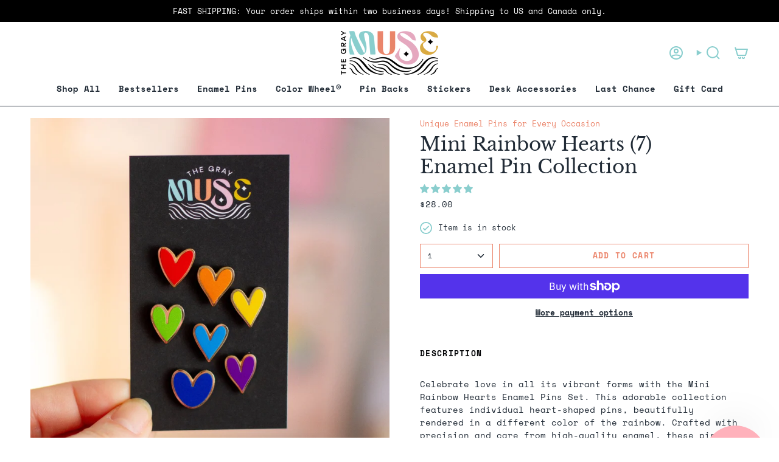

--- FILE ---
content_type: text/html; charset=utf-8
request_url: https://www.thegraymuse.com/collections/enamel-pins/products/mini-rainbow-hearts-enamel-pin-collection
body_size: 66569
content:
<!doctype html>
<html class="no-js no-touch supports-no-cookies" lang="en">
<head>
  <meta charset="UTF-8">
  <meta http-equiv="X-UA-Compatible" content="IE=edge">
  <meta name="viewport" content="width=device-width, initial-scale=1.0">
  <meta name="theme-color" content="#D9AB40">
  <link rel="canonical" href="https://www.thegraymuse.com/products/mini-rainbow-hearts-enamel-pin-collection">
  <!-- ======================= Broadcast Theme V5.8.1 ========================= -->

  <link href="//www.thegraymuse.com/cdn/shop/t/20/assets/theme.css?v=56447715053674682551725895831" as="style" rel="preload">
  <link href="//www.thegraymuse.com/cdn/shop/t/20/assets/vendor.js?v=37228463622838409191725895831" as="script" rel="preload">
  <link href="//www.thegraymuse.com/cdn/shop/t/20/assets/theme.js?v=141781695249851552481725895831" as="script" rel="preload">

    <link rel="icon" type="image/png" href="//www.thegraymuse.com/cdn/shop/files/pattern.png?crop=center&height=32&v=1708614508&width=32">
  

  <!-- Title and description ================================================ -->
  
  <title>
    
    Mini Rainbow Hearts (7) Enamel Pin Collection | The Gray Muse - Pin Gift Shop
    
    
    
  </title>

  
    <meta name="description" content="Celebrate love in all its vibrant forms with the Mini Rainbow Hearts Enamel Pins Set. This adorable collection features individual heart-shaped pins, beautifully rendered in a different color of the rainbow. Crafted with precision and care from high-quality enamel, these pins are perfect for adding a splash of color.">
  

  <meta property="og:site_name" content="The Gray Muse">
<meta property="og:url" content="https://www.thegraymuse.com/products/mini-rainbow-hearts-enamel-pin-collection">
<meta property="og:title" content="Mini Rainbow Hearts (7) Enamel Pin Collection | The Gray Muse - Pin Gift Shop">
<meta property="og:type" content="product">
<meta property="og:description" content="Celebrate love in all its vibrant forms with the Mini Rainbow Hearts Enamel Pins Set. This adorable collection features individual heart-shaped pins, beautifully rendered in a different color of the rainbow. Crafted with precision and care from high-quality enamel, these pins are perfect for adding a splash of color."><meta property="og:image" content="http://www.thegraymuse.com/cdn/shop/files/the-gray-muse-mini-hearts-09.jpg?v=1708743308">
  <meta property="og:image:secure_url" content="https://www.thegraymuse.com/cdn/shop/files/the-gray-muse-mini-hearts-09.jpg?v=1708743308">
  <meta property="og:image:width" content="1200">
  <meta property="og:image:height" content="1200"><meta property="og:price:amount" content="28.00">
  <meta property="og:price:currency" content="USD"><meta name="twitter:card" content="summary_large_image">
<meta name="twitter:title" content="Mini Rainbow Hearts (7) Enamel Pin Collection | The Gray Muse - Pin Gift Shop">
<meta name="twitter:description" content="Celebrate love in all its vibrant forms with the Mini Rainbow Hearts Enamel Pins Set. This adorable collection features individual heart-shaped pins, beautifully rendered in a different color of the rainbow. Crafted with precision and care from high-quality enamel, these pins are perfect for adding a splash of color.">

  <!-- CSS ================================================================== -->
  <style data-shopify>
@font-face {
  font-family: "Libre Baskerville";
  font-weight: 400;
  font-style: normal;
  font-display: swap;
  src: url("//www.thegraymuse.com/cdn/fonts/libre_baskerville/librebaskerville_n4.2ec9ee517e3ce28d5f1e6c6e75efd8a97e59c189.woff2") format("woff2"),
       url("//www.thegraymuse.com/cdn/fonts/libre_baskerville/librebaskerville_n4.323789551b85098885c8eccedfb1bd8f25f56007.woff") format("woff");
}

    @font-face {
  font-family: "Space Mono";
  font-weight: 400;
  font-style: normal;
  font-display: swap;
  src: url("//www.thegraymuse.com/cdn/fonts/space_mono/spacemono_n4.9ee60bbbb57a3b43dbcb22a7f53e18140cb3b40f.woff2") format("woff2"),
       url("//www.thegraymuse.com/cdn/fonts/space_mono/spacemono_n4.0c1ebe3659065af9a832b4a469bdd1fdc9521024.woff") format("woff");
}

    @font-face {
  font-family: "Space Mono";
  font-weight: 700;
  font-style: normal;
  font-display: swap;
  src: url("//www.thegraymuse.com/cdn/fonts/space_mono/spacemono_n7.508dbd51f810465f80674aa16b57dbed9d939476.woff2") format("woff2"),
       url("//www.thegraymuse.com/cdn/fonts/space_mono/spacemono_n7.33dc758a163f8921951e545f3e66fea4986535cf.woff") format("woff");
}


    
      @font-face {
  font-family: "Libre Baskerville";
  font-weight: 700;
  font-style: normal;
  font-display: swap;
  src: url("//www.thegraymuse.com/cdn/fonts/libre_baskerville/librebaskerville_n7.eb83ab550f8363268d3cb412ad3d4776b2bc22b9.woff2") format("woff2"),
       url("//www.thegraymuse.com/cdn/fonts/libre_baskerville/librebaskerville_n7.5bb0de4f2b64b2f68c7e0de8d18bc3455494f553.woff") format("woff");
}

    

    
      @font-face {
  font-family: "Space Mono";
  font-weight: 700;
  font-style: normal;
  font-display: swap;
  src: url("//www.thegraymuse.com/cdn/fonts/space_mono/spacemono_n7.508dbd51f810465f80674aa16b57dbed9d939476.woff2") format("woff2"),
       url("//www.thegraymuse.com/cdn/fonts/space_mono/spacemono_n7.33dc758a163f8921951e545f3e66fea4986535cf.woff") format("woff");
}

    

    
    

    
      @font-face {
  font-family: "Space Mono";
  font-weight: 400;
  font-style: italic;
  font-display: swap;
  src: url("//www.thegraymuse.com/cdn/fonts/space_mono/spacemono_i4.41a13016ec5fad206f1052669f6b02ff17f81782.woff2") format("woff2"),
       url("//www.thegraymuse.com/cdn/fonts/space_mono/spacemono_i4.e97469be5415634fc512b4d32bc7c906fa49365f.woff") format("woff");
}

    

    
      @font-face {
  font-family: "Space Mono";
  font-weight: 700;
  font-style: italic;
  font-display: swap;
  src: url("//www.thegraymuse.com/cdn/fonts/space_mono/spacemono_i7.e0b573be54b92cac9cb97a04f7ebcc9a4dbf3ef1.woff2") format("woff2"),
       url("//www.thegraymuse.com/cdn/fonts/space_mono/spacemono_i7.5def1ce3612b20cb691dff88b55c883f144064b2.woff") format("woff");
}

    
  </style>

  
<style data-shopify>

:root {--scrollbar-width: 0px;





--COLOR-VIDEO-BG: #f2f2f2;
--COLOR-BG-BRIGHTER: #f2f2f2;--COLOR-BG: #ffffff;--COLOR-BG-ALPHA-25: rgba(255, 255, 255, 0.25);
--COLOR-BG-TRANSPARENT: rgba(255, 255, 255, 0);
--COLOR-BG-SECONDARY: #ece6da;
--COLOR-BG-SECONDARY-LIGHTEN: #ffffff;
--COLOR-BG-RGB: 255, 255, 255;

--COLOR-TEXT-DARK: #040507;
--COLOR-TEXT: #212b36;
--COLOR-TEXT-LIGHT: #646b72;


/* === Opacity shades of grey ===*/
--COLOR-A5:  rgba(33, 43, 54, 0.05);
--COLOR-A10: rgba(33, 43, 54, 0.1);
--COLOR-A15: rgba(33, 43, 54, 0.15);
--COLOR-A20: rgba(33, 43, 54, 0.2);
--COLOR-A25: rgba(33, 43, 54, 0.25);
--COLOR-A30: rgba(33, 43, 54, 0.3);
--COLOR-A35: rgba(33, 43, 54, 0.35);
--COLOR-A40: rgba(33, 43, 54, 0.4);
--COLOR-A45: rgba(33, 43, 54, 0.45);
--COLOR-A50: rgba(33, 43, 54, 0.5);
--COLOR-A55: rgba(33, 43, 54, 0.55);
--COLOR-A60: rgba(33, 43, 54, 0.6);
--COLOR-A65: rgba(33, 43, 54, 0.65);
--COLOR-A70: rgba(33, 43, 54, 0.7);
--COLOR-A75: rgba(33, 43, 54, 0.75);
--COLOR-A80: rgba(33, 43, 54, 0.8);
--COLOR-A85: rgba(33, 43, 54, 0.85);
--COLOR-A90: rgba(33, 43, 54, 0.9);
--COLOR-A95: rgba(33, 43, 54, 0.95);

--COLOR-BORDER: rgb(33, 33, 33);
--COLOR-BORDER-LIGHT: #7a7a7a;
--COLOR-BORDER-HAIRLINE: #f7f7f7;
--COLOR-BORDER-DARK: #000000;/* === Bright color ===*/
--COLOR-PRIMARY: #D9AB40;
--COLOR-PRIMARY-HOVER: #b48618;
--COLOR-PRIMARY-FADE: rgba(217, 171, 64, 0.05);
--COLOR-PRIMARY-FADE-HOVER: rgba(217, 171, 64, 0.1);
--COLOR-PRIMARY-LIGHT: #fae6b8;--COLOR-PRIMARY-OPPOSITE: #ffffff;



/* === link Color ===*/
--COLOR-LINK: #EB856B;
--COLOR-LINK-HOVER: rgba(235, 133, 107, 0.7);
--COLOR-LINK-FADE: rgba(235, 133, 107, 0.05);
--COLOR-LINK-FADE-HOVER: rgba(235, 133, 107, 0.1);--COLOR-LINK-OPPOSITE: #ffffff;


/* === Product grid sale tags ===*/
--COLOR-SALE-BG: #8ACECE;
--COLOR-SALE-TEXT: #ffffff;

/* === Product grid badges ===*/
--COLOR-BADGE-BG: #E5A8BF;
--COLOR-BADGE-TEXT: #ffffff;

/* === Product sale color ===*/
--COLOR-SALE: #EB856B;

/* === Gray background on Product grid items ===*/--filter-bg: 1.0;/* === Helper colors for form error states ===*/
--COLOR-ERROR: #721C24;
--COLOR-ERROR-BG: #F8D7DA;
--COLOR-ERROR-BORDER: #F5C6CB;



  --RADIUS: 0px;
  --RADIUS-SELECT: 0px;

--COLOR-HEADER-BG: #212b36;--COLOR-HEADER-BG-TRANSPARENT: rgba(33, 43, 54, 0);
--COLOR-HEADER-LINK: #8ACECE;
--COLOR-HEADER-LINK-HOVER: rgba(138, 206, 206, 0.7);

--COLOR-MENU-BG: #ffffff;
--COLOR-MENU-LINK: #212b36;
--COLOR-MENU-LINK-HOVER: rgba(33, 43, 54, 0.7);
--COLOR-SUBMENU-BG: #212b36;
--COLOR-SUBMENU-LINK: #ffffff;
--COLOR-SUBMENU-LINK-HOVER: rgba(255, 255, 255, 0.7);
--COLOR-SUBMENU-TEXT-LIGHT: #bcbfc3;
--COLOR-MENU-TRANSPARENT: #ffffff;
--COLOR-MENU-TRANSPARENT-HOVER: rgba(255, 255, 255, 0.7);--COLOR-FOOTER-BG: #212b36;
--COLOR-FOOTER-BG-HAIRLINE: #27333f;
--COLOR-FOOTER-TEXT: #ffffff;
--COLOR-FOOTER-TEXT-A35: rgba(255, 255, 255, 0.35);
--COLOR-FOOTER-TEXT-A75: rgba(255, 255, 255, 0.75);
--COLOR-FOOTER-LINK: #D9AB40;
--COLOR-FOOTER-LINK-HOVER: rgba(217, 171, 64, 0.7);
--COLOR-FOOTER-BORDER: #8ACECE;

--TRANSPARENT: rgba(255, 255, 255, 0);

/* === Default overlay opacity ===*/
--overlay-opacity: 0;
--underlay-opacity: 1;
--underlay-bg: rgba(0,0,0,0.4);

/* === Custom Cursor ===*/
--ICON-ZOOM-IN: url( "//www.thegraymuse.com/cdn/shop/t/20/assets/icon-zoom-in.svg?v=182473373117644429561725895831" );
--ICON-ZOOM-OUT: url( "//www.thegraymuse.com/cdn/shop/t/20/assets/icon-zoom-out.svg?v=101497157853986683871725895831" );

/* === Custom Icons ===*/


  
  --ICON-ADD-BAG: url( "//www.thegraymuse.com/cdn/shop/t/20/assets/icon-add-bag-bold.svg?v=153593870113319288171725895831" );
  --ICON-ADD-CART: url( "//www.thegraymuse.com/cdn/shop/t/20/assets/icon-add-cart-bold.svg?v=118344279592785774811725895831" );
  --ICON-ARROW-LEFT: url( "//www.thegraymuse.com/cdn/shop/t/20/assets/icon-arrow-left-bold.svg?v=110298602555889496271725895831" );
  --ICON-ARROW-RIGHT: url( "//www.thegraymuse.com/cdn/shop/t/20/assets/icon-arrow-right-bold.svg?v=29796348604012140291725895831" );
  --ICON-SELECT: url("//www.thegraymuse.com/cdn/shop/t/20/assets/icon-select-bold.svg?v=31261472038038585131725895831");


--PRODUCT-GRID-ASPECT-RATIO: 100%;

/* === Typography ===*/
--FONT-WEIGHT-BODY: 400;
--FONT-WEIGHT-BODY-BOLD: 700;

--FONT-STACK-BODY: "Space Mono", monospace;
--FONT-STYLE-BODY: normal;
--FONT-STYLE-BODY-ITALIC: italic;
--FONT-ADJUST-BODY: 0.9;

--LETTER-SPACING-BODY: 0.0em;

--FONT-WEIGHT-HEADING: 400;
--FONT-WEIGHT-HEADING-BOLD: 700;

--FONT-UPPERCASE-HEADING: none;
--LETTER-SPACING-HEADING: 0.0em;

--FONT-STACK-HEADING: "Libre Baskerville", serif;
--FONT-STYLE-HEADING: normal;
--FONT-STYLE-HEADING-ITALIC: italic;
--FONT-ADJUST-HEADING: 1.15;

--FONT-WEIGHT-SUBHEADING: 400;
--FONT-WEIGHT-SUBHEADING-BOLD: 700;

--FONT-STACK-SUBHEADING: "Space Mono", monospace;
--FONT-STYLE-SUBHEADING: normal;
--FONT-STYLE-SUBHEADING-ITALIC: italic;
--FONT-ADJUST-SUBHEADING: 1.0;

--FONT-UPPERCASE-SUBHEADING: uppercase;
--LETTER-SPACING-SUBHEADING: 0.1em;

--FONT-STACK-NAV: "Space Mono", monospace;
--FONT-STYLE-NAV: normal;
--FONT-STYLE-NAV-ITALIC: italic;
--FONT-ADJUST-NAV: 1.0;

--FONT-WEIGHT-NAV: 400;
--FONT-WEIGHT-NAV-BOLD: 700;

--LETTER-SPACING-NAV: 0.0em;

--FONT-SIZE-BASE: 0.9rem;
--FONT-SIZE-BASE-PERCENT: 0.9;

/* === Parallax ===*/
--PARALLAX-STRENGTH-MIN: 120.0%;
--PARALLAX-STRENGTH-MAX: 130.0%;--COLUMNS: 4;
--COLUMNS-MEDIUM: 3;
--COLUMNS-SMALL: 2;
--COLUMNS-MOBILE: 1;--LAYOUT-OUTER: 50px;
  --LAYOUT-GUTTER: 32px;
  --LAYOUT-OUTER-MEDIUM: 30px;
  --LAYOUT-GUTTER-MEDIUM: 22px;
  --LAYOUT-OUTER-SMALL: 16px;
  --LAYOUT-GUTTER-SMALL: 16px;--base-animation-delay: 0ms;
--line-height-normal: 1.375; /* Equals to line-height: normal; */--SIDEBAR-WIDTH: 288px;
  --SIDEBAR-WIDTH-MEDIUM: 258px;--DRAWER-WIDTH: 380px;--ICON-STROKE-WIDTH: 2px;/* === Button General ===*/
--BTN-FONT-STACK: "Space Mono", monospace;
--BTN-FONT-WEIGHT: 700;
--BTN-FONT-STYLE: normal;
--BTN-FONT-SIZE: 13px;

--BTN-LETTER-SPACING: 0.1em;
--BTN-UPPERCASE: uppercase;
--BTN-TEXT-ARROW-OFFSET: -1px;

/* === Button Primary ===*/
--BTN-PRIMARY-BORDER-COLOR: #EB856B;
--BTN-PRIMARY-BG-COLOR: #EB856B;
--BTN-PRIMARY-TEXT-COLOR: #ffffff;


  --BTN-PRIMARY-BG-COLOR-BRIGHTER: #e87255;


/* === Button Secondary ===*/
--BTN-SECONDARY-BORDER-COLOR: #8ACECE;
--BTN-SECONDARY-BG-COLOR: #D9AB40;
--BTN-SECONDARY-TEXT-COLOR: #ffffff;


  --BTN-SECONDARY-BG-COLOR-BRIGHTER: #d5a22b;


/* === Button White ===*/
--TEXT-BTN-BORDER-WHITE: #fff;
--TEXT-BTN-BG-WHITE: #fff;
--TEXT-BTN-WHITE: #000;
--TEXT-BTN-BG-WHITE-BRIGHTER: #f2f2f2;

/* === Button Black ===*/
--TEXT-BTN-BG-BLACK: #000;
--TEXT-BTN-BORDER-BLACK: #000;
--TEXT-BTN-BLACK: #fff;
--TEXT-BTN-BG-BLACK-BRIGHTER: #1a1a1a;

/* === Default Cart Gradient ===*/

--FREE-SHIPPING-GRADIENT: linear-gradient(to right, var(--COLOR-PRIMARY-LIGHT) 0%, var(--COLOR-PRIMARY) 100%);

/* === Swatch Size ===*/
--swatch-size-filters: calc(1.15rem * var(--FONT-ADJUST-BODY));
--swatch-size-product: calc(2.2rem * var(--FONT-ADJUST-BODY));
}

/* === Backdrop ===*/
::backdrop {
  --underlay-opacity: 1;
  --underlay-bg: rgba(0,0,0,0.4);
}
</style>


  <link href="//www.thegraymuse.com/cdn/shop/t/20/assets/theme.css?v=56447715053674682551725895831" rel="stylesheet" type="text/css" media="all" />
<link href="//www.thegraymuse.com/cdn/shop/t/20/assets/swatches.css?v=157844926215047500451725895831" as="style" rel="preload">
    <link href="//www.thegraymuse.com/cdn/shop/t/20/assets/swatches.css?v=157844926215047500451725895831" rel="stylesheet" type="text/css" media="all" />
<style data-shopify>.swatches {
    --black: #000000;--white: #fafafa;--blank: url(//www.thegraymuse.com/cdn/shop/files/blank_small.png?v=4129);--pastel: #fcd0bd;--metallic: #c7951d;--rainbow: url(//www.thegraymuse.com/cdn/shop/files/rainbow-swatch_small.png?v=15672345941007727372);--yellow: #f0d994;--neutral: #EDE6D9;
  }</style>
<script>
    if (window.navigator.userAgent.indexOf('MSIE ') > 0 || window.navigator.userAgent.indexOf('Trident/') > 0) {
      document.documentElement.className = document.documentElement.className + ' ie';

      var scripts = document.getElementsByTagName('script')[0];
      var polyfill = document.createElement("script");
      polyfill.defer = true;
      polyfill.src = "//www.thegraymuse.com/cdn/shop/t/20/assets/ie11.js?v=144489047535103983231725895831";

      scripts.parentNode.insertBefore(polyfill, scripts);
    } else {
      document.documentElement.className = document.documentElement.className.replace('no-js', 'js');
    }

    document.documentElement.style.setProperty('--scrollbar-width', `${getScrollbarWidth()}px`);

    function getScrollbarWidth() {
      // Creating invisible container
      const outer = document.createElement('div');
      outer.style.visibility = 'hidden';
      outer.style.overflow = 'scroll'; // forcing scrollbar to appear
      outer.style.msOverflowStyle = 'scrollbar'; // needed for WinJS apps
      document.documentElement.appendChild(outer);

      // Creating inner element and placing it in the container
      const inner = document.createElement('div');
      outer.appendChild(inner);

      // Calculating difference between container's full width and the child width
      const scrollbarWidth = outer.offsetWidth - inner.offsetWidth;

      // Removing temporary elements from the DOM
      outer.parentNode.removeChild(outer);

      return scrollbarWidth;
    }

    let root = '/';
    if (root[root.length - 1] !== '/') {
      root = root + '/';
    }

    window.theme = {
      routes: {
        root: root,
        cart_url: '/cart',
        cart_add_url: '/cart/add',
        cart_change_url: '/cart/change',
        product_recommendations_url: '/recommendations/products',
        predictive_search_url: '/search/suggest',
        addresses_url: '/account/addresses'
      },
      assets: {
        photoswipe: '//www.thegraymuse.com/cdn/shop/t/20/assets/photoswipe.js?v=162613001030112971491725895831',
        smoothscroll: '//www.thegraymuse.com/cdn/shop/t/20/assets/smoothscroll.js?v=37906625415260927261725895831',
      },
      strings: {
        addToCart: "Add to cart",
        cartAcceptanceError: "You must accept our terms and conditions.",
        soldOut: "Sold Out",
        from: "From",
        preOrder: "Pre-order",
        sale: "Sale",
        subscription: "Subscription",
        unavailable: "Unavailable",
        unitPrice: "Unit price",
        unitPriceSeparator: "per",
        shippingCalcSubmitButton: "Calculate shipping",
        shippingCalcSubmitButtonDisabled: "Calculating...",
        selectValue: "Select value",
        selectColor: "Select color",
        oneColor: "color",
        otherColor: "colors",
        upsellAddToCart: "Add",
        free: "Free",
        swatchesColor: "Color, Colour",
        sku: "SKU",
      },
      settings: {
        cartType: "drawer",
        customerLoggedIn: null ? true : false,
        enableQuickAdd: true,
        enableAnimations: true,
        variantOnSale: true,
        collectionSwatchStyle: "text-slider",
        swatchesType: "theme"
      },
      sliderArrows: {
        prev: '<button type="button" class="slider__button slider__button--prev" data-button-arrow data-button-prev>' + "Previous" + '</button>',
        next: '<button type="button" class="slider__button slider__button--next" data-button-arrow data-button-next>' + "Next" + '</button>',
      },
      moneyFormat: false ? "${{amount}} USD" : "${{amount}}",
      moneyWithoutCurrencyFormat: "${{amount}}",
      moneyWithCurrencyFormat: "${{amount}} USD",
      subtotal: 0,
      info: {
        name: 'broadcast'
      },
      version: '5.8.1'
    };

    let windowInnerHeight = window.innerHeight;
    document.documentElement.style.setProperty('--full-height', `${windowInnerHeight}px`);
    document.documentElement.style.setProperty('--three-quarters', `${windowInnerHeight * 0.75}px`);
    document.documentElement.style.setProperty('--two-thirds', `${windowInnerHeight * 0.66}px`);
    document.documentElement.style.setProperty('--one-half', `${windowInnerHeight * 0.5}px`);
    document.documentElement.style.setProperty('--one-third', `${windowInnerHeight * 0.33}px`);
    document.documentElement.style.setProperty('--one-fifth', `${windowInnerHeight * 0.2}px`);
  </script>

  

  <!-- Theme Javascript ============================================================== -->
  <script src="//www.thegraymuse.com/cdn/shop/t/20/assets/vendor.js?v=37228463622838409191725895831" defer="defer"></script>
  <script src="//www.thegraymuse.com/cdn/shop/t/20/assets/theme.js?v=141781695249851552481725895831" defer="defer"></script><!-- Shopify app scripts =========================================================== -->

  <script>window.performance && window.performance.mark && window.performance.mark('shopify.content_for_header.start');</script><meta name="facebook-domain-verification" content="zjbqegv3xo74ce2zi2356tvlzpecsf">
<meta id="shopify-digital-wallet" name="shopify-digital-wallet" content="/1943601201/digital_wallets/dialog">
<meta name="shopify-checkout-api-token" content="684e443171a7bda4cc0f968ec25c0f62">
<link rel="alternate" hreflang="x-default" href="https://www.thegraymuse.com/products/mini-rainbow-hearts-enamel-pin-collection">
<link rel="alternate" hreflang="en" href="https://www.thegraymuse.com/products/mini-rainbow-hearts-enamel-pin-collection">
<link rel="alternate" hreflang="en-CA" href="https://www.thegraymuse.com/en-ca/products/mini-rainbow-hearts-enamel-pin-collection">
<link rel="alternate" type="application/json+oembed" href="https://www.thegraymuse.com/products/mini-rainbow-hearts-enamel-pin-collection.oembed">
<script async="async" src="/checkouts/internal/preloads.js?locale=en-US"></script>
<link rel="preconnect" href="https://shop.app" crossorigin="anonymous">
<script async="async" src="https://shop.app/checkouts/internal/preloads.js?locale=en-US&shop_id=1943601201" crossorigin="anonymous"></script>
<script id="apple-pay-shop-capabilities" type="application/json">{"shopId":1943601201,"countryCode":"US","currencyCode":"USD","merchantCapabilities":["supports3DS"],"merchantId":"gid:\/\/shopify\/Shop\/1943601201","merchantName":"The Gray Muse","requiredBillingContactFields":["postalAddress","email"],"requiredShippingContactFields":["postalAddress","email"],"shippingType":"shipping","supportedNetworks":["visa","masterCard","amex","discover","elo","jcb"],"total":{"type":"pending","label":"The Gray Muse","amount":"1.00"},"shopifyPaymentsEnabled":true,"supportsSubscriptions":true}</script>
<script id="shopify-features" type="application/json">{"accessToken":"684e443171a7bda4cc0f968ec25c0f62","betas":["rich-media-storefront-analytics"],"domain":"www.thegraymuse.com","predictiveSearch":true,"shopId":1943601201,"locale":"en"}</script>
<script>var Shopify = Shopify || {};
Shopify.shop = "the-gray-muse.myshopify.com";
Shopify.locale = "en";
Shopify.currency = {"active":"USD","rate":"1.0"};
Shopify.country = "US";
Shopify.theme = {"name":"W\u0026F ...","id":144696836317,"schema_name":"Broadcast","schema_version":"5.8.1","theme_store_id":868,"role":"main"};
Shopify.theme.handle = "null";
Shopify.theme.style = {"id":null,"handle":null};
Shopify.cdnHost = "www.thegraymuse.com/cdn";
Shopify.routes = Shopify.routes || {};
Shopify.routes.root = "/";</script>
<script type="module">!function(o){(o.Shopify=o.Shopify||{}).modules=!0}(window);</script>
<script>!function(o){function n(){var o=[];function n(){o.push(Array.prototype.slice.apply(arguments))}return n.q=o,n}var t=o.Shopify=o.Shopify||{};t.loadFeatures=n(),t.autoloadFeatures=n()}(window);</script>
<script>
  window.ShopifyPay = window.ShopifyPay || {};
  window.ShopifyPay.apiHost = "shop.app\/pay";
  window.ShopifyPay.redirectState = null;
</script>
<script id="shop-js-analytics" type="application/json">{"pageType":"product"}</script>
<script defer="defer" async type="module" src="//www.thegraymuse.com/cdn/shopifycloud/shop-js/modules/v2/client.init-shop-cart-sync_BN7fPSNr.en.esm.js"></script>
<script defer="defer" async type="module" src="//www.thegraymuse.com/cdn/shopifycloud/shop-js/modules/v2/chunk.common_Cbph3Kss.esm.js"></script>
<script defer="defer" async type="module" src="//www.thegraymuse.com/cdn/shopifycloud/shop-js/modules/v2/chunk.modal_DKumMAJ1.esm.js"></script>
<script type="module">
  await import("//www.thegraymuse.com/cdn/shopifycloud/shop-js/modules/v2/client.init-shop-cart-sync_BN7fPSNr.en.esm.js");
await import("//www.thegraymuse.com/cdn/shopifycloud/shop-js/modules/v2/chunk.common_Cbph3Kss.esm.js");
await import("//www.thegraymuse.com/cdn/shopifycloud/shop-js/modules/v2/chunk.modal_DKumMAJ1.esm.js");

  window.Shopify.SignInWithShop?.initShopCartSync?.({"fedCMEnabled":true,"windoidEnabled":true});

</script>
<script defer="defer" async type="module" src="//www.thegraymuse.com/cdn/shopifycloud/shop-js/modules/v2/client.payment-terms_BxzfvcZJ.en.esm.js"></script>
<script defer="defer" async type="module" src="//www.thegraymuse.com/cdn/shopifycloud/shop-js/modules/v2/chunk.common_Cbph3Kss.esm.js"></script>
<script defer="defer" async type="module" src="//www.thegraymuse.com/cdn/shopifycloud/shop-js/modules/v2/chunk.modal_DKumMAJ1.esm.js"></script>
<script type="module">
  await import("//www.thegraymuse.com/cdn/shopifycloud/shop-js/modules/v2/client.payment-terms_BxzfvcZJ.en.esm.js");
await import("//www.thegraymuse.com/cdn/shopifycloud/shop-js/modules/v2/chunk.common_Cbph3Kss.esm.js");
await import("//www.thegraymuse.com/cdn/shopifycloud/shop-js/modules/v2/chunk.modal_DKumMAJ1.esm.js");

  
</script>
<script>
  window.Shopify = window.Shopify || {};
  if (!window.Shopify.featureAssets) window.Shopify.featureAssets = {};
  window.Shopify.featureAssets['shop-js'] = {"shop-cart-sync":["modules/v2/client.shop-cart-sync_CJVUk8Jm.en.esm.js","modules/v2/chunk.common_Cbph3Kss.esm.js","modules/v2/chunk.modal_DKumMAJ1.esm.js"],"init-fed-cm":["modules/v2/client.init-fed-cm_7Fvt41F4.en.esm.js","modules/v2/chunk.common_Cbph3Kss.esm.js","modules/v2/chunk.modal_DKumMAJ1.esm.js"],"init-shop-email-lookup-coordinator":["modules/v2/client.init-shop-email-lookup-coordinator_Cc088_bR.en.esm.js","modules/v2/chunk.common_Cbph3Kss.esm.js","modules/v2/chunk.modal_DKumMAJ1.esm.js"],"init-windoid":["modules/v2/client.init-windoid_hPopwJRj.en.esm.js","modules/v2/chunk.common_Cbph3Kss.esm.js","modules/v2/chunk.modal_DKumMAJ1.esm.js"],"shop-button":["modules/v2/client.shop-button_B0jaPSNF.en.esm.js","modules/v2/chunk.common_Cbph3Kss.esm.js","modules/v2/chunk.modal_DKumMAJ1.esm.js"],"shop-cash-offers":["modules/v2/client.shop-cash-offers_DPIskqss.en.esm.js","modules/v2/chunk.common_Cbph3Kss.esm.js","modules/v2/chunk.modal_DKumMAJ1.esm.js"],"shop-toast-manager":["modules/v2/client.shop-toast-manager_CK7RT69O.en.esm.js","modules/v2/chunk.common_Cbph3Kss.esm.js","modules/v2/chunk.modal_DKumMAJ1.esm.js"],"init-shop-cart-sync":["modules/v2/client.init-shop-cart-sync_BN7fPSNr.en.esm.js","modules/v2/chunk.common_Cbph3Kss.esm.js","modules/v2/chunk.modal_DKumMAJ1.esm.js"],"init-customer-accounts-sign-up":["modules/v2/client.init-customer-accounts-sign-up_CfPf4CXf.en.esm.js","modules/v2/client.shop-login-button_DeIztwXF.en.esm.js","modules/v2/chunk.common_Cbph3Kss.esm.js","modules/v2/chunk.modal_DKumMAJ1.esm.js"],"pay-button":["modules/v2/client.pay-button_CgIwFSYN.en.esm.js","modules/v2/chunk.common_Cbph3Kss.esm.js","modules/v2/chunk.modal_DKumMAJ1.esm.js"],"init-customer-accounts":["modules/v2/client.init-customer-accounts_DQ3x16JI.en.esm.js","modules/v2/client.shop-login-button_DeIztwXF.en.esm.js","modules/v2/chunk.common_Cbph3Kss.esm.js","modules/v2/chunk.modal_DKumMAJ1.esm.js"],"avatar":["modules/v2/client.avatar_BTnouDA3.en.esm.js"],"init-shop-for-new-customer-accounts":["modules/v2/client.init-shop-for-new-customer-accounts_CsZy_esa.en.esm.js","modules/v2/client.shop-login-button_DeIztwXF.en.esm.js","modules/v2/chunk.common_Cbph3Kss.esm.js","modules/v2/chunk.modal_DKumMAJ1.esm.js"],"shop-follow-button":["modules/v2/client.shop-follow-button_BRMJjgGd.en.esm.js","modules/v2/chunk.common_Cbph3Kss.esm.js","modules/v2/chunk.modal_DKumMAJ1.esm.js"],"checkout-modal":["modules/v2/client.checkout-modal_B9Drz_yf.en.esm.js","modules/v2/chunk.common_Cbph3Kss.esm.js","modules/v2/chunk.modal_DKumMAJ1.esm.js"],"shop-login-button":["modules/v2/client.shop-login-button_DeIztwXF.en.esm.js","modules/v2/chunk.common_Cbph3Kss.esm.js","modules/v2/chunk.modal_DKumMAJ1.esm.js"],"lead-capture":["modules/v2/client.lead-capture_DXYzFM3R.en.esm.js","modules/v2/chunk.common_Cbph3Kss.esm.js","modules/v2/chunk.modal_DKumMAJ1.esm.js"],"shop-login":["modules/v2/client.shop-login_CA5pJqmO.en.esm.js","modules/v2/chunk.common_Cbph3Kss.esm.js","modules/v2/chunk.modal_DKumMAJ1.esm.js"],"payment-terms":["modules/v2/client.payment-terms_BxzfvcZJ.en.esm.js","modules/v2/chunk.common_Cbph3Kss.esm.js","modules/v2/chunk.modal_DKumMAJ1.esm.js"]};
</script>
<script>(function() {
  var isLoaded = false;
  function asyncLoad() {
    if (isLoaded) return;
    isLoaded = true;
    var urls = ["https:\/\/d22lwxpnhu2n4a.cloudfront.net\/grommet\/shopify.js?shop=the-gray-muse.myshopify.com","https:\/\/cdn-bundler.nice-team.net\/app\/js\/bundler.js?shop=the-gray-muse.myshopify.com"];
    for (var i = 0; i < urls.length; i++) {
      var s = document.createElement('script');
      s.type = 'text/javascript';
      s.async = true;
      s.src = urls[i];
      var x = document.getElementsByTagName('script')[0];
      x.parentNode.insertBefore(s, x);
    }
  };
  if(window.attachEvent) {
    window.attachEvent('onload', asyncLoad);
  } else {
    window.addEventListener('load', asyncLoad, false);
  }
})();</script>
<script id="__st">var __st={"a":1943601201,"offset":-18000,"reqid":"487d1091-2bd4-4695-8346-39029321e8a2-1769919872","pageurl":"www.thegraymuse.com\/collections\/enamel-pins\/products\/mini-rainbow-hearts-enamel-pin-collection","u":"dea78105c082","p":"product","rtyp":"product","rid":8312470667485};</script>
<script>window.ShopifyPaypalV4VisibilityTracking = true;</script>
<script id="captcha-bootstrap">!function(){'use strict';const t='contact',e='account',n='new_comment',o=[[t,t],['blogs',n],['comments',n],[t,'customer']],c=[[e,'customer_login'],[e,'guest_login'],[e,'recover_customer_password'],[e,'create_customer']],r=t=>t.map((([t,e])=>`form[action*='/${t}']:not([data-nocaptcha='true']) input[name='form_type'][value='${e}']`)).join(','),a=t=>()=>t?[...document.querySelectorAll(t)].map((t=>t.form)):[];function s(){const t=[...o],e=r(t);return a(e)}const i='password',u='form_key',d=['recaptcha-v3-token','g-recaptcha-response','h-captcha-response',i],f=()=>{try{return window.sessionStorage}catch{return}},m='__shopify_v',_=t=>t.elements[u];function p(t,e,n=!1){try{const o=window.sessionStorage,c=JSON.parse(o.getItem(e)),{data:r}=function(t){const{data:e,action:n}=t;return t[m]||n?{data:e,action:n}:{data:t,action:n}}(c);for(const[e,n]of Object.entries(r))t.elements[e]&&(t.elements[e].value=n);n&&o.removeItem(e)}catch(o){console.error('form repopulation failed',{error:o})}}const l='form_type',E='cptcha';function T(t){t.dataset[E]=!0}const w=window,h=w.document,L='Shopify',v='ce_forms',y='captcha';let A=!1;((t,e)=>{const n=(g='f06e6c50-85a8-45c8-87d0-21a2b65856fe',I='https://cdn.shopify.com/shopifycloud/storefront-forms-hcaptcha/ce_storefront_forms_captcha_hcaptcha.v1.5.2.iife.js',D={infoText:'Protected by hCaptcha',privacyText:'Privacy',termsText:'Terms'},(t,e,n)=>{const o=w[L][v],c=o.bindForm;if(c)return c(t,g,e,D).then(n);var r;o.q.push([[t,g,e,D],n]),r=I,A||(h.body.append(Object.assign(h.createElement('script'),{id:'captcha-provider',async:!0,src:r})),A=!0)});var g,I,D;w[L]=w[L]||{},w[L][v]=w[L][v]||{},w[L][v].q=[],w[L][y]=w[L][y]||{},w[L][y].protect=function(t,e){n(t,void 0,e),T(t)},Object.freeze(w[L][y]),function(t,e,n,w,h,L){const[v,y,A,g]=function(t,e,n){const i=e?o:[],u=t?c:[],d=[...i,...u],f=r(d),m=r(i),_=r(d.filter((([t,e])=>n.includes(e))));return[a(f),a(m),a(_),s()]}(w,h,L),I=t=>{const e=t.target;return e instanceof HTMLFormElement?e:e&&e.form},D=t=>v().includes(t);t.addEventListener('submit',(t=>{const e=I(t);if(!e)return;const n=D(e)&&!e.dataset.hcaptchaBound&&!e.dataset.recaptchaBound,o=_(e),c=g().includes(e)&&(!o||!o.value);(n||c)&&t.preventDefault(),c&&!n&&(function(t){try{if(!f())return;!function(t){const e=f();if(!e)return;const n=_(t);if(!n)return;const o=n.value;o&&e.removeItem(o)}(t);const e=Array.from(Array(32),(()=>Math.random().toString(36)[2])).join('');!function(t,e){_(t)||t.append(Object.assign(document.createElement('input'),{type:'hidden',name:u})),t.elements[u].value=e}(t,e),function(t,e){const n=f();if(!n)return;const o=[...t.querySelectorAll(`input[type='${i}']`)].map((({name:t})=>t)),c=[...d,...o],r={};for(const[a,s]of new FormData(t).entries())c.includes(a)||(r[a]=s);n.setItem(e,JSON.stringify({[m]:1,action:t.action,data:r}))}(t,e)}catch(e){console.error('failed to persist form',e)}}(e),e.submit())}));const S=(t,e)=>{t&&!t.dataset[E]&&(n(t,e.some((e=>e===t))),T(t))};for(const o of['focusin','change'])t.addEventListener(o,(t=>{const e=I(t);D(e)&&S(e,y())}));const B=e.get('form_key'),M=e.get(l),P=B&&M;t.addEventListener('DOMContentLoaded',(()=>{const t=y();if(P)for(const e of t)e.elements[l].value===M&&p(e,B);[...new Set([...A(),...v().filter((t=>'true'===t.dataset.shopifyCaptcha))])].forEach((e=>S(e,t)))}))}(h,new URLSearchParams(w.location.search),n,t,e,['guest_login'])})(!0,!0)}();</script>
<script integrity="sha256-4kQ18oKyAcykRKYeNunJcIwy7WH5gtpwJnB7kiuLZ1E=" data-source-attribution="shopify.loadfeatures" defer="defer" src="//www.thegraymuse.com/cdn/shopifycloud/storefront/assets/storefront/load_feature-a0a9edcb.js" crossorigin="anonymous"></script>
<script crossorigin="anonymous" defer="defer" src="//www.thegraymuse.com/cdn/shopifycloud/storefront/assets/shopify_pay/storefront-65b4c6d7.js?v=20250812"></script>
<script data-source-attribution="shopify.dynamic_checkout.dynamic.init">var Shopify=Shopify||{};Shopify.PaymentButton=Shopify.PaymentButton||{isStorefrontPortableWallets:!0,init:function(){window.Shopify.PaymentButton.init=function(){};var t=document.createElement("script");t.src="https://www.thegraymuse.com/cdn/shopifycloud/portable-wallets/latest/portable-wallets.en.js",t.type="module",document.head.appendChild(t)}};
</script>
<script data-source-attribution="shopify.dynamic_checkout.buyer_consent">
  function portableWalletsHideBuyerConsent(e){var t=document.getElementById("shopify-buyer-consent"),n=document.getElementById("shopify-subscription-policy-button");t&&n&&(t.classList.add("hidden"),t.setAttribute("aria-hidden","true"),n.removeEventListener("click",e))}function portableWalletsShowBuyerConsent(e){var t=document.getElementById("shopify-buyer-consent"),n=document.getElementById("shopify-subscription-policy-button");t&&n&&(t.classList.remove("hidden"),t.removeAttribute("aria-hidden"),n.addEventListener("click",e))}window.Shopify?.PaymentButton&&(window.Shopify.PaymentButton.hideBuyerConsent=portableWalletsHideBuyerConsent,window.Shopify.PaymentButton.showBuyerConsent=portableWalletsShowBuyerConsent);
</script>
<script>
  function portableWalletsCleanup(e){e&&e.src&&console.error("Failed to load portable wallets script "+e.src);var t=document.querySelectorAll("shopify-accelerated-checkout .shopify-payment-button__skeleton, shopify-accelerated-checkout-cart .wallet-cart-button__skeleton"),e=document.getElementById("shopify-buyer-consent");for(let e=0;e<t.length;e++)t[e].remove();e&&e.remove()}function portableWalletsNotLoadedAsModule(e){e instanceof ErrorEvent&&"string"==typeof e.message&&e.message.includes("import.meta")&&"string"==typeof e.filename&&e.filename.includes("portable-wallets")&&(window.removeEventListener("error",portableWalletsNotLoadedAsModule),window.Shopify.PaymentButton.failedToLoad=e,"loading"===document.readyState?document.addEventListener("DOMContentLoaded",window.Shopify.PaymentButton.init):window.Shopify.PaymentButton.init())}window.addEventListener("error",portableWalletsNotLoadedAsModule);
</script>

<script type="module" src="https://www.thegraymuse.com/cdn/shopifycloud/portable-wallets/latest/portable-wallets.en.js" onError="portableWalletsCleanup(this)" crossorigin="anonymous"></script>
<script nomodule>
  document.addEventListener("DOMContentLoaded", portableWalletsCleanup);
</script>

<link id="shopify-accelerated-checkout-styles" rel="stylesheet" media="screen" href="https://www.thegraymuse.com/cdn/shopifycloud/portable-wallets/latest/accelerated-checkout-backwards-compat.css" crossorigin="anonymous">
<style id="shopify-accelerated-checkout-cart">
        #shopify-buyer-consent {
  margin-top: 1em;
  display: inline-block;
  width: 100%;
}

#shopify-buyer-consent.hidden {
  display: none;
}

#shopify-subscription-policy-button {
  background: none;
  border: none;
  padding: 0;
  text-decoration: underline;
  font-size: inherit;
  cursor: pointer;
}

#shopify-subscription-policy-button::before {
  box-shadow: none;
}

      </style>

<script>window.performance && window.performance.mark && window.performance.mark('shopify.content_for_header.end');</script>




<script>
  document.addEventListener("DOMContentLoaded", function(event) {
    const style = document.getElementById('wsg-custom-style');
    if (typeof window.isWsgCustomer != "undefined" && isWsgCustomer) {
      style.innerHTML = `
        ${style.innerHTML} 
        /* A friend of hideWsg - this will _show_ only for wsg customers. Add class to an element to use */
        .showWsg {
          display: unset;
        }
        /* wholesale only CSS */
        .additional-checkout-buttons, .shopify-payment-button {
          display: none !important;
        }
        .wsg-proxy-container select {
          background-color: 
          ${
        document.querySelector('input').style.backgroundColor
          ? document.querySelector('input').style.backgroundColor
          : 'white'
        } !important;
        }
      `;
    } else {
      style.innerHTML = `
        ${style.innerHTML}
        /* Add CSS rules here for NOT wsg customers - great to hide elements from retail when we can't access the code driving the element */
        
      `;
    }

    if (typeof window.embedButtonBg !== undefined && typeof window.embedButtonText !== undefined && window.embedButtonBg !== window.embedButtonText) {
      style.innerHTML = `
        ${style.innerHTML}
        .wsg-button-fix {
          background: ${embedButtonBg} !important;
          border-color: ${embedButtonBg} !important;
          color: ${embedButtonText} !important;
        }
      `;
    }

    // =========================
    //         CUSTOM JS
    // ==========================
    if (document.querySelector(".wsg-proxy-container")) {
      initNodeObserver(wsgCustomJs);
    }
  })

  function wsgCustomJs() {

    // update button classes
    const button = document.querySelectorAll(".wsg-button-fix");
    let buttonClass = "btn--primary btn--solid";
    buttonClass = buttonClass.split(" ");
    for (let i = 0; i < button.length; i++) {
      button[i].classList.add(... buttonClass);
    }

    // wsgCustomJs window placeholder
    // update secondary btn color on proxy cart
    if (document.getElementById("wsg-checkout-one")) {
      const checkoutButton = document.getElementById("wsg-checkout-one");
      let wsgBtnColor = window.getComputedStyle(checkoutButton).backgroundColor;
      let wsgBtnBackground = "none";
      let wsgBtnBorder = "thin solid " + wsgBtnColor;
      let wsgBtnPadding = window.getComputedStyle(checkoutButton).padding;
      let spofBtn = document.querySelectorAll(".spof-btn");
      for (let i = 0; i < spofBtn.length; i++) {
        spofBtn[i].style.background = wsgBtnBackground;
        spofBtn[i].style.color = wsgBtnColor;
        spofBtn[i].style.border = wsgBtnBorder;
        spofBtn[i].style.padding = wsgBtnPadding;
      }
    }

    // update Quick Order Form label
    if (typeof window.embedSPOFLabel != "undefined" && embedSPOFLabel) {
      document.querySelectorAll(".spof-btn").forEach(function(spofBtn) {
        spofBtn.removeAttribute("data-translation-selector");
        spofBtn.innerHTML = embedSPOFLabel;
      });
    }
  }

  function initNodeObserver(onChangeNodeCallback) {

    // Select the node that will be observed for mutations
    const targetNode = document.querySelector(".wsg-proxy-container");

    // Options for the observer (which mutations to observe)
    const config = {
      attributes: true,
      childList: true,
      subtree: true
    };

    // Callback function to execute when mutations are observed
    const callback = function(mutationsList, observer) {
      for (const mutation of mutationsList) {
        if (mutation.type === 'childList') {
          onChangeNodeCallback();
          observer.disconnect();
        }
      }
    };

    // Create an observer instance linked to the callback function
    const observer = new MutationObserver(callback);

    // Start observing the target node for configured mutations
    observer.observe(targetNode, config);
  }
</script>


<style id="wsg-custom-style">
  /* A friend of hideWsg - this will _show_ only for wsg customers. Add class to an element to use */
  .showWsg {
    display: none;
  }
  /* Signup/login */
  #wsg-signup select,
  #wsg-signup input,
  #wsg-signup textarea {
    height: 46px;
    border: thin solid #d1d1d1;
    padding: 6px 10px;
  }
  #wsg-signup textarea {
    min-height: 100px;
  }
  .wsg-login-input {
    height: 46px;
    border: thin solid #d1d1d1;
    padding: 6px 10px;
  }
  #wsg-signup select {
  }
/*   Quick Order Form */
  .wsg-table td {
    border: none;
    min-width: 150px;
  }
  .wsg-table tr {
    border-bottom: thin solid #d1d1d1; 
    border-left: none;
  }
  .wsg-table input[type="number"] {
    border: thin solid #d1d1d1;
    padding: 5px 15px;
    min-height: 42px;
  }
  #wsg-spof-link a {
    text-decoration: inherit;
    color: inherit;
  }
  .wsg-proxy-container {
    margin-top: 0% !important;
  }
  @media screen and (max-width:768px){
    .wsg-proxy-container .wsg-table input[type="number"] {
        max-width: 80%; 
    }
    .wsg-center img {
      width: 50px !important;
    }
    .wsg-variant-price-area {
      min-width: 70px !important;
    }
  }
  /* Submit button */
  #wsg-cart-update{
    padding: 8px 10px;
    min-height: 45px;
    max-width: 100% !important;
  }
  .wsg-table {
    background: inherit !important;
  }
  .wsg-spof-container-main {
    background: inherit !important;
  }
  /* General fixes */
  .wsg-hide-prices {
    opacity: 0;
  }
  .wsg-ws-only .button {
    margin: 0;
  }
</style>
<!-- BEGIN app block: shopify://apps/consentmo-gdpr/blocks/gdpr_cookie_consent/4fbe573f-a377-4fea-9801-3ee0858cae41 -->


<!-- END app block --><!-- BEGIN app block: shopify://apps/consentmo-gdpr/blocks/ada_compliance/4fbe573f-a377-4fea-9801-3ee0858cae41 -->
<!-- END app block --><!-- BEGIN app block: shopify://apps/klaviyo-email-marketing-sms/blocks/klaviyo-onsite-embed/2632fe16-c075-4321-a88b-50b567f42507 -->












  <script async src="https://static.klaviyo.com/onsite/js/WSz7hJ/klaviyo.js?company_id=WSz7hJ"></script>
  <script>!function(){if(!window.klaviyo){window._klOnsite=window._klOnsite||[];try{window.klaviyo=new Proxy({},{get:function(n,i){return"push"===i?function(){var n;(n=window._klOnsite).push.apply(n,arguments)}:function(){for(var n=arguments.length,o=new Array(n),w=0;w<n;w++)o[w]=arguments[w];var t="function"==typeof o[o.length-1]?o.pop():void 0,e=new Promise((function(n){window._klOnsite.push([i].concat(o,[function(i){t&&t(i),n(i)}]))}));return e}}})}catch(n){window.klaviyo=window.klaviyo||[],window.klaviyo.push=function(){var n;(n=window._klOnsite).push.apply(n,arguments)}}}}();</script>

  
    <script id="viewed_product">
      if (item == null) {
        var _learnq = _learnq || [];

        var MetafieldReviews = null
        var MetafieldYotpoRating = null
        var MetafieldYotpoCount = null
        var MetafieldLooxRating = null
        var MetafieldLooxCount = null
        var okendoProduct = null
        var okendoProductReviewCount = null
        var okendoProductReviewAverageValue = null
        try {
          // The following fields are used for Customer Hub recently viewed in order to add reviews.
          // This information is not part of __kla_viewed. Instead, it is part of __kla_viewed_reviewed_items
          MetafieldReviews = {"rating":{"scale_min":"1.0","scale_max":"5.0","value":"5.0"},"rating_count":15};
          MetafieldYotpoRating = null
          MetafieldYotpoCount = null
          MetafieldLooxRating = null
          MetafieldLooxCount = null

          okendoProduct = null
          // If the okendo metafield is not legacy, it will error, which then requires the new json formatted data
          if (okendoProduct && 'error' in okendoProduct) {
            okendoProduct = null
          }
          okendoProductReviewCount = okendoProduct ? okendoProduct.reviewCount : null
          okendoProductReviewAverageValue = okendoProduct ? okendoProduct.reviewAverageValue : null
        } catch (error) {
          console.error('Error in Klaviyo onsite reviews tracking:', error);
        }

        var item = {
          Name: "Mini Rainbow Hearts (7) Enamel Pin Collection",
          ProductID: 8312470667485,
          Categories: ["All Products","Bestsellers","Enamel Pins","Enamel Pins For Artists","Featured","Mini Enamel Pins","Unique Enamel Pins for Every Occasion"],
          ImageURL: "https://www.thegraymuse.com/cdn/shop/files/the-gray-muse-mini-hearts-09_grande.jpg?v=1708743308",
          URL: "https://www.thegraymuse.com/products/mini-rainbow-hearts-enamel-pin-collection",
          Brand: "The Gray Muse",
          Price: "$28.00",
          Value: "28.00",
          CompareAtPrice: "$0.00"
        };
        _learnq.push(['track', 'Viewed Product', item]);
        _learnq.push(['trackViewedItem', {
          Title: item.Name,
          ItemId: item.ProductID,
          Categories: item.Categories,
          ImageUrl: item.ImageURL,
          Url: item.URL,
          Metadata: {
            Brand: item.Brand,
            Price: item.Price,
            Value: item.Value,
            CompareAtPrice: item.CompareAtPrice
          },
          metafields:{
            reviews: MetafieldReviews,
            yotpo:{
              rating: MetafieldYotpoRating,
              count: MetafieldYotpoCount,
            },
            loox:{
              rating: MetafieldLooxRating,
              count: MetafieldLooxCount,
            },
            okendo: {
              rating: okendoProductReviewAverageValue,
              count: okendoProductReviewCount,
            }
          }
        }]);
      }
    </script>
  




  <script>
    window.klaviyoReviewsProductDesignMode = false
  </script>



  <!-- BEGIN app snippet: customer-hub-data --><script>
  if (!window.customerHub) {
    window.customerHub = {};
  }
  window.customerHub.storefrontRoutes = {
    login: "/account/login?return_url=%2F%23k-hub",
    register: "/account/register?return_url=%2F%23k-hub",
    logout: "/account/logout",
    profile: "/account",
    addresses: "/account/addresses",
  };
  
  window.customerHub.userId = null;
  
  window.customerHub.storeDomain = "the-gray-muse.myshopify.com";

  
    window.customerHub.activeProduct = {
      name: "Mini Rainbow Hearts (7) Enamel Pin Collection",
      category: null,
      imageUrl: "https://www.thegraymuse.com/cdn/shop/files/the-gray-muse-mini-hearts-09_grande.jpg?v=1708743308",
      id: "8312470667485",
      link: "https://www.thegraymuse.com/products/mini-rainbow-hearts-enamel-pin-collection",
      variants: [
        
          {
            id: "44379533115613",
            
            imageUrl: null,
            
            price: "2800",
            currency: "USD",
            availableForSale: true,
            title: "Default Title",
          },
        
      ],
    };
    window.customerHub.activeProduct.variants.forEach((variant) => {
        
        variant.price = `${variant.price.slice(0, -2)}.${variant.price.slice(-2)}`;
    });
  

  
    window.customerHub.storeLocale = {
        currentLanguage: 'en',
        currentCountry: 'US',
        availableLanguages: [
          
            {
              iso_code: 'en',
              endonym_name: 'English'
            }
          
        ],
        availableCountries: [
          
            {
              iso_code: 'AU',
              name: 'Australia',
              currency_code: 'AUD'
            },
          
            {
              iso_code: 'CA',
              name: 'Canada',
              currency_code: 'CAD'
            },
          
            {
              iso_code: 'FR',
              name: 'France',
              currency_code: 'EUR'
            },
          
            {
              iso_code: 'US',
              name: 'United States',
              currency_code: 'USD'
            }
          
        ]
    };
  
</script>
<!-- END app snippet -->





<!-- END app block --><!-- BEGIN app block: shopify://apps/judge-me-reviews/blocks/judgeme_core/61ccd3b1-a9f2-4160-9fe9-4fec8413e5d8 --><!-- Start of Judge.me Core -->






<link rel="dns-prefetch" href="https://cdnwidget.judge.me">
<link rel="dns-prefetch" href="https://cdn.judge.me">
<link rel="dns-prefetch" href="https://cdn1.judge.me">
<link rel="dns-prefetch" href="https://api.judge.me">

<script data-cfasync='false' class='jdgm-settings-script'>window.jdgmSettings={"pagination":5,"disable_web_reviews":true,"badge_no_review_text":"No reviews","badge_n_reviews_text":"{{ n }} review/reviews","badge_star_color":"#8acece","hide_badge_preview_if_no_reviews":true,"badge_hide_text":false,"enforce_center_preview_badge":false,"widget_title":"Customer Reviews","widget_open_form_text":"Write a review","widget_close_form_text":"Cancel review","widget_refresh_page_text":"Refresh page","widget_summary_text":"Based on {{ number_of_reviews }} review/reviews","widget_no_review_text":"Be the first to write a review","widget_name_field_text":"Display name","widget_verified_name_field_text":"Verified Name (public)","widget_name_placeholder_text":"Display name","widget_required_field_error_text":"This field is required.","widget_email_field_text":"Email address","widget_verified_email_field_text":"Verified Email (private, can not be edited)","widget_email_placeholder_text":"Your email address","widget_email_field_error_text":"Please enter a valid email address.","widget_rating_field_text":"Rating","widget_review_title_field_text":"Review Title","widget_review_title_placeholder_text":"Give your review a title","widget_review_body_field_text":"Review content","widget_review_body_placeholder_text":"Start writing here...","widget_pictures_field_text":"Picture/Video (optional)","widget_submit_review_text":"Submit Review","widget_submit_verified_review_text":"Submit Verified Review","widget_submit_success_msg_with_auto_publish":"Thank you! Please refresh the page in a few moments to see your review. You can remove or edit your review by logging into \u003ca href='https://judge.me/login' target='_blank' rel='nofollow noopener'\u003eJudge.me\u003c/a\u003e","widget_submit_success_msg_no_auto_publish":"Thank you! Your review will be published as soon as it is approved by the shop admin. You can remove or edit your review by logging into \u003ca href='https://judge.me/login' target='_blank' rel='nofollow noopener'\u003eJudge.me\u003c/a\u003e","widget_show_default_reviews_out_of_total_text":"Showing {{ n_reviews_shown }} out of {{ n_reviews }} reviews.","widget_show_all_link_text":"Show all","widget_show_less_link_text":"Show less","widget_author_said_text":"{{ reviewer_name }} said:","widget_days_text":"{{ n }} days ago","widget_weeks_text":"{{ n }} week/weeks ago","widget_months_text":"{{ n }} month/months ago","widget_years_text":"{{ n }} year/years ago","widget_yesterday_text":"Yesterday","widget_today_text":"Today","widget_replied_text":"\u003e\u003e {{ shop_name }} replied:","widget_read_more_text":"Read more","widget_reviewer_name_as_initial":"","widget_rating_filter_color":"#fbcd0a","widget_rating_filter_see_all_text":"See all reviews","widget_sorting_most_recent_text":"Most Recent","widget_sorting_highest_rating_text":"Highest Rating","widget_sorting_lowest_rating_text":"Lowest Rating","widget_sorting_with_pictures_text":"Only Pictures","widget_sorting_most_helpful_text":"Most Helpful","widget_open_question_form_text":"Ask a question","widget_reviews_subtab_text":"Reviews","widget_questions_subtab_text":"Questions","widget_question_label_text":"Question","widget_answer_label_text":"Answer","widget_question_placeholder_text":"Write your question here","widget_submit_question_text":"Submit Question","widget_question_submit_success_text":"Thank you for your question! We will notify you once it gets answered.","widget_star_color":"#8acece","verified_badge_text":"Verified","verified_badge_bg_color":"","verified_badge_text_color":"","verified_badge_placement":"left-of-reviewer-name","widget_review_max_height":"","widget_hide_border":false,"widget_social_share":false,"widget_thumb":false,"widget_review_location_show":false,"widget_location_format":"","all_reviews_include_out_of_store_products":true,"all_reviews_out_of_store_text":"(out of store)","all_reviews_pagination":100,"all_reviews_product_name_prefix_text":"about","enable_review_pictures":false,"enable_question_anwser":false,"widget_theme":"default","review_date_format":"mm/dd/yyyy","default_sort_method":"most-recent","widget_product_reviews_subtab_text":"Product Reviews","widget_shop_reviews_subtab_text":"Shop Reviews","widget_other_products_reviews_text":"Reviews for other products","widget_store_reviews_subtab_text":"Store reviews","widget_no_store_reviews_text":"This store hasn't received any reviews yet","widget_web_restriction_product_reviews_text":"This product hasn't received any reviews yet","widget_no_items_text":"No items found","widget_show_more_text":"Show more","widget_write_a_store_review_text":"Write a Store Review","widget_other_languages_heading":"Reviews in Other Languages","widget_translate_review_text":"Translate review to {{ language }}","widget_translating_review_text":"Translating...","widget_show_original_translation_text":"Show original ({{ language }})","widget_translate_review_failed_text":"Review couldn't be translated.","widget_translate_review_retry_text":"Retry","widget_translate_review_try_again_later_text":"Try again later","show_product_url_for_grouped_product":false,"widget_sorting_pictures_first_text":"Pictures First","show_pictures_on_all_rev_page_mobile":false,"show_pictures_on_all_rev_page_desktop":false,"floating_tab_hide_mobile_install_preference":false,"floating_tab_button_name":"★ Reviews","floating_tab_title":"Let customers speak for us","floating_tab_button_color":"","floating_tab_button_background_color":"","floating_tab_url":"","floating_tab_url_enabled":false,"floating_tab_tab_style":"text","all_reviews_text_badge_text":"Customers rate us {{ shop.metafields.judgeme.all_reviews_rating | round: 1 }}/5 based on {{ shop.metafields.judgeme.all_reviews_count }} reviews.","all_reviews_text_badge_text_branded_style":"{{ shop.metafields.judgeme.all_reviews_rating | round: 1 }} out of 5 stars based on {{ shop.metafields.judgeme.all_reviews_count }} reviews","is_all_reviews_text_badge_a_link":false,"show_stars_for_all_reviews_text_badge":false,"all_reviews_text_badge_url":"","all_reviews_text_style":"text","all_reviews_text_color_style":"judgeme_brand_color","all_reviews_text_color":"#108474","all_reviews_text_show_jm_brand":true,"featured_carousel_show_header":true,"featured_carousel_title":"Happy customers","testimonials_carousel_title":"Customers are saying","videos_carousel_title":"Real customer stories","cards_carousel_title":"Customers are saying","featured_carousel_count_text":"from {{ n }} reviews","featured_carousel_add_link_to_all_reviews_page":false,"featured_carousel_url":"","featured_carousel_show_images":true,"featured_carousel_autoslide_interval":5,"featured_carousel_arrows_on_the_sides":false,"featured_carousel_height":140,"featured_carousel_width":80,"featured_carousel_image_size":0,"featured_carousel_image_height":250,"featured_carousel_arrow_color":"#1a1a1a","verified_count_badge_style":"vintage","verified_count_badge_orientation":"horizontal","verified_count_badge_color_style":"judgeme_brand_color","verified_count_badge_color":"#108474","is_verified_count_badge_a_link":false,"verified_count_badge_url":"","verified_count_badge_show_jm_brand":true,"widget_rating_preset_default":5,"widget_first_sub_tab":"product-reviews","widget_show_histogram":true,"widget_histogram_use_custom_color":false,"widget_pagination_use_custom_color":false,"widget_star_use_custom_color":true,"widget_verified_badge_use_custom_color":false,"widget_write_review_use_custom_color":false,"picture_reminder_submit_button":"Upload Pictures","enable_review_videos":false,"mute_video_by_default":false,"widget_sorting_videos_first_text":"Videos First","widget_review_pending_text":"Pending","featured_carousel_items_for_large_screen":3,"social_share_options_order":"Facebook,Twitter","remove_microdata_snippet":true,"disable_json_ld":false,"enable_json_ld_products":false,"preview_badge_show_question_text":false,"preview_badge_no_question_text":"No questions","preview_badge_n_question_text":"{{ number_of_questions }} question/questions","qa_badge_show_icon":false,"qa_badge_position":"same-row","remove_judgeme_branding":false,"widget_add_search_bar":false,"widget_search_bar_placeholder":"Search","widget_sorting_verified_only_text":"Verified only","featured_carousel_theme":"vertical","featured_carousel_show_rating":true,"featured_carousel_show_title":false,"featured_carousel_show_body":true,"featured_carousel_show_date":false,"featured_carousel_show_reviewer":true,"featured_carousel_show_product":false,"featured_carousel_header_background_color":"#8acece","featured_carousel_header_text_color":"#ffffff","featured_carousel_name_product_separator":"reviewed","featured_carousel_full_star_background":"#108474","featured_carousel_empty_star_background":"#dadada","featured_carousel_vertical_theme_background":"#efece5","featured_carousel_verified_badge_enable":false,"featured_carousel_verified_badge_color":"#108474","featured_carousel_border_style":"round","featured_carousel_review_line_length_limit":3,"featured_carousel_more_reviews_button_text":"Read more reviews","featured_carousel_view_product_button_text":"View product","all_reviews_page_load_reviews_on":"scroll","all_reviews_page_load_more_text":"Load More Reviews","disable_fb_tab_reviews":false,"enable_ajax_cdn_cache":false,"widget_advanced_speed_features":5,"widget_public_name_text":"displayed publicly like","default_reviewer_name":"John Smith","default_reviewer_name_has_non_latin":true,"widget_reviewer_anonymous":"Anonymous","medals_widget_title":"Judge.me Review Medals","medals_widget_background_color":"#f9fafb","medals_widget_position":"footer_all_pages","medals_widget_border_color":"#f9fafb","medals_widget_verified_text_position":"left","medals_widget_use_monochromatic_version":false,"medals_widget_elements_color":"#108474","show_reviewer_avatar":true,"widget_invalid_yt_video_url_error_text":"Not a YouTube video URL","widget_max_length_field_error_text":"Please enter no more than {0} characters.","widget_show_country_flag":false,"widget_show_collected_via_shop_app":true,"widget_verified_by_shop_badge_style":"light","widget_verified_by_shop_text":"Verified by Shop","widget_show_photo_gallery":false,"widget_load_with_code_splitting":false,"widget_ugc_install_preference":false,"widget_ugc_title":"Made by us, Shared by you","widget_ugc_subtitle":"Tag us to see your picture featured in our page","widget_ugc_arrows_color":"#ffffff","widget_ugc_primary_button_text":"Buy Now","widget_ugc_primary_button_background_color":"#108474","widget_ugc_primary_button_text_color":"#ffffff","widget_ugc_primary_button_border_width":"0","widget_ugc_primary_button_border_style":"none","widget_ugc_primary_button_border_color":"#108474","widget_ugc_primary_button_border_radius":"25","widget_ugc_secondary_button_text":"Load More","widget_ugc_secondary_button_background_color":"#ffffff","widget_ugc_secondary_button_text_color":"#108474","widget_ugc_secondary_button_border_width":"2","widget_ugc_secondary_button_border_style":"solid","widget_ugc_secondary_button_border_color":"#108474","widget_ugc_secondary_button_border_radius":"25","widget_ugc_reviews_button_text":"View Reviews","widget_ugc_reviews_button_background_color":"#ffffff","widget_ugc_reviews_button_text_color":"#108474","widget_ugc_reviews_button_border_width":"2","widget_ugc_reviews_button_border_style":"solid","widget_ugc_reviews_button_border_color":"#108474","widget_ugc_reviews_button_border_radius":"25","widget_ugc_reviews_button_link_to":"judgeme-reviews-page","widget_ugc_show_post_date":true,"widget_ugc_max_width":"800","widget_rating_metafield_value_type":true,"widget_primary_color":"#108474","widget_enable_secondary_color":false,"widget_secondary_color":"#edf5f5","widget_summary_average_rating_text":"{{ average_rating }} out of 5","widget_media_grid_title":"Customer photos \u0026 videos","widget_media_grid_see_more_text":"See more","widget_round_style":false,"widget_show_product_medals":true,"widget_verified_by_judgeme_text":"Verified by Judge.me","widget_show_store_medals":true,"widget_verified_by_judgeme_text_in_store_medals":"Verified by Judge.me","widget_media_field_exceed_quantity_message":"Sorry, we can only accept {{ max_media }} for one review.","widget_media_field_exceed_limit_message":"{{ file_name }} is too large, please select a {{ media_type }} less than {{ size_limit }}MB.","widget_review_submitted_text":"Review Submitted!","widget_question_submitted_text":"Question Submitted!","widget_close_form_text_question":"Cancel","widget_write_your_answer_here_text":"Write your answer here","widget_enabled_branded_link":true,"widget_show_collected_by_judgeme":false,"widget_reviewer_name_color":"","widget_write_review_text_color":"","widget_write_review_bg_color":"","widget_collected_by_judgeme_text":"collected by Judge.me","widget_pagination_type":"standard","widget_load_more_text":"Load More","widget_load_more_color":"#108474","widget_full_review_text":"Full Review","widget_read_more_reviews_text":"Read More Reviews","widget_read_questions_text":"Read Questions","widget_questions_and_answers_text":"Questions \u0026 Answers","widget_verified_by_text":"Verified by","widget_verified_text":"Verified","widget_number_of_reviews_text":"{{ number_of_reviews }} reviews","widget_back_button_text":"Back","widget_next_button_text":"Next","widget_custom_forms_filter_button":"Filters","custom_forms_style":"horizontal","widget_show_review_information":false,"how_reviews_are_collected":"How reviews are collected?","widget_show_review_keywords":false,"widget_gdpr_statement":"How we use your data: We'll only contact you about the review you left, and only if necessary. By submitting your review, you agree to Judge.me's \u003ca href='https://judge.me/terms' target='_blank' rel='nofollow noopener'\u003eterms\u003c/a\u003e, \u003ca href='https://judge.me/privacy' target='_blank' rel='nofollow noopener'\u003eprivacy\u003c/a\u003e and \u003ca href='https://judge.me/content-policy' target='_blank' rel='nofollow noopener'\u003econtent\u003c/a\u003e policies.","widget_multilingual_sorting_enabled":false,"widget_translate_review_content_enabled":false,"widget_translate_review_content_method":"manual","popup_widget_review_selection":"automatically_with_pictures","popup_widget_round_border_style":true,"popup_widget_show_title":true,"popup_widget_show_body":true,"popup_widget_show_reviewer":false,"popup_widget_show_product":true,"popup_widget_show_pictures":true,"popup_widget_use_review_picture":true,"popup_widget_show_on_home_page":true,"popup_widget_show_on_product_page":true,"popup_widget_show_on_collection_page":true,"popup_widget_show_on_cart_page":true,"popup_widget_position":"bottom_left","popup_widget_first_review_delay":5,"popup_widget_duration":5,"popup_widget_interval":5,"popup_widget_review_count":5,"popup_widget_hide_on_mobile":true,"review_snippet_widget_round_border_style":true,"review_snippet_widget_card_color":"#FFFFFF","review_snippet_widget_slider_arrows_background_color":"#FFFFFF","review_snippet_widget_slider_arrows_color":"#000000","review_snippet_widget_star_color":"#108474","show_product_variant":false,"all_reviews_product_variant_label_text":"Variant: ","widget_show_verified_branding":false,"widget_ai_summary_title":"Customers say","widget_ai_summary_disclaimer":"AI-powered review summary based on recent customer reviews","widget_show_ai_summary":false,"widget_show_ai_summary_bg":false,"widget_show_review_title_input":true,"redirect_reviewers_invited_via_email":"review_widget","request_store_review_after_product_review":false,"request_review_other_products_in_order":false,"review_form_color_scheme":"default","review_form_corner_style":"square","review_form_star_color":{},"review_form_text_color":"#333333","review_form_background_color":"#ffffff","review_form_field_background_color":"#fafafa","review_form_button_color":{},"review_form_button_text_color":"#ffffff","review_form_modal_overlay_color":"#000000","review_content_screen_title_text":"How would you rate this product?","review_content_introduction_text":"We would love it if you would share a bit about your experience.","store_review_form_title_text":"How would you rate this store?","store_review_form_introduction_text":"We would love it if you would share a bit about your experience.","show_review_guidance_text":true,"one_star_review_guidance_text":"Poor","five_star_review_guidance_text":"Great","customer_information_screen_title_text":"About you","customer_information_introduction_text":"Please tell us more about you.","custom_questions_screen_title_text":"Your experience in more detail","custom_questions_introduction_text":"Here are a few questions to help us understand more about your experience.","review_submitted_screen_title_text":"Thanks for your review!","review_submitted_screen_thank_you_text":"We are processing it and it will appear on the store soon.","review_submitted_screen_email_verification_text":"Please confirm your email by clicking the link we just sent you. This helps us keep reviews authentic.","review_submitted_request_store_review_text":"Would you like to share your experience of shopping with us?","review_submitted_review_other_products_text":"Would you like to review these products?","store_review_screen_title_text":"Would you like to share your experience of shopping with us?","store_review_introduction_text":"We value your feedback and use it to improve. Please share any thoughts or suggestions you have.","reviewer_media_screen_title_picture_text":"Share a picture","reviewer_media_introduction_picture_text":"Upload a photo to support your review.","reviewer_media_screen_title_video_text":"Share a video","reviewer_media_introduction_video_text":"Upload a video to support your review.","reviewer_media_screen_title_picture_or_video_text":"Share a picture or video","reviewer_media_introduction_picture_or_video_text":"Upload a photo or video to support your review.","reviewer_media_youtube_url_text":"Paste your Youtube URL here","advanced_settings_next_step_button_text":"Next","advanced_settings_close_review_button_text":"Close","modal_write_review_flow":false,"write_review_flow_required_text":"Required","write_review_flow_privacy_message_text":"We respect your privacy.","write_review_flow_anonymous_text":"Post review as anonymous","write_review_flow_visibility_text":"This won't be visible to other customers.","write_review_flow_multiple_selection_help_text":"Select as many as you like","write_review_flow_single_selection_help_text":"Select one option","write_review_flow_required_field_error_text":"This field is required","write_review_flow_invalid_email_error_text":"Please enter a valid email address","write_review_flow_max_length_error_text":"Max. {{ max_length }} characters.","write_review_flow_media_upload_text":"\u003cb\u003eClick to upload\u003c/b\u003e or drag and drop","write_review_flow_gdpr_statement":"We'll only contact you about your review if necessary. By submitting your review, you agree to our \u003ca href='https://judge.me/terms' target='_blank' rel='nofollow noopener'\u003eterms and conditions\u003c/a\u003e and \u003ca href='https://judge.me/privacy' target='_blank' rel='nofollow noopener'\u003eprivacy policy\u003c/a\u003e.","rating_only_reviews_enabled":false,"show_negative_reviews_help_screen":false,"new_review_flow_help_screen_rating_threshold":3,"negative_review_resolution_screen_title_text":"Tell us more","negative_review_resolution_text":"Your experience matters to us. If there were issues with your purchase, we're here to help. Feel free to reach out to us, we'd love the opportunity to make things right.","negative_review_resolution_button_text":"Contact us","negative_review_resolution_proceed_with_review_text":"Leave a review","negative_review_resolution_subject":"Issue with purchase from {{ shop_name }}.{{ order_name }}","preview_badge_collection_page_install_status":false,"widget_review_custom_css":"","preview_badge_custom_css":"","preview_badge_stars_count":"5-stars","featured_carousel_custom_css":"","floating_tab_custom_css":"","all_reviews_widget_custom_css":"","medals_widget_custom_css":"","verified_badge_custom_css":"","all_reviews_text_custom_css":"","transparency_badges_collected_via_store_invite":false,"transparency_badges_from_another_provider":false,"transparency_badges_collected_from_store_visitor":false,"transparency_badges_collected_by_verified_review_provider":false,"transparency_badges_earned_reward":false,"transparency_badges_collected_via_store_invite_text":"Review collected via store invitation","transparency_badges_from_another_provider_text":"Review collected from another provider","transparency_badges_collected_from_store_visitor_text":"Review collected from a store visitor","transparency_badges_written_in_google_text":"Review written in Google","transparency_badges_written_in_etsy_text":"Review written in Etsy","transparency_badges_written_in_shop_app_text":"Review written in Shop App","transparency_badges_earned_reward_text":"Review earned a reward for future purchase","product_review_widget_per_page":10,"widget_store_review_label_text":"Review about the store","checkout_comment_extension_title_on_product_page":"Customer Comments","checkout_comment_extension_num_latest_comment_show":5,"checkout_comment_extension_format":"name_and_timestamp","checkout_comment_customer_name":"last_initial","checkout_comment_comment_notification":true,"preview_badge_collection_page_install_preference":false,"preview_badge_home_page_install_preference":false,"preview_badge_product_page_install_preference":false,"review_widget_install_preference":"","review_carousel_install_preference":false,"floating_reviews_tab_install_preference":"none","verified_reviews_count_badge_install_preference":false,"all_reviews_text_install_preference":false,"review_widget_best_location":false,"judgeme_medals_install_preference":false,"review_widget_revamp_enabled":false,"review_widget_qna_enabled":false,"review_widget_header_theme":"minimal","review_widget_widget_title_enabled":true,"review_widget_header_text_size":"medium","review_widget_header_text_weight":"regular","review_widget_average_rating_style":"compact","review_widget_bar_chart_enabled":true,"review_widget_bar_chart_type":"numbers","review_widget_bar_chart_style":"standard","review_widget_expanded_media_gallery_enabled":false,"review_widget_reviews_section_theme":"standard","review_widget_image_style":"thumbnails","review_widget_review_image_ratio":"square","review_widget_stars_size":"medium","review_widget_verified_badge":"standard_text","review_widget_review_title_text_size":"medium","review_widget_review_text_size":"medium","review_widget_review_text_length":"medium","review_widget_number_of_columns_desktop":3,"review_widget_carousel_transition_speed":5,"review_widget_custom_questions_answers_display":"always","review_widget_button_text_color":"#FFFFFF","review_widget_text_color":"#000000","review_widget_lighter_text_color":"#7B7B7B","review_widget_corner_styling":"soft","review_widget_review_word_singular":"review","review_widget_review_word_plural":"reviews","review_widget_voting_label":"Helpful?","review_widget_shop_reply_label":"Reply from {{ shop_name }}:","review_widget_filters_title":"Filters","qna_widget_question_word_singular":"Question","qna_widget_question_word_plural":"Questions","qna_widget_answer_reply_label":"Answer from {{ answerer_name }}:","qna_content_screen_title_text":"Ask a question about this product","qna_widget_question_required_field_error_text":"Please enter your question.","qna_widget_flow_gdpr_statement":"We'll only contact you about your question if necessary. By submitting your question, you agree to our \u003ca href='https://judge.me/terms' target='_blank' rel='nofollow noopener'\u003eterms and conditions\u003c/a\u003e and \u003ca href='https://judge.me/privacy' target='_blank' rel='nofollow noopener'\u003eprivacy policy\u003c/a\u003e.","qna_widget_question_submitted_text":"Thanks for your question!","qna_widget_close_form_text_question":"Close","qna_widget_question_submit_success_text":"We’ll notify you by email when your question is answered.","all_reviews_widget_v2025_enabled":false,"all_reviews_widget_v2025_header_theme":"default","all_reviews_widget_v2025_widget_title_enabled":true,"all_reviews_widget_v2025_header_text_size":"medium","all_reviews_widget_v2025_header_text_weight":"regular","all_reviews_widget_v2025_average_rating_style":"compact","all_reviews_widget_v2025_bar_chart_enabled":true,"all_reviews_widget_v2025_bar_chart_type":"numbers","all_reviews_widget_v2025_bar_chart_style":"standard","all_reviews_widget_v2025_expanded_media_gallery_enabled":false,"all_reviews_widget_v2025_show_store_medals":true,"all_reviews_widget_v2025_show_photo_gallery":true,"all_reviews_widget_v2025_show_review_keywords":false,"all_reviews_widget_v2025_show_ai_summary":false,"all_reviews_widget_v2025_show_ai_summary_bg":false,"all_reviews_widget_v2025_add_search_bar":false,"all_reviews_widget_v2025_default_sort_method":"most-recent","all_reviews_widget_v2025_reviews_per_page":10,"all_reviews_widget_v2025_reviews_section_theme":"default","all_reviews_widget_v2025_image_style":"thumbnails","all_reviews_widget_v2025_review_image_ratio":"square","all_reviews_widget_v2025_stars_size":"medium","all_reviews_widget_v2025_verified_badge":"bold_badge","all_reviews_widget_v2025_review_title_text_size":"medium","all_reviews_widget_v2025_review_text_size":"medium","all_reviews_widget_v2025_review_text_length":"medium","all_reviews_widget_v2025_number_of_columns_desktop":3,"all_reviews_widget_v2025_carousel_transition_speed":5,"all_reviews_widget_v2025_custom_questions_answers_display":"always","all_reviews_widget_v2025_show_product_variant":false,"all_reviews_widget_v2025_show_reviewer_avatar":true,"all_reviews_widget_v2025_reviewer_name_as_initial":"","all_reviews_widget_v2025_review_location_show":false,"all_reviews_widget_v2025_location_format":"","all_reviews_widget_v2025_show_country_flag":false,"all_reviews_widget_v2025_verified_by_shop_badge_style":"light","all_reviews_widget_v2025_social_share":false,"all_reviews_widget_v2025_social_share_options_order":"Facebook,Twitter,LinkedIn,Pinterest","all_reviews_widget_v2025_pagination_type":"standard","all_reviews_widget_v2025_button_text_color":"#FFFFFF","all_reviews_widget_v2025_text_color":"#000000","all_reviews_widget_v2025_lighter_text_color":"#7B7B7B","all_reviews_widget_v2025_corner_styling":"soft","all_reviews_widget_v2025_title":"Customer reviews","all_reviews_widget_v2025_ai_summary_title":"Customers say about this store","all_reviews_widget_v2025_no_review_text":"Be the first to write a review","platform":"shopify","branding_url":"https://app.judge.me/reviews/stores/www.thegraymuse.com","branding_text":"Powered by Judge.me","locale":"en","reply_name":"The Gray Muse","widget_version":"2.1","footer":true,"autopublish":false,"review_dates":true,"enable_custom_form":false,"shop_use_review_site":true,"shop_locale":"en","enable_multi_locales_translations":false,"show_review_title_input":true,"review_verification_email_status":"always","can_be_branded":true,"reply_name_text":"The Gray Muse"};</script> <style class='jdgm-settings-style'>.jdgm-xx{left:0}:not(.jdgm-prev-badge__stars)>.jdgm-star{color:#8acece}.jdgm-histogram .jdgm-star.jdgm-star{color:#8acece}.jdgm-preview-badge .jdgm-star.jdgm-star{color:#8acece}.jdgm-histogram .jdgm-histogram__bar-content{background:#fbcd0a}.jdgm-histogram .jdgm-histogram__bar:after{background:#fbcd0a}.jdgm-widget .jdgm-write-rev-link{display:none}.jdgm-widget .jdgm-rev-widg[data-number-of-reviews='0']{display:none}.jdgm-prev-badge[data-average-rating='0.00']{display:none !important}.jdgm-author-all-initials{display:none !important}.jdgm-author-last-initial{display:none !important}.jdgm-rev-widg__title{visibility:hidden}.jdgm-rev-widg__summary-text{visibility:hidden}.jdgm-prev-badge__text{visibility:hidden}.jdgm-rev__replier:before{content:'The Gray Muse'}.jdgm-rev__prod-link-prefix:before{content:'about'}.jdgm-rev__variant-label:before{content:'Variant: '}.jdgm-rev__out-of-store-text:before{content:'(out of store)'}@media only screen and (min-width: 768px){.jdgm-rev__pics .jdgm-rev_all-rev-page-picture-separator,.jdgm-rev__pics .jdgm-rev__product-picture{display:none}}@media only screen and (max-width: 768px){.jdgm-rev__pics .jdgm-rev_all-rev-page-picture-separator,.jdgm-rev__pics .jdgm-rev__product-picture{display:none}}.jdgm-preview-badge[data-template="product"]{display:none !important}.jdgm-preview-badge[data-template="collection"]{display:none !important}.jdgm-preview-badge[data-template="index"]{display:none !important}.jdgm-review-widget[data-from-snippet="true"]{display:none !important}.jdgm-verified-count-badget[data-from-snippet="true"]{display:none !important}.jdgm-carousel-wrapper[data-from-snippet="true"]{display:none !important}.jdgm-all-reviews-text[data-from-snippet="true"]{display:none !important}.jdgm-medals-section[data-from-snippet="true"]{display:none !important}.jdgm-ugc-media-wrapper[data-from-snippet="true"]{display:none !important}.jdgm-rev__transparency-badge[data-badge-type="review_collected_via_store_invitation"]{display:none !important}.jdgm-rev__transparency-badge[data-badge-type="review_collected_from_another_provider"]{display:none !important}.jdgm-rev__transparency-badge[data-badge-type="review_collected_from_store_visitor"]{display:none !important}.jdgm-rev__transparency-badge[data-badge-type="review_written_in_etsy"]{display:none !important}.jdgm-rev__transparency-badge[data-badge-type="review_written_in_google_business"]{display:none !important}.jdgm-rev__transparency-badge[data-badge-type="review_written_in_shop_app"]{display:none !important}.jdgm-rev__transparency-badge[data-badge-type="review_earned_for_future_purchase"]{display:none !important}
</style> <style class='jdgm-settings-style'></style>

  
  
  
  <style class='jdgm-miracle-styles'>
  @-webkit-keyframes jdgm-spin{0%{-webkit-transform:rotate(0deg);-ms-transform:rotate(0deg);transform:rotate(0deg)}100%{-webkit-transform:rotate(359deg);-ms-transform:rotate(359deg);transform:rotate(359deg)}}@keyframes jdgm-spin{0%{-webkit-transform:rotate(0deg);-ms-transform:rotate(0deg);transform:rotate(0deg)}100%{-webkit-transform:rotate(359deg);-ms-transform:rotate(359deg);transform:rotate(359deg)}}@font-face{font-family:'JudgemeStar';src:url("[data-uri]") format("woff");font-weight:normal;font-style:normal}.jdgm-star{font-family:'JudgemeStar';display:inline !important;text-decoration:none !important;padding:0 4px 0 0 !important;margin:0 !important;font-weight:bold;opacity:1;-webkit-font-smoothing:antialiased;-moz-osx-font-smoothing:grayscale}.jdgm-star:hover{opacity:1}.jdgm-star:last-of-type{padding:0 !important}.jdgm-star.jdgm--on:before{content:"\e000"}.jdgm-star.jdgm--off:before{content:"\e001"}.jdgm-star.jdgm--half:before{content:"\e002"}.jdgm-widget *{margin:0;line-height:1.4;-webkit-box-sizing:border-box;-moz-box-sizing:border-box;box-sizing:border-box;-webkit-overflow-scrolling:touch}.jdgm-hidden{display:none !important;visibility:hidden !important}.jdgm-temp-hidden{display:none}.jdgm-spinner{width:40px;height:40px;margin:auto;border-radius:50%;border-top:2px solid #eee;border-right:2px solid #eee;border-bottom:2px solid #eee;border-left:2px solid #ccc;-webkit-animation:jdgm-spin 0.8s infinite linear;animation:jdgm-spin 0.8s infinite linear}.jdgm-prev-badge{display:block !important}

</style>


  
  
   


<script data-cfasync='false' class='jdgm-script'>
!function(e){window.jdgm=window.jdgm||{},jdgm.CDN_HOST="https://cdnwidget.judge.me/",jdgm.CDN_HOST_ALT="https://cdn2.judge.me/cdn/widget_frontend/",jdgm.API_HOST="https://api.judge.me/",jdgm.CDN_BASE_URL="https://cdn.shopify.com/extensions/019c1033-b3a9-7ad3-b9bf-61b1f669de2a/judgeme-extensions-330/assets/",
jdgm.docReady=function(d){(e.attachEvent?"complete"===e.readyState:"loading"!==e.readyState)?
setTimeout(d,0):e.addEventListener("DOMContentLoaded",d)},jdgm.loadCSS=function(d,t,o,a){
!o&&jdgm.loadCSS.requestedUrls.indexOf(d)>=0||(jdgm.loadCSS.requestedUrls.push(d),
(a=e.createElement("link")).rel="stylesheet",a.class="jdgm-stylesheet",a.media="nope!",
a.href=d,a.onload=function(){this.media="all",t&&setTimeout(t)},e.body.appendChild(a))},
jdgm.loadCSS.requestedUrls=[],jdgm.loadJS=function(e,d){var t=new XMLHttpRequest;
t.onreadystatechange=function(){4===t.readyState&&(Function(t.response)(),d&&d(t.response))},
t.open("GET",e),t.onerror=function(){if(e.indexOf(jdgm.CDN_HOST)===0&&jdgm.CDN_HOST_ALT!==jdgm.CDN_HOST){var f=e.replace(jdgm.CDN_HOST,jdgm.CDN_HOST_ALT);jdgm.loadJS(f,d)}},t.send()},jdgm.docReady((function(){(window.jdgmLoadCSS||e.querySelectorAll(
".jdgm-widget, .jdgm-all-reviews-page").length>0)&&(jdgmSettings.widget_load_with_code_splitting?
parseFloat(jdgmSettings.widget_version)>=3?jdgm.loadCSS(jdgm.CDN_HOST+"widget_v3/base.css"):
jdgm.loadCSS(jdgm.CDN_HOST+"widget/base.css"):jdgm.loadCSS(jdgm.CDN_HOST+"shopify_v2.css"),
jdgm.loadJS(jdgm.CDN_HOST+"loa"+"der.js"))}))}(document);
</script>
<noscript><link rel="stylesheet" type="text/css" media="all" href="https://cdnwidget.judge.me/shopify_v2.css"></noscript>

<!-- BEGIN app snippet: theme_fix_tags --><script>
  (function() {
    var jdgmThemeFixes = null;
    if (!jdgmThemeFixes) return;
    var thisThemeFix = jdgmThemeFixes[Shopify.theme.id];
    if (!thisThemeFix) return;

    if (thisThemeFix.html) {
      document.addEventListener("DOMContentLoaded", function() {
        var htmlDiv = document.createElement('div');
        htmlDiv.classList.add('jdgm-theme-fix-html');
        htmlDiv.innerHTML = thisThemeFix.html;
        document.body.append(htmlDiv);
      });
    };

    if (thisThemeFix.css) {
      var styleTag = document.createElement('style');
      styleTag.classList.add('jdgm-theme-fix-style');
      styleTag.innerHTML = thisThemeFix.css;
      document.head.append(styleTag);
    };

    if (thisThemeFix.js) {
      var scriptTag = document.createElement('script');
      scriptTag.classList.add('jdgm-theme-fix-script');
      scriptTag.innerHTML = thisThemeFix.js;
      document.head.append(scriptTag);
    };
  })();
</script>
<!-- END app snippet -->
<!-- End of Judge.me Core -->



<!-- END app block --><!-- BEGIN app block: shopify://apps/wholesale-gorilla/blocks/wsg-header/c48d0487-dff9-41a4-94c8-ec6173fe8b8d -->

   
  















  <!-- check for wsg customer - this now downcases to compare so we are no longer concerned about case matching in tags -->


      
      
      
      
      
      <!-- ajax data -->
      
        
          
        
      
      <script>
        console.log("Wsg-header release 5.22.24")
        // here we need to check if we on a previw theme and set the shop config from the metafield
        
const wsgShopConfigMetafields = {
            
          
            
          
            
          
            
              shopConfig : {"btnClasses":"btn--primary btn--solid","hideDomElements":[".hideWsg"],"wsgPriceSelectors":{"productPrice":[".product__price"],"collectionPrices":[".price"]},"autoInstall":false,"wsgAjax":true,"wsgMultiAjax":false,"wsgAjaxSettings":{"price":".cart__price","linePrice":"","subtotal":".cart__total__price","checkoutBtn":".cart__checkout"},"buttonClasses":"","wsgSwatch":"","wsgAccountPageSelector":".header__backfill","wsgVolumeTable":".product-description","excludedSections":[],"productSelectors":[".brick__block",".product-item"],"wsgQVSelector":[],"fileList":[],"wsgVersion":6,"installing":false,"themeId":144696836317},
            
          
            
              shopConfig125743104197 : {"btnClasses":"wsgBtn","hideDomElements":[".hideWsg"],"wsgPriceSelectors":{"productPrice":[".price"],"collectionPrices":[".price"]},"autoInstall":true,"wsgMultiAjax":false,"wsgAjaxSettings":{"price":"","linePrice":"","subtotal":"","checkoutBtn":""},"buttonClasses":"","wsgSwatch":"","wsgAccountPageSelector":".page-title","wsgVolumeTable":".productoptions","excludedSections":[],"productSelectors":[".blocklayout > .block.product"],"wsgQVSelector":["#fancybox-wrap"],"fileList":[],"version":6,"wsgVersion":6},
            
          
            
              shopConfig139961860317 : {"btnClasses":"","hideDomElements":[".hideWsg"],"wsgPriceSelectors":{"productPrice":[".product__price"],"collectionPrices":[".price"]},"autoInstall":false,"wsgAjax":true,"wsgMultiAjax":false,"wsgAjaxSettings":{"price":".cart__price","linePrice":"","subtotal":".cart__total__price","checkoutBtn":".cart__checkout"},"buttonClasses":"","wsgSwatch":"","wsgAccountPageSelector":".header__backfill","wsgVolumeTable":".product__submit__buttons","excludedSections":[],"productSelectors":[".brick__block",".product-item"],"wsgQVSelector":[],"fileList":[],"wsgVersion":6,"themeId":139961860317,"installing":true},
            
          
            
              shopConfig140675416285 : {"btnClasses":"","hideDomElements":[".hideWsg"],"wsgPriceSelectors":{"productPrice":[".product__price"],"collectionPrices":[".price"]},"autoInstall":false,"wsgAjax":true,"wsgMultiAjax":false,"wsgAjaxSettings":{"price":".cart__price","linePrice":"","subtotal":".cart__total__price","checkoutBtn":"[name='checkout']"},"buttonClasses":"","wsgSwatch":"","wsgAccountPageSelector":".header__backfill","wsgVolumeTable":".product-description","excludedSections":[],"productSelectors":[".look__slide",".product-item"],"wsgQVSelector":[],"fileList":[],"wsgVersion":6,"themeId":140675416285},
            
          
            
              shopConfig143911420125 : {"btnClasses":"","hideDomElements":[".hideWsg"],"wsgPriceSelectors":{"productPrice":[".product__price"],"collectionPrices":[".price"]},"autoInstall":false,"wsgAjax":true,"wsgMultiAjax":false,"wsgAjaxSettings":{"price":".cart__price","linePrice":"","subtotal":".cart__total__price","checkoutBtn":".cart__checkout"},"buttonClasses":"","wsgSwatch":"","wsgAccountPageSelector":".header__backfill","wsgVolumeTable":".product-description","excludedSections":[],"productSelectors":[".brick__block",".product-item"],"wsgQVSelector":[],"fileList":[],"wsgVersion":6,"installing":false,"themeId":143911420125},
            
          
}
        let wsgShopConfig = {"btnClasses":"btn--primary btn--solid","hideDomElements":[".hideWsg"],"wsgPriceSelectors":{"productPrice":[".product__price"],"collectionPrices":[".price"]},"autoInstall":false,"wsgAjax":true,"wsgMultiAjax":false,"wsgAjaxSettings":{"price":".cart__price","linePrice":"","subtotal":".cart__total__price","checkoutBtn":".cart__checkout"},"buttonClasses":"","wsgSwatch":"","wsgAccountPageSelector":".header__backfill","wsgVolumeTable":".product-description","excludedSections":[],"productSelectors":[".brick__block",".product-item"],"wsgQVSelector":[],"fileList":[],"wsgVersion":6,"installing":false,"themeId":144696836317};
        if (window.Shopify.theme.role !== 'main') {
          const wsgShopConfigUnpublishedTheme = wsgShopConfigMetafields[`shopConfig${window.Shopify.theme.id}`];
          if (wsgShopConfigUnpublishedTheme) {
            wsgShopConfig = wsgShopConfigUnpublishedTheme;
          }
        }
        // ==========================================
        //      Set global liquid variables
        // ==========================================
        // general variables 1220
        var wsgVersion = 6.0;
        var wsgActive = true;
        // the permanent domain of the shop
        var shopPermanentDomain = 'the-gray-muse.myshopify.com';
        const wsgShopOrigin = 'https://www.thegraymuse.com';
        const wsgThemeTemplate = 'product';
        //customer
        var isWsgCustomer = 
          false
        ;
        var wsgCustomerTags = null
        var wsgCustomerId = null
        // execution variables
        var wsgRunCollection;
        var wsgCollectionObserver;
        var wsgRunProduct;
        var wsgRunAccount;
        var wsgRunCart;
        var wsgRunSinglePage;
        var wsgRunSignup;
        var wsgRunSignupV2;
        var runProxy;
        // wsgData
        var wsgData = {"hostedStore":{"branding":{"isShowLogo":true,"shopName":"The Gray Muse"},"accountPage":{"title":"My Account"},"cartPage":{"description":"","title":"Your Cart"},"catalogPage":{"collections":[],"hideSoldOut":false,"imageAspectRatio":"adaptToImage","numberOfColumns":4,"productsPerPage":12},"spofPage":{"description":"","title":"Quick Order Form"},"colorSettings":{"background":"#FFFFFF","primaryColor":"#000000","secondaryColor":"#FFFFFF","textColor":"#000000"},"footer":{"privacyPolicy":false,"termsOfService":false},"bannerText":"You are logged in to your wholesale account"},"translations":{"custom":false,"enable":true,"language":"english","translateBasedOnMarket":true},"shop_preferences":{"cart":{"note":{"description":"<p><br></p>","isRequired":false},"poNumber":{"isRequired":false,"isShow":true},"termsAndConditions":{"isEnable":false,"text":""}},"exclusionsAndLocksSettings":{"hidePrices":{"link":"","loginToViewPrices":false,"replacementText":"","loginToViewPricesStatus":"enabled"}},"transitions":{"showTransitions":true,"installedTransitions":true},"retailPrice":{"enable":true,"label":" MSRP","lowerOpacity":true,"strikethrough":true},"checkInventory":true,"showShipPartial":false,"exclusions":["retail-only"],"autoBackorder":true,"taxRate":-1,"draftNotification":true,"hideExclusions":true,"minOrder":150,"lockedPages":[],"marketSetting":false,"customWholesaleDiscountLabel":"","taxLabel":"","retailExclusionsStatus":"enabled","includeTaxInPriceRule":false},"page_styles":{"btnClasses":"","proxyMargin":0,"shipMargin":50},"volume_discounts":{"quantity_discounts":{"enabled":false,"products":[],"collections":[]},"settings":{"product_price_table":{},"custom_messages":{"custom_banner":{"banner_default":true,"banner_input":"Spend {{$}}, receive {{%}} off of your order."},"custom_success":{"success_default":true,"success_input":"Congratulations!  You received {{%}} off of your order!"}}},"discounts":[],"enabled":true},"shipping_rates":{"handlingFee":{"type":"flat","amount":-1,"percent":-1,"min":-1,"max":-1,"label":""},"itemReservationOnInternational":{"isEnabledCustomReservationTime":false,"isReserveInventory":false,"reserveInventoryDays":60},"internationalMsg":{"title":"Thank you for your order.","message":"Because you are outside of our home country we will calculate your shipping and send you an invoice shortly."},"localPickup":{"isEnabled":false,"minOrderPrice":0,"fee":-1,"instructions":"","locations":[],"pickupTime":""},"localDelivery":{"isEnabled":true,"minOrderPrice":0},"fixedPercent":-1,"flatRate":-1,"freeShippingMin":35000,"ignoreAll":false,"ignoreCarrierRates":false,"redirectInternational":false,"useShopifyDefault":false,"deliveryTime":"","ignoreShopifyFreeRates":true,"autoApplyLowestRate":true,"isIncludeLocalDeliveryInLowestRate":true,"customShippingRateLabel":"Free Domestic Shipping for Wholesale ($250+)"},"single_page":{"collapseCollections":true,"linkInCart":true,"menuAction":"exclude","message":"","isHideSPOFbtn":false,"isShowInventoryInfo":true,"isShowSku":true,"spofButtonText":"Quick Order Form"},"net_orders":{"netRedirect":{"autoEmail":true,"message":"","title":"Thank you for your order!"},"autoPending":false,"enabled":true,"netTag":"net","defaultPaymentTermsTemplateId":"","netTags":[],"isEnabledCustomReservationTime":false,"isReserveInventory":true,"reserveInventoryDays":60},"customer":{"signup":{"autoInvite":true,"autoTags":[],"message":"","taxExempt":true},"loginMessage":"Log in to your wholesale account here.","accountMessage":"<p><br></p>","accountPendingTitle":"Account Created!","redirectMessage":"<p>Keep an eye on your email. As soon as we verify your account we will send you an email with a link to set up your password and start shopping.</p>"},"quantity":{"cart":{"totalMin":0,"totalMult":0,"totalMax":0,"itemMin":3,"itemMult":0,"itemMax":0,"minValue":150},"collections":[{"rules":{"indivMin":3},"id":84858077233,"name":"The Sayings Stickers Collection","_id":"67a20126c46a6a804da5dadf"},{"rules":{"indivMin":3},"id":399585411293,"name":"Specialty Notepad Collection","_id":"67a20130bf8dd5cf510a9496"},{"rules":{"indivMin":3},"id":155299676247,"name":"Keychains and Charms For All Occasions","_id":"67a2013791094c225fd4548c"}],"migratedToCurrent":true,"products":[]},"activeTags":["Wholesale","wholesale"],"hideDrafts":[1160512930013,1160512504029,720005365957,1179016331485,1178080051421,1178079854813],"server_link":"https://www.wholesalegorilla.app/shop_assets/wsg-index.js","tier":"advanced","updateShopAnalyticsJobId":5930,"isDiscountCodesEnabled":true,"isPauseShop":false,"installStatus":"complete"}
        var wsgTier = 'advanced'
        // AJAX variables
        var wsgRunAjax;
        var wsgAjaxCart;
        // product variables
        var wsgCollectionsList = [{"id":84474888241,"handle":"all-products","updated_at":"2026-01-31T07:02:41-05:00","published_at":"2019-04-06T11:12:55-04:00","sort_order":"best-selling","template_suffix":"","published_scope":"global","title":"All Products","body_html":"","image":{"created_at":"2020-08-19T14:13:40-04:00","alt":null,"width":800,"height":800,"src":"\/\/www.thegraymuse.com\/cdn\/shop\/collections\/thegraymuse-allproducts.png?v=1716079320"}},{"id":423380484317,"handle":"bestsellers","updated_at":"2026-01-31T07:02:41-05:00","published_at":"2024-02-21T10:20:04-05:00","sort_order":"best-selling","template_suffix":"","published_scope":"global","title":"Bestsellers","body_html":"\u003cp data-start=\"258\" data-end=\"444\"\u003eEvery pin, sticker, or keychain in this collection has earned its place through connection—because it spoke clearly, felt meaningful, or simply made someone pause and say, “Yes. This.”\u003c\/p\u003e\n\u003cp data-start=\"446\" data-end=\"588\"\u003eThese are the pieces that hold power and aren't just popular designs. That remind people who they are. That carry messages worth repeating.\u003c\/p\u003e\n\u003cp data-start=\"590\" data-end=\"777\"\u003eIf you’re new to The Gray Muse, this is a beautiful place to start. If you’ve been with us a while, you might see a familiar favorite—something that once found you at just the right time.\u003c\/p\u003e","image":{"created_at":"2024-06-25T10:20:57-04:00","alt":null,"width":800,"height":800,"src":"\/\/www.thegraymuse.com\/cdn\/shop\/collections\/the-gray-muse-lifestyle-026-800x800.jpg?v=1726156893"}},{"id":423341261021,"handle":"the-enamel-pins","title":"Enamel Pins","updated_at":"2026-01-31T07:02:41-05:00","body_html":"\u003cp data-start=\"101\" data-end=\"606\"\u003eThese are the pins people keep coming back to—the ones that resonate, feel personal, or serve as quiet reminders. Each design begins as a hand-drawn illustration and carries its own meaning, whether through words or simply through how it feels to look at. Some people wear them for the message, others for the memory, or just because it fits their mood that day. We've seen them gifted, collected, and kept close like small moments worth holding onto. Every piece is made with care and intention. Always.\u003c\/p\u003e","published_at":"2024-02-20T09:59:28-05:00","sort_order":"best-selling","template_suffix":"enamel-pins","disjunctive":false,"rules":[{"column":"type","relation":"equals","condition":"Enamel Pin"}],"published_scope":"global","image":{"created_at":"2025-03-29T12:51:50-04:00","alt":null,"width":800,"height":800,"src":"\/\/www.thegraymuse.com\/cdn\/shop\/collections\/the-gray-muse-lifestyle-02-800x800.jpg?v=1743267110"}},{"id":90811596849,"handle":"the-artist-collection","updated_at":"2026-01-31T07:02:41-05:00","published_at":"2019-07-08T18:30:06-04:00","sort_order":"best-selling","template_suffix":"enamel-pins","published_scope":"global","title":"Enamel Pins For Artists","body_html":"\u003cp\u003e\u003cmeta charset=\"utf-8\"\u003eThis collection was made for the artists—the ones who create, explore, and see the world a little differently. Whether you paint, draw, craft, or simply love being around art, these pins were designed to reflect that part of you. They’re a celebration of the process, the mess, the joy, and the beauty of making something from nothing. Each piece is hand-illustrated with care and made to feel like a small nod to your creative self—something you can wear, gift, or keep close as a reminder that what you make matters.\u003c\/p\u003e","image":{"created_at":"2019-07-08T18:42:51-04:00","alt":"The Artist Enamel Pin Collection | The Gray Muse | Rainbow Pin","width":800,"height":800,"src":"\/\/www.thegraymuse.com\/cdn\/shop\/collections\/5D3_9349-3.jpg?v=1716077785"}},{"id":154979663959,"handle":"included-for-promos","updated_at":"2026-01-31T07:02:41-05:00","published_at":"2019-12-28T16:27:58-05:00","sort_order":"best-selling","template_suffix":"","published_scope":"global","title":"Featured","body_html":""},{"id":280925601989,"handle":"mini-enamel-pins","updated_at":"2026-01-30T07:03:20-05:00","published_at":"2021-10-26T18:35:16-04:00","sort_order":"best-selling","template_suffix":"enamel-pins","published_scope":"global","title":"Mini Enamel Pins","body_html":"\u003cp\u003e\u003cmeta charset=\"utf-8\"\u003eThe Mini Collection is proof that small can still be meaningful. These tiny pins are simple, sweet, and endlessly collectible—designed for anyone who loves minimalism with personality. Each one is hand-illustrated and crafted with the same care and detail as our larger pieces, just in a smaller size. Whether you wear them alone or mix and match your favorites, they add a subtle touch of joy wherever they land. This collection has become a favorite for a reason—it’s just really, really cute.\u003c\/p\u003e","image":{"created_at":"2021-12-16T12:06:33-05:00","alt":"Mini Enamel Pin Collection | The Gray Muse | Abstract Shapes","width":800,"height":800,"src":"\/\/www.thegraymuse.com\/cdn\/shop\/collections\/he-gray-muse-mini-abstract-shapes-neutrals-1.jpg?v=1716079823"}},{"id":84857880625,"handle":"enamel-pins","title":"Unique Enamel Pins for Every Occasion","updated_at":"2026-01-31T07:02:41-05:00","body_html":"\u003cp\u003e\u003cmeta charset=\"utf-8\"\u003eThis is our signature collection—the pins that set the tone and tell the story. Each one is hand-illustrated with care and crafted to reflect the kind of detail, meaning, and artistry we’re known for. From soft and whimsical to bold and expressive, these designs invite you to choose what resonates. Whether you're starting your collection or adding a new favorite, this lineup offers thoughtful pieces that feel personal, intentional, and worth holding onto.\u003c\/p\u003e","published_at":"2019-04-14T07:12:38-04:00","sort_order":"best-selling","template_suffix":"enamel-pins","disjunctive":false,"rules":[{"column":"type","relation":"equals","condition":"Enamel Pin"}],"published_scope":"global","image":{"created_at":"2022-01-22T08:39:38-05:00","alt":"Unique Enamel Pin Collection for Creatives | The Gray Muse","width":1080,"height":1080,"src":"\/\/www.thegraymuse.com\/cdn\/shop\/collections\/the-gray-muse-bold-affirmations-trio-4-800x800.jpg?v=1704980150"}}]
        var wsgProdData = {"id":8312470667485,"title":"Mini Rainbow Hearts (7) Enamel Pin Collection","handle":"mini-rainbow-hearts-enamel-pin-collection","description":"\u003cp dir=\"ltr\"\u003e\u003cspan\u003eCelebrate love in all its vibrant forms with the Mini Rainbow Hearts Enamel Pins Set. This adorable collection features individual heart-shaped pins, beautifully rendered in a different color of the rainbow. Crafted with precision and care from high-quality enamel, these pins are perfect for adding a splash of color and a message of inclusivity and love to any outfit or accessory!\u003cbr\u003e\u003cbr\u003e\u003c\/span\u003e\u003cstrong\u003eKey features:\u003cbr\u003e\u003c\/strong\u003e\u003cb\u003e\u003c\/b\u003e\u003cspan\u003e– Set of 7 UV printed miniature enamel pins featuring a rainbow of hearts\u003cbr\u003e\u003c\/span\u003e\u003cspan\u003e– 0.5” tall\u003cbr\u003e\u003c\/span\u003e\u003cspan\u003e– Premium gold-plated finish\u003cbr\u003e\u003c\/span\u003e\u003cspan\u003e– Double pin posts with durable black rubber backs. Secure your pin with our \u003cstrong\u003e\u003ca href=\"https:\/\/www.thegraymuse.com\/products\/deluxe-locking-pin-back-for-enamel-pins\"\u003edeluxe locking pin backs\u003c\/a\u003e\u003c\/strong\u003e or \u003cstrong\u003e\u003ca href=\"https:\/\/www.thegraymuse.com\/products\/deluxe-magnetic-locking-pin-back\"\u003emagnetic locking pin backs\u003c\/a\u003e\u003c\/strong\u003e\u003cstrong\u003e.\u003cbr\u003e\u003c\/strong\u003e\u003c\/span\u003e\u003cspan\u003e– Presented on a branded backing card.\u003cbr\u003e\u003cbr\u003e\u003c\/span\u003e\u003cspan\u003eFind other dainty enamel pins in our\u003c\/span\u003e \u003ca href=\"https:\/\/www.thegraymuse.com\/collections\/mini-enamel-pins\"\u003e\u003cspan\u003e\u003cstrong\u003eMini Enamel Pin Collection\u003c\/strong\u003e.\u003c\/span\u003e\u003c\/a\u003e\u003cbr\u003e\u003cbr\u003e\u003cb\u003e\u003c\/b\u003e\u003cspan\u003e© The Gray Muse™\u003c\/span\u003e\u003c\/p\u003e","published_at":"2024-01-06T15:00:14-05:00","created_at":"2023-12-22T13:48:22-05:00","vendor":"The Gray Muse","type":"Enamel Pin","tags":["hard enamel pin","January 2024 Collection"],"price":2800,"price_min":2800,"price_max":2800,"available":true,"price_varies":false,"compare_at_price":null,"compare_at_price_min":0,"compare_at_price_max":0,"compare_at_price_varies":false,"variants":[{"id":44379533115613,"title":"Default Title","option1":"Default Title","option2":null,"option3":null,"sku":"TGM-J24-P498","requires_shipping":true,"taxable":true,"featured_image":null,"available":true,"name":"Mini Rainbow Hearts (7) Enamel Pin Collection","public_title":null,"options":["Default Title"],"price":2800,"weight":14,"compare_at_price":null,"inventory_management":"shopify","barcode":null,"requires_selling_plan":false,"selling_plan_allocations":[]}],"images":["\/\/www.thegraymuse.com\/cdn\/shop\/files\/the-gray-muse-mini-hearts-09.jpg?v=1708743308","\/\/www.thegraymuse.com\/cdn\/shop\/files\/mini-heartscopy.jpg?v=1710799779","\/\/www.thegraymuse.com\/cdn\/shop\/files\/the-gray-muse-mini-hearts-01-800x800.jpg?v=1710799779","\/\/www.thegraymuse.com\/cdn\/shop\/files\/the-gray-muse-mini-hearts-02-800x800.jpg?v=1710799779","\/\/www.thegraymuse.com\/cdn\/shop\/files\/the-gray-muse-mini-hearts-08-800x800.jpg?v=1710799779","\/\/www.thegraymuse.com\/cdn\/shop\/files\/the-gray-muse-mini-rainbow-hearts-collection-001-800x800.jpg?v=1711036219"],"featured_image":"\/\/www.thegraymuse.com\/cdn\/shop\/files\/the-gray-muse-mini-hearts-09.jpg?v=1708743308","options":["Title"],"media":[{"alt":null,"id":33100585468125,"position":1,"preview_image":{"aspect_ratio":1.0,"height":1200,"width":1200,"src":"\/\/www.thegraymuse.com\/cdn\/shop\/files\/the-gray-muse-mini-hearts-09.jpg?v=1708743308"},"aspect_ratio":1.0,"height":1200,"media_type":"image","src":"\/\/www.thegraymuse.com\/cdn\/shop\/files\/the-gray-muse-mini-hearts-09.jpg?v=1708743308","width":1200},{"alt":null,"id":33244560359645,"position":2,"preview_image":{"aspect_ratio":1.0,"height":2900,"width":2900,"src":"\/\/www.thegraymuse.com\/cdn\/shop\/files\/mini-heartscopy.jpg?v=1710799779"},"aspect_ratio":1.0,"height":2900,"media_type":"image","src":"\/\/www.thegraymuse.com\/cdn\/shop\/files\/mini-heartscopy.jpg?v=1710799779","width":2900},{"alt":null,"id":32796569698525,"position":3,"preview_image":{"aspect_ratio":1.0,"height":800,"width":800,"src":"\/\/www.thegraymuse.com\/cdn\/shop\/files\/the-gray-muse-mini-hearts-01-800x800.jpg?v=1710799779"},"aspect_ratio":1.0,"height":800,"media_type":"image","src":"\/\/www.thegraymuse.com\/cdn\/shop\/files\/the-gray-muse-mini-hearts-01-800x800.jpg?v=1710799779","width":800},{"alt":null,"id":32796569731293,"position":4,"preview_image":{"aspect_ratio":1.0,"height":800,"width":800,"src":"\/\/www.thegraymuse.com\/cdn\/shop\/files\/the-gray-muse-mini-hearts-02-800x800.jpg?v=1710799779"},"aspect_ratio":1.0,"height":800,"media_type":"image","src":"\/\/www.thegraymuse.com\/cdn\/shop\/files\/the-gray-muse-mini-hearts-02-800x800.jpg?v=1710799779","width":800},{"alt":null,"id":32796569927901,"position":5,"preview_image":{"aspect_ratio":1.0,"height":800,"width":800,"src":"\/\/www.thegraymuse.com\/cdn\/shop\/files\/the-gray-muse-mini-hearts-08-800x800.jpg?v=1710799779"},"aspect_ratio":1.0,"height":800,"media_type":"image","src":"\/\/www.thegraymuse.com\/cdn\/shop\/files\/the-gray-muse-mini-hearts-08-800x800.jpg?v=1710799779","width":800},{"alt":null,"id":33259292426461,"position":6,"preview_image":{"aspect_ratio":1.0,"height":800,"width":800,"src":"\/\/www.thegraymuse.com\/cdn\/shop\/files\/the-gray-muse-mini-rainbow-hearts-collection-001-800x800.jpg?v=1711036219"},"aspect_ratio":1.0,"height":800,"media_type":"image","src":"\/\/www.thegraymuse.com\/cdn\/shop\/files\/the-gray-muse-mini-rainbow-hearts-collection-001-800x800.jpg?v=1711036219","width":800}],"requires_selling_plan":false,"selling_plan_groups":[],"content":"\u003cp dir=\"ltr\"\u003e\u003cspan\u003eCelebrate love in all its vibrant forms with the Mini Rainbow Hearts Enamel Pins Set. This adorable collection features individual heart-shaped pins, beautifully rendered in a different color of the rainbow. Crafted with precision and care from high-quality enamel, these pins are perfect for adding a splash of color and a message of inclusivity and love to any outfit or accessory!\u003cbr\u003e\u003cbr\u003e\u003c\/span\u003e\u003cstrong\u003eKey features:\u003cbr\u003e\u003c\/strong\u003e\u003cb\u003e\u003c\/b\u003e\u003cspan\u003e– Set of 7 UV printed miniature enamel pins featuring a rainbow of hearts\u003cbr\u003e\u003c\/span\u003e\u003cspan\u003e– 0.5” tall\u003cbr\u003e\u003c\/span\u003e\u003cspan\u003e– Premium gold-plated finish\u003cbr\u003e\u003c\/span\u003e\u003cspan\u003e– Double pin posts with durable black rubber backs. Secure your pin with our \u003cstrong\u003e\u003ca href=\"https:\/\/www.thegraymuse.com\/products\/deluxe-locking-pin-back-for-enamel-pins\"\u003edeluxe locking pin backs\u003c\/a\u003e\u003c\/strong\u003e or \u003cstrong\u003e\u003ca href=\"https:\/\/www.thegraymuse.com\/products\/deluxe-magnetic-locking-pin-back\"\u003emagnetic locking pin backs\u003c\/a\u003e\u003c\/strong\u003e\u003cstrong\u003e.\u003cbr\u003e\u003c\/strong\u003e\u003c\/span\u003e\u003cspan\u003e– Presented on a branded backing card.\u003cbr\u003e\u003cbr\u003e\u003c\/span\u003e\u003cspan\u003eFind other dainty enamel pins in our\u003c\/span\u003e \u003ca href=\"https:\/\/www.thegraymuse.com\/collections\/mini-enamel-pins\"\u003e\u003cspan\u003e\u003cstrong\u003eMini Enamel Pin Collection\u003c\/strong\u003e.\u003c\/span\u003e\u003c\/a\u003e\u003cbr\u003e\u003cbr\u003e\u003cb\u003e\u003c\/b\u003e\u003cspan\u003e© The Gray Muse™\u003c\/span\u003e\u003c\/p\u003e"}
        
          var wsgCurrentVariant = 44379533115613;
        
        var wsgCheckRestrictedProd = false;
        // Market and tax variables
        var wsgShopCountryCode = "US";
        var wsgShopCountry = "United States"
        var wsgCustomerTaxExempt = null
        var wsgPricesIncludeTax = false
        var wsgCustomerSelectedMarket = {
          country: "United States",
          iso_code: "US"
        }
        var wsgPrimaryMarketCurrency = "USD";
        // money formatting
        var wsgMoneyFormat = "${{amount}}";
        // config variables
        var wsgAjaxSettings = wsgShopConfig.wsgAjaxSettings;
        var wsgSwatch = wsgShopConfig.wsgSwatch;
        var wsgPriceSelectors = wsgShopConfig.wsgPriceSelectors;
        var wsgVolumeTable = wsgShopConfig.wsgVolumeTable;
        var wsgUseLegacyCollection = wsgShopConfig.wsgUseLegacyCollection;
        var wsgQVSelector = wsgShopConfig.wsgQVSelector;
        var hideDomElements = wsgShopConfig.hideDomElements;
        // button color settings
        var embedButtonBg = '#000000';
        var embedButtonText = '#000000';
        // Quick Order Form Label settings
        var embedSPOFLabel = wsgData?.single_page?.spofButtonText || 'Quick Order Form';

        // Load WSG script
        (function() {
          var loadWsg = function(url, callback) {
            var script = document.createElement("script");
            script.type = "text/javascript";
            // If the browser is Internet Explorer.
            if (script.readyState) {
              script.onreadystatechange = function() {
                if (script.readyState == "loaded" || script.readyState == "complete") {
                  script.onreadystatechange = null;
                  callback();
                }
              };
            // For any other browser.
            } else {
              script.onload = function() {
                callback();
              };
            } script.src = url;
            document.getElementsByTagName("head")[0].appendChild(script);
          };
          loadWsg(wsgData.server_link + "?v=6", function() {})
        })();
        // Run appropriate WSG process
        // === PRODUCT===
        
          wsgRunProduct = true;  
        
        // === ACCOUNT ===
        
        // === SPOF ===
        
        // === COLLECTION ===
        // Run collection on all templates/pages if we're running the 5+ script
        
          wsgRunCollection = true;
        
        // === AJAX CART ===
        
          if (wsgAjaxSettings && (wsgAjaxSettings.price || wsgAjaxSettings.linePrice || wsgAjaxSettings.subtotal || wsgAjaxSettings.checkoutBtn)) {
            wsgRunAjax = true;
          }
        
        // === CART ===
        
      </script>
      
        



        
        <!-- product data -->
        <span id="wsgReloadPrices_Window" style="display: none"></span>
        <div class="wsg-collections-list-8312470667485" style="display:none">[{"id":84474888241,"handle":"all-products","updated_at":"2026-01-31T07:02:41-05:00","published_at":"2019-04-06T11:12:55-04:00","sort_order":"best-selling","template_suffix":"","published_scope":"global","title":"All Products","body_html":"","image":{"created_at":"2020-08-19T14:13:40-04:00","alt":null,"width":800,"height":800,"src":"\/\/www.thegraymuse.com\/cdn\/shop\/collections\/thegraymuse-allproducts.png?v=1716079320"}},{"id":423380484317,"handle":"bestsellers","updated_at":"2026-01-31T07:02:41-05:00","published_at":"2024-02-21T10:20:04-05:00","sort_order":"best-selling","template_suffix":"","published_scope":"global","title":"Bestsellers","body_html":"\u003cp data-start=\"258\" data-end=\"444\"\u003eEvery pin, sticker, or keychain in this collection has earned its place through connection—because it spoke clearly, felt meaningful, or simply made someone pause and say, “Yes. This.”\u003c\/p\u003e\n\u003cp data-start=\"446\" data-end=\"588\"\u003eThese are the pieces that hold power and aren't just popular designs. That remind people who they are. That carry messages worth repeating.\u003c\/p\u003e\n\u003cp data-start=\"590\" data-end=\"777\"\u003eIf you’re new to The Gray Muse, this is a beautiful place to start. If you’ve been with us a while, you might see a familiar favorite—something that once found you at just the right time.\u003c\/p\u003e","image":{"created_at":"2024-06-25T10:20:57-04:00","alt":null,"width":800,"height":800,"src":"\/\/www.thegraymuse.com\/cdn\/shop\/collections\/the-gray-muse-lifestyle-026-800x800.jpg?v=1726156893"}},{"id":423341261021,"handle":"the-enamel-pins","title":"Enamel Pins","updated_at":"2026-01-31T07:02:41-05:00","body_html":"\u003cp data-start=\"101\" data-end=\"606\"\u003eThese are the pins people keep coming back to—the ones that resonate, feel personal, or serve as quiet reminders. Each design begins as a hand-drawn illustration and carries its own meaning, whether through words or simply through how it feels to look at. Some people wear them for the message, others for the memory, or just because it fits their mood that day. We've seen them gifted, collected, and kept close like small moments worth holding onto. Every piece is made with care and intention. Always.\u003c\/p\u003e","published_at":"2024-02-20T09:59:28-05:00","sort_order":"best-selling","template_suffix":"enamel-pins","disjunctive":false,"rules":[{"column":"type","relation":"equals","condition":"Enamel Pin"}],"published_scope":"global","image":{"created_at":"2025-03-29T12:51:50-04:00","alt":null,"width":800,"height":800,"src":"\/\/www.thegraymuse.com\/cdn\/shop\/collections\/the-gray-muse-lifestyle-02-800x800.jpg?v=1743267110"}},{"id":90811596849,"handle":"the-artist-collection","updated_at":"2026-01-31T07:02:41-05:00","published_at":"2019-07-08T18:30:06-04:00","sort_order":"best-selling","template_suffix":"enamel-pins","published_scope":"global","title":"Enamel Pins For Artists","body_html":"\u003cp\u003e\u003cmeta charset=\"utf-8\"\u003eThis collection was made for the artists—the ones who create, explore, and see the world a little differently. Whether you paint, draw, craft, or simply love being around art, these pins were designed to reflect that part of you. They’re a celebration of the process, the mess, the joy, and the beauty of making something from nothing. Each piece is hand-illustrated with care and made to feel like a small nod to your creative self—something you can wear, gift, or keep close as a reminder that what you make matters.\u003c\/p\u003e","image":{"created_at":"2019-07-08T18:42:51-04:00","alt":"The Artist Enamel Pin Collection | The Gray Muse | Rainbow Pin","width":800,"height":800,"src":"\/\/www.thegraymuse.com\/cdn\/shop\/collections\/5D3_9349-3.jpg?v=1716077785"}},{"id":154979663959,"handle":"included-for-promos","updated_at":"2026-01-31T07:02:41-05:00","published_at":"2019-12-28T16:27:58-05:00","sort_order":"best-selling","template_suffix":"","published_scope":"global","title":"Featured","body_html":""},{"id":280925601989,"handle":"mini-enamel-pins","updated_at":"2026-01-30T07:03:20-05:00","published_at":"2021-10-26T18:35:16-04:00","sort_order":"best-selling","template_suffix":"enamel-pins","published_scope":"global","title":"Mini Enamel Pins","body_html":"\u003cp\u003e\u003cmeta charset=\"utf-8\"\u003eThe Mini Collection is proof that small can still be meaningful. These tiny pins are simple, sweet, and endlessly collectible—designed for anyone who loves minimalism with personality. Each one is hand-illustrated and crafted with the same care and detail as our larger pieces, just in a smaller size. Whether you wear them alone or mix and match your favorites, they add a subtle touch of joy wherever they land. This collection has become a favorite for a reason—it’s just really, really cute.\u003c\/p\u003e","image":{"created_at":"2021-12-16T12:06:33-05:00","alt":"Mini Enamel Pin Collection | The Gray Muse | Abstract Shapes","width":800,"height":800,"src":"\/\/www.thegraymuse.com\/cdn\/shop\/collections\/he-gray-muse-mini-abstract-shapes-neutrals-1.jpg?v=1716079823"}},{"id":84857880625,"handle":"enamel-pins","title":"Unique Enamel Pins for Every Occasion","updated_at":"2026-01-31T07:02:41-05:00","body_html":"\u003cp\u003e\u003cmeta charset=\"utf-8\"\u003eThis is our signature collection—the pins that set the tone and tell the story. Each one is hand-illustrated with care and crafted to reflect the kind of detail, meaning, and artistry we’re known for. From soft and whimsical to bold and expressive, these designs invite you to choose what resonates. Whether you're starting your collection or adding a new favorite, this lineup offers thoughtful pieces that feel personal, intentional, and worth holding onto.\u003c\/p\u003e","published_at":"2019-04-14T07:12:38-04:00","sort_order":"best-selling","template_suffix":"enamel-pins","disjunctive":false,"rules":[{"column":"type","relation":"equals","condition":"Enamel Pin"}],"published_scope":"global","image":{"created_at":"2022-01-22T08:39:38-05:00","alt":"Unique Enamel Pin Collection for Creatives | The Gray Muse","width":1080,"height":1080,"src":"\/\/www.thegraymuse.com\/cdn\/shop\/collections\/the-gray-muse-bold-affirmations-trio-4-800x800.jpg?v=1704980150"}}]</div>
        <div class="wsg-product-tags-8312470667485" style="display:none">["hard enamel pin","January 2024 Collection"]</div>
      

      
      
        
        
          
          
            
              <!-- BEGIN app snippet: wsg-exclusions --><script>
  const currentPageUrl = "https://www.thegraymuse.com/products/mini-rainbow-hearts-enamel-pin-collection";

  const wsgExclusionConfig = {
    currentPageUrl: currentPageUrl,
    customerTags: wsgCustomerTags,
    productExclusionTags: wsgData.shop_preferences.exclusions,
    tagsOverrideExclusions: wsgData.shop_preferences.tagsOverrideExclusions || [],
    isWsgCustomer: isWsgCustomer,
    //areas we do not want exclusions to run. edge cases, for example hidden products within the 'head' tag.  Any time weird parts of site are disappearing
    excludedSections: wsgShopConfig.excludedSections,
    //used to be col-item, usually product grid item. If a collection isn't repricing OR exclusions leaves gaps.  if you set this for 1, you have to set for all.
    productSelectors: wsgShopConfig.productSelectors // '.grid__item', '.predictive-search__list-item'
  }

  var loadExclusions = function (url, callback) {
    var script = document.createElement("script");
    script.setAttribute("defer", "")
    script.type = "text/javascript";

    // If the browser is Internet Explorer.
    if (script.readyState) {
      script.onreadystatechange = function () {
        if (script.readyState == "loaded" || script.readyState == "complete") {
          script.onreadystatechange = null;
          callback();
        }
      };
      // For any other browser.
    } else {
      script.onload = function () {
        callback();
      };
    }

    script.src = url;
    document.getElementsByTagName("head")[0].appendChild(script);
  };

  loadExclusions(wsgData.server_link.split("wsg-index.js")[0] + "wsg-exclusions.js?v=6", function () {
  })

</script><!-- END app snippet -->
            
          
        

        
        
        
        
        
        
          
        <link href="//cdn.shopify.com/extensions/019c102a-33ac-7f5b-9da0-2ba91d32b4bb/shopify-extension-29/assets/wsg-embed.css" rel="stylesheet" type="text/css" media="all" />
      
      
<link href="//cdn.shopify.com/extensions/019c102a-33ac-7f5b-9da0-2ba91d32b4bb/shopify-extension-29/assets/wsg-embed.css" rel="stylesheet" type="text/css" media="all" />

<!-- END app block --><script src="https://cdn.shopify.com/extensions/019c1033-b3a9-7ad3-b9bf-61b1f669de2a/judgeme-extensions-330/assets/loader.js" type="text/javascript" defer="defer"></script>
<script src="https://cdn.shopify.com/extensions/019c0f34-b0c2-78b5-b4b0-899f0a45188a/consentmo-gdpr-616/assets/consentmo_ada.js" type="text/javascript" defer="defer"></script>
<script src="https://cdn.shopify.com/extensions/019c0f34-b0c2-78b5-b4b0-899f0a45188a/consentmo-gdpr-616/assets/consentmo_cookie_consent.js" type="text/javascript" defer="defer"></script>
<script src="https://cdn.shopify.com/extensions/019c102a-33ac-7f5b-9da0-2ba91d32b4bb/shopify-extension-29/assets/wsg-dependencies.js" type="text/javascript" defer="defer"></script>
<script src="https://cdn.shopify.com/extensions/019c067b-798a-79cc-bf27-59da96039f55/aftersell-575/assets/aftersell-utm-triggers.js" type="text/javascript" defer="defer"></script>
<link href="https://monorail-edge.shopifysvc.com" rel="dns-prefetch">
<script>(function(){if ("sendBeacon" in navigator && "performance" in window) {try {var session_token_from_headers = performance.getEntriesByType('navigation')[0].serverTiming.find(x => x.name == '_s').description;} catch {var session_token_from_headers = undefined;}var session_cookie_matches = document.cookie.match(/_shopify_s=([^;]*)/);var session_token_from_cookie = session_cookie_matches && session_cookie_matches.length === 2 ? session_cookie_matches[1] : "";var session_token = session_token_from_headers || session_token_from_cookie || "";function handle_abandonment_event(e) {var entries = performance.getEntries().filter(function(entry) {return /monorail-edge.shopifysvc.com/.test(entry.name);});if (!window.abandonment_tracked && entries.length === 0) {window.abandonment_tracked = true;var currentMs = Date.now();var navigation_start = performance.timing.navigationStart;var payload = {shop_id: 1943601201,url: window.location.href,navigation_start,duration: currentMs - navigation_start,session_token,page_type: "product"};window.navigator.sendBeacon("https://monorail-edge.shopifysvc.com/v1/produce", JSON.stringify({schema_id: "online_store_buyer_site_abandonment/1.1",payload: payload,metadata: {event_created_at_ms: currentMs,event_sent_at_ms: currentMs}}));}}window.addEventListener('pagehide', handle_abandonment_event);}}());</script>
<script id="web-pixels-manager-setup">(function e(e,d,r,n,o){if(void 0===o&&(o={}),!Boolean(null===(a=null===(i=window.Shopify)||void 0===i?void 0:i.analytics)||void 0===a?void 0:a.replayQueue)){var i,a;window.Shopify=window.Shopify||{};var t=window.Shopify;t.analytics=t.analytics||{};var s=t.analytics;s.replayQueue=[],s.publish=function(e,d,r){return s.replayQueue.push([e,d,r]),!0};try{self.performance.mark("wpm:start")}catch(e){}var l=function(){var e={modern:/Edge?\/(1{2}[4-9]|1[2-9]\d|[2-9]\d{2}|\d{4,})\.\d+(\.\d+|)|Firefox\/(1{2}[4-9]|1[2-9]\d|[2-9]\d{2}|\d{4,})\.\d+(\.\d+|)|Chrom(ium|e)\/(9{2}|\d{3,})\.\d+(\.\d+|)|(Maci|X1{2}).+ Version\/(15\.\d+|(1[6-9]|[2-9]\d|\d{3,})\.\d+)([,.]\d+|)( \(\w+\)|)( Mobile\/\w+|) Safari\/|Chrome.+OPR\/(9{2}|\d{3,})\.\d+\.\d+|(CPU[ +]OS|iPhone[ +]OS|CPU[ +]iPhone|CPU IPhone OS|CPU iPad OS)[ +]+(15[._]\d+|(1[6-9]|[2-9]\d|\d{3,})[._]\d+)([._]\d+|)|Android:?[ /-](13[3-9]|1[4-9]\d|[2-9]\d{2}|\d{4,})(\.\d+|)(\.\d+|)|Android.+Firefox\/(13[5-9]|1[4-9]\d|[2-9]\d{2}|\d{4,})\.\d+(\.\d+|)|Android.+Chrom(ium|e)\/(13[3-9]|1[4-9]\d|[2-9]\d{2}|\d{4,})\.\d+(\.\d+|)|SamsungBrowser\/([2-9]\d|\d{3,})\.\d+/,legacy:/Edge?\/(1[6-9]|[2-9]\d|\d{3,})\.\d+(\.\d+|)|Firefox\/(5[4-9]|[6-9]\d|\d{3,})\.\d+(\.\d+|)|Chrom(ium|e)\/(5[1-9]|[6-9]\d|\d{3,})\.\d+(\.\d+|)([\d.]+$|.*Safari\/(?![\d.]+ Edge\/[\d.]+$))|(Maci|X1{2}).+ Version\/(10\.\d+|(1[1-9]|[2-9]\d|\d{3,})\.\d+)([,.]\d+|)( \(\w+\)|)( Mobile\/\w+|) Safari\/|Chrome.+OPR\/(3[89]|[4-9]\d|\d{3,})\.\d+\.\d+|(CPU[ +]OS|iPhone[ +]OS|CPU[ +]iPhone|CPU IPhone OS|CPU iPad OS)[ +]+(10[._]\d+|(1[1-9]|[2-9]\d|\d{3,})[._]\d+)([._]\d+|)|Android:?[ /-](13[3-9]|1[4-9]\d|[2-9]\d{2}|\d{4,})(\.\d+|)(\.\d+|)|Mobile Safari.+OPR\/([89]\d|\d{3,})\.\d+\.\d+|Android.+Firefox\/(13[5-9]|1[4-9]\d|[2-9]\d{2}|\d{4,})\.\d+(\.\d+|)|Android.+Chrom(ium|e)\/(13[3-9]|1[4-9]\d|[2-9]\d{2}|\d{4,})\.\d+(\.\d+|)|Android.+(UC? ?Browser|UCWEB|U3)[ /]?(15\.([5-9]|\d{2,})|(1[6-9]|[2-9]\d|\d{3,})\.\d+)\.\d+|SamsungBrowser\/(5\.\d+|([6-9]|\d{2,})\.\d+)|Android.+MQ{2}Browser\/(14(\.(9|\d{2,})|)|(1[5-9]|[2-9]\d|\d{3,})(\.\d+|))(\.\d+|)|K[Aa][Ii]OS\/(3\.\d+|([4-9]|\d{2,})\.\d+)(\.\d+|)/},d=e.modern,r=e.legacy,n=navigator.userAgent;return n.match(d)?"modern":n.match(r)?"legacy":"unknown"}(),u="modern"===l?"modern":"legacy",c=(null!=n?n:{modern:"",legacy:""})[u],f=function(e){return[e.baseUrl,"/wpm","/b",e.hashVersion,"modern"===e.buildTarget?"m":"l",".js"].join("")}({baseUrl:d,hashVersion:r,buildTarget:u}),m=function(e){var d=e.version,r=e.bundleTarget,n=e.surface,o=e.pageUrl,i=e.monorailEndpoint;return{emit:function(e){var a=e.status,t=e.errorMsg,s=(new Date).getTime(),l=JSON.stringify({metadata:{event_sent_at_ms:s},events:[{schema_id:"web_pixels_manager_load/3.1",payload:{version:d,bundle_target:r,page_url:o,status:a,surface:n,error_msg:t},metadata:{event_created_at_ms:s}}]});if(!i)return console&&console.warn&&console.warn("[Web Pixels Manager] No Monorail endpoint provided, skipping logging."),!1;try{return self.navigator.sendBeacon.bind(self.navigator)(i,l)}catch(e){}var u=new XMLHttpRequest;try{return u.open("POST",i,!0),u.setRequestHeader("Content-Type","text/plain"),u.send(l),!0}catch(e){return console&&console.warn&&console.warn("[Web Pixels Manager] Got an unhandled error while logging to Monorail."),!1}}}}({version:r,bundleTarget:l,surface:e.surface,pageUrl:self.location.href,monorailEndpoint:e.monorailEndpoint});try{o.browserTarget=l,function(e){var d=e.src,r=e.async,n=void 0===r||r,o=e.onload,i=e.onerror,a=e.sri,t=e.scriptDataAttributes,s=void 0===t?{}:t,l=document.createElement("script"),u=document.querySelector("head"),c=document.querySelector("body");if(l.async=n,l.src=d,a&&(l.integrity=a,l.crossOrigin="anonymous"),s)for(var f in s)if(Object.prototype.hasOwnProperty.call(s,f))try{l.dataset[f]=s[f]}catch(e){}if(o&&l.addEventListener("load",o),i&&l.addEventListener("error",i),u)u.appendChild(l);else{if(!c)throw new Error("Did not find a head or body element to append the script");c.appendChild(l)}}({src:f,async:!0,onload:function(){if(!function(){var e,d;return Boolean(null===(d=null===(e=window.Shopify)||void 0===e?void 0:e.analytics)||void 0===d?void 0:d.initialized)}()){var d=window.webPixelsManager.init(e)||void 0;if(d){var r=window.Shopify.analytics;r.replayQueue.forEach((function(e){var r=e[0],n=e[1],o=e[2];d.publishCustomEvent(r,n,o)})),r.replayQueue=[],r.publish=d.publishCustomEvent,r.visitor=d.visitor,r.initialized=!0}}},onerror:function(){return m.emit({status:"failed",errorMsg:"".concat(f," has failed to load")})},sri:function(e){var d=/^sha384-[A-Za-z0-9+/=]+$/;return"string"==typeof e&&d.test(e)}(c)?c:"",scriptDataAttributes:o}),m.emit({status:"loading"})}catch(e){m.emit({status:"failed",errorMsg:(null==e?void 0:e.message)||"Unknown error"})}}})({shopId: 1943601201,storefrontBaseUrl: "https://www.thegraymuse.com",extensionsBaseUrl: "https://extensions.shopifycdn.com/cdn/shopifycloud/web-pixels-manager",monorailEndpoint: "https://monorail-edge.shopifysvc.com/unstable/produce_batch",surface: "storefront-renderer",enabledBetaFlags: ["2dca8a86"],webPixelsConfigList: [{"id":"2136703197","configuration":"{\"pixel_id\":\"492542188215998\",\"pixel_type\":\"facebook_pixel\"}","eventPayloadVersion":"v1","runtimeContext":"OPEN","scriptVersion":"ca16bc87fe92b6042fbaa3acc2fbdaa6","type":"APP","apiClientId":2329312,"privacyPurposes":["ANALYTICS","MARKETING","SALE_OF_DATA"],"dataSharingAdjustments":{"protectedCustomerApprovalScopes":["read_customer_address","read_customer_email","read_customer_name","read_customer_personal_data","read_customer_phone"]}},{"id":"2070282461","configuration":"{\"accountID\":\"WSz7hJ\",\"webPixelConfig\":\"eyJlbmFibGVBZGRlZFRvQ2FydEV2ZW50cyI6IHRydWV9\"}","eventPayloadVersion":"v1","runtimeContext":"STRICT","scriptVersion":"524f6c1ee37bacdca7657a665bdca589","type":"APP","apiClientId":123074,"privacyPurposes":["ANALYTICS","MARKETING"],"dataSharingAdjustments":{"protectedCustomerApprovalScopes":["read_customer_address","read_customer_email","read_customer_name","read_customer_personal_data","read_customer_phone"]}},{"id":"1105002717","configuration":"{\"webPixelName\":\"Judge.me\"}","eventPayloadVersion":"v1","runtimeContext":"STRICT","scriptVersion":"34ad157958823915625854214640f0bf","type":"APP","apiClientId":683015,"privacyPurposes":["ANALYTICS"],"dataSharingAdjustments":{"protectedCustomerApprovalScopes":["read_customer_email","read_customer_name","read_customer_personal_data","read_customer_phone"]}},{"id":"1078460637","configuration":"{\"tagID\":\"2613401349100\"}","eventPayloadVersion":"v1","runtimeContext":"STRICT","scriptVersion":"18031546ee651571ed29edbe71a3550b","type":"APP","apiClientId":3009811,"privacyPurposes":["ANALYTICS","MARKETING","SALE_OF_DATA"],"dataSharingAdjustments":{"protectedCustomerApprovalScopes":["read_customer_address","read_customer_email","read_customer_name","read_customer_personal_data","read_customer_phone"]}},{"id":"420118749","configuration":"{\"swymApiEndpoint\":\"https:\/\/swymstore-v3free-01.swymrelay.com\",\"swymTier\":\"v3free-01\"}","eventPayloadVersion":"v1","runtimeContext":"STRICT","scriptVersion":"5b6f6917e306bc7f24523662663331c0","type":"APP","apiClientId":1350849,"privacyPurposes":["ANALYTICS","MARKETING","PREFERENCES"],"dataSharingAdjustments":{"protectedCustomerApprovalScopes":["read_customer_email","read_customer_name","read_customer_personal_data","read_customer_phone"]}},{"id":"shopify-app-pixel","configuration":"{}","eventPayloadVersion":"v1","runtimeContext":"STRICT","scriptVersion":"0450","apiClientId":"shopify-pixel","type":"APP","privacyPurposes":["ANALYTICS","MARKETING"]},{"id":"shopify-custom-pixel","eventPayloadVersion":"v1","runtimeContext":"LAX","scriptVersion":"0450","apiClientId":"shopify-pixel","type":"CUSTOM","privacyPurposes":["ANALYTICS","MARKETING"]}],isMerchantRequest: false,initData: {"shop":{"name":"The Gray Muse","paymentSettings":{"currencyCode":"USD"},"myshopifyDomain":"the-gray-muse.myshopify.com","countryCode":"US","storefrontUrl":"https:\/\/www.thegraymuse.com"},"customer":null,"cart":null,"checkout":null,"productVariants":[{"price":{"amount":28.0,"currencyCode":"USD"},"product":{"title":"Mini Rainbow Hearts (7) Enamel Pin Collection","vendor":"The Gray Muse","id":"8312470667485","untranslatedTitle":"Mini Rainbow Hearts (7) Enamel Pin Collection","url":"\/products\/mini-rainbow-hearts-enamel-pin-collection","type":"Enamel Pin"},"id":"44379533115613","image":{"src":"\/\/www.thegraymuse.com\/cdn\/shop\/files\/the-gray-muse-mini-hearts-09.jpg?v=1708743308"},"sku":"TGM-J24-P498","title":"Default Title","untranslatedTitle":"Default Title"}],"purchasingCompany":null},},"https://www.thegraymuse.com/cdn","1d2a099fw23dfb22ep557258f5m7a2edbae",{"modern":"","legacy":""},{"shopId":"1943601201","storefrontBaseUrl":"https:\/\/www.thegraymuse.com","extensionBaseUrl":"https:\/\/extensions.shopifycdn.com\/cdn\/shopifycloud\/web-pixels-manager","surface":"storefront-renderer","enabledBetaFlags":"[\"2dca8a86\"]","isMerchantRequest":"false","hashVersion":"1d2a099fw23dfb22ep557258f5m7a2edbae","publish":"custom","events":"[[\"page_viewed\",{}],[\"product_viewed\",{\"productVariant\":{\"price\":{\"amount\":28.0,\"currencyCode\":\"USD\"},\"product\":{\"title\":\"Mini Rainbow Hearts (7) Enamel Pin Collection\",\"vendor\":\"The Gray Muse\",\"id\":\"8312470667485\",\"untranslatedTitle\":\"Mini Rainbow Hearts (7) Enamel Pin Collection\",\"url\":\"\/products\/mini-rainbow-hearts-enamel-pin-collection\",\"type\":\"Enamel Pin\"},\"id\":\"44379533115613\",\"image\":{\"src\":\"\/\/www.thegraymuse.com\/cdn\/shop\/files\/the-gray-muse-mini-hearts-09.jpg?v=1708743308\"},\"sku\":\"TGM-J24-P498\",\"title\":\"Default Title\",\"untranslatedTitle\":\"Default Title\"}}]]"});</script><script>
  window.ShopifyAnalytics = window.ShopifyAnalytics || {};
  window.ShopifyAnalytics.meta = window.ShopifyAnalytics.meta || {};
  window.ShopifyAnalytics.meta.currency = 'USD';
  var meta = {"product":{"id":8312470667485,"gid":"gid:\/\/shopify\/Product\/8312470667485","vendor":"The Gray Muse","type":"Enamel Pin","handle":"mini-rainbow-hearts-enamel-pin-collection","variants":[{"id":44379533115613,"price":2800,"name":"Mini Rainbow Hearts (7) Enamel Pin Collection","public_title":null,"sku":"TGM-J24-P498"}],"remote":false},"page":{"pageType":"product","resourceType":"product","resourceId":8312470667485,"requestId":"487d1091-2bd4-4695-8346-39029321e8a2-1769919872"}};
  for (var attr in meta) {
    window.ShopifyAnalytics.meta[attr] = meta[attr];
  }
</script>
<script class="analytics">
  (function () {
    var customDocumentWrite = function(content) {
      var jquery = null;

      if (window.jQuery) {
        jquery = window.jQuery;
      } else if (window.Checkout && window.Checkout.$) {
        jquery = window.Checkout.$;
      }

      if (jquery) {
        jquery('body').append(content);
      }
    };

    var hasLoggedConversion = function(token) {
      if (token) {
        return document.cookie.indexOf('loggedConversion=' + token) !== -1;
      }
      return false;
    }

    var setCookieIfConversion = function(token) {
      if (token) {
        var twoMonthsFromNow = new Date(Date.now());
        twoMonthsFromNow.setMonth(twoMonthsFromNow.getMonth() + 2);

        document.cookie = 'loggedConversion=' + token + '; expires=' + twoMonthsFromNow;
      }
    }

    var trekkie = window.ShopifyAnalytics.lib = window.trekkie = window.trekkie || [];
    if (trekkie.integrations) {
      return;
    }
    trekkie.methods = [
      'identify',
      'page',
      'ready',
      'track',
      'trackForm',
      'trackLink'
    ];
    trekkie.factory = function(method) {
      return function() {
        var args = Array.prototype.slice.call(arguments);
        args.unshift(method);
        trekkie.push(args);
        return trekkie;
      };
    };
    for (var i = 0; i < trekkie.methods.length; i++) {
      var key = trekkie.methods[i];
      trekkie[key] = trekkie.factory(key);
    }
    trekkie.load = function(config) {
      trekkie.config = config || {};
      trekkie.config.initialDocumentCookie = document.cookie;
      var first = document.getElementsByTagName('script')[0];
      var script = document.createElement('script');
      script.type = 'text/javascript';
      script.onerror = function(e) {
        var scriptFallback = document.createElement('script');
        scriptFallback.type = 'text/javascript';
        scriptFallback.onerror = function(error) {
                var Monorail = {
      produce: function produce(monorailDomain, schemaId, payload) {
        var currentMs = new Date().getTime();
        var event = {
          schema_id: schemaId,
          payload: payload,
          metadata: {
            event_created_at_ms: currentMs,
            event_sent_at_ms: currentMs
          }
        };
        return Monorail.sendRequest("https://" + monorailDomain + "/v1/produce", JSON.stringify(event));
      },
      sendRequest: function sendRequest(endpointUrl, payload) {
        // Try the sendBeacon API
        if (window && window.navigator && typeof window.navigator.sendBeacon === 'function' && typeof window.Blob === 'function' && !Monorail.isIos12()) {
          var blobData = new window.Blob([payload], {
            type: 'text/plain'
          });

          if (window.navigator.sendBeacon(endpointUrl, blobData)) {
            return true;
          } // sendBeacon was not successful

        } // XHR beacon

        var xhr = new XMLHttpRequest();

        try {
          xhr.open('POST', endpointUrl);
          xhr.setRequestHeader('Content-Type', 'text/plain');
          xhr.send(payload);
        } catch (e) {
          console.log(e);
        }

        return false;
      },
      isIos12: function isIos12() {
        return window.navigator.userAgent.lastIndexOf('iPhone; CPU iPhone OS 12_') !== -1 || window.navigator.userAgent.lastIndexOf('iPad; CPU OS 12_') !== -1;
      }
    };
    Monorail.produce('monorail-edge.shopifysvc.com',
      'trekkie_storefront_load_errors/1.1',
      {shop_id: 1943601201,
      theme_id: 144696836317,
      app_name: "storefront",
      context_url: window.location.href,
      source_url: "//www.thegraymuse.com/cdn/s/trekkie.storefront.c59ea00e0474b293ae6629561379568a2d7c4bba.min.js"});

        };
        scriptFallback.async = true;
        scriptFallback.src = '//www.thegraymuse.com/cdn/s/trekkie.storefront.c59ea00e0474b293ae6629561379568a2d7c4bba.min.js';
        first.parentNode.insertBefore(scriptFallback, first);
      };
      script.async = true;
      script.src = '//www.thegraymuse.com/cdn/s/trekkie.storefront.c59ea00e0474b293ae6629561379568a2d7c4bba.min.js';
      first.parentNode.insertBefore(script, first);
    };
    trekkie.load(
      {"Trekkie":{"appName":"storefront","development":false,"defaultAttributes":{"shopId":1943601201,"isMerchantRequest":null,"themeId":144696836317,"themeCityHash":"17777534419607083521","contentLanguage":"en","currency":"USD","eventMetadataId":"d9df72f8-e574-4362-8d3e-bce5882d8d10"},"isServerSideCookieWritingEnabled":true,"monorailRegion":"shop_domain","enabledBetaFlags":["65f19447","b5387b81"]},"Session Attribution":{},"S2S":{"facebookCapiEnabled":true,"source":"trekkie-storefront-renderer","apiClientId":580111}}
    );

    var loaded = false;
    trekkie.ready(function() {
      if (loaded) return;
      loaded = true;

      window.ShopifyAnalytics.lib = window.trekkie;

      var originalDocumentWrite = document.write;
      document.write = customDocumentWrite;
      try { window.ShopifyAnalytics.merchantGoogleAnalytics.call(this); } catch(error) {};
      document.write = originalDocumentWrite;

      window.ShopifyAnalytics.lib.page(null,{"pageType":"product","resourceType":"product","resourceId":8312470667485,"requestId":"487d1091-2bd4-4695-8346-39029321e8a2-1769919872","shopifyEmitted":true});

      var match = window.location.pathname.match(/checkouts\/(.+)\/(thank_you|post_purchase)/)
      var token = match? match[1]: undefined;
      if (!hasLoggedConversion(token)) {
        setCookieIfConversion(token);
        window.ShopifyAnalytics.lib.track("Viewed Product",{"currency":"USD","variantId":44379533115613,"productId":8312470667485,"productGid":"gid:\/\/shopify\/Product\/8312470667485","name":"Mini Rainbow Hearts (7) Enamel Pin Collection","price":"28.00","sku":"TGM-J24-P498","brand":"The Gray Muse","variant":null,"category":"Enamel Pin","nonInteraction":true,"remote":false},undefined,undefined,{"shopifyEmitted":true});
      window.ShopifyAnalytics.lib.track("monorail:\/\/trekkie_storefront_viewed_product\/1.1",{"currency":"USD","variantId":44379533115613,"productId":8312470667485,"productGid":"gid:\/\/shopify\/Product\/8312470667485","name":"Mini Rainbow Hearts (7) Enamel Pin Collection","price":"28.00","sku":"TGM-J24-P498","brand":"The Gray Muse","variant":null,"category":"Enamel Pin","nonInteraction":true,"remote":false,"referer":"https:\/\/www.thegraymuse.com\/collections\/enamel-pins\/products\/mini-rainbow-hearts-enamel-pin-collection"});
      }
    });


        var eventsListenerScript = document.createElement('script');
        eventsListenerScript.async = true;
        eventsListenerScript.src = "//www.thegraymuse.com/cdn/shopifycloud/storefront/assets/shop_events_listener-3da45d37.js";
        document.getElementsByTagName('head')[0].appendChild(eventsListenerScript);

})();</script>
  <script>
  if (!window.ga || (window.ga && typeof window.ga !== 'function')) {
    window.ga = function ga() {
      (window.ga.q = window.ga.q || []).push(arguments);
      if (window.Shopify && window.Shopify.analytics && typeof window.Shopify.analytics.publish === 'function') {
        window.Shopify.analytics.publish("ga_stub_called", {}, {sendTo: "google_osp_migration"});
      }
      console.error("Shopify's Google Analytics stub called with:", Array.from(arguments), "\nSee https://help.shopify.com/manual/promoting-marketing/pixels/pixel-migration#google for more information.");
    };
    if (window.Shopify && window.Shopify.analytics && typeof window.Shopify.analytics.publish === 'function') {
      window.Shopify.analytics.publish("ga_stub_initialized", {}, {sendTo: "google_osp_migration"});
    }
  }
</script>
<script
  defer
  src="https://www.thegraymuse.com/cdn/shopifycloud/perf-kit/shopify-perf-kit-3.1.0.min.js"
  data-application="storefront-renderer"
  data-shop-id="1943601201"
  data-render-region="gcp-us-central1"
  data-page-type="product"
  data-theme-instance-id="144696836317"
  data-theme-name="Broadcast"
  data-theme-version="5.8.1"
  data-monorail-region="shop_domain"
  data-resource-timing-sampling-rate="10"
  data-shs="true"
  data-shs-beacon="true"
  data-shs-export-with-fetch="true"
  data-shs-logs-sample-rate="1"
  data-shs-beacon-endpoint="https://www.thegraymuse.com/api/collect"
></script>
</head>

<body id="mini-rainbow-hearts-7-enamel-pin-collection-the-gray-muse-pin-gift-shop" class="template-product grid-classic aos-initialized" data-animations="true"><a class="in-page-link visually-hidden skip-link" data-skip-content href="#MainContent">Skip to content</a>

  <div class="container" data-site-container>
    <div class="header-sections">
      <!-- BEGIN sections: group-header -->
<div id="shopify-section-sections--18392495816925__announcement" class="shopify-section shopify-section-group-group-header page-announcement"><style data-shopify>:root {
      
    --ANNOUNCEMENT-HEIGHT-DESKTOP: max(calc(var(--font-2) * var(--FONT-ADJUST-BODY) * var(--line-height-normal)), 36px);
    --ANNOUNCEMENT-HEIGHT-MOBILE: max(calc(var(--font-2) * var(--FONT-ADJUST-BODY) * var(--line-height-normal)), 36px);
    }</style><div id="Announcement--sections--18392495816925__announcement"
  class="announcement__wrapper announcement__wrapper--top"
  data-announcement-wrapper
  data-section-id="sections--18392495816925__announcement"
  data-section-type="announcement"
  style="--PT: 0px;
  --PB: 0px;

  --ticker-direction: ticker-rtl;--bg: #000000;
    --bg-transparent: rgba(0, 0, 0, 0);--text: #ffffff;
    --link: #ffffff;
    --link-hover: #ffffff;--text-size: var(--font-2);
  --text-align: center;
  --justify-content: center;"><div class="announcement__bar announcement__bar--error section-padding">
      <div class="announcement__message">
        <div class="announcement__text body-size-2">
          <div class="announcement__main">This site has limited support for your browser. We recommend switching to Edge, Chrome, Safari, or Firefox.</div>
        </div>
      </div>
    </div><announcement-bar class="announcement__bar-outer section-padding"
        style="--padding-scrolling: 10px;"><div class="announcement__bar-holder announcement__bar-holder--slider">
            <div class="announcement__slider"
              data-slider
              data-options='{"fade": true, "pageDots": false, "adaptiveHeight": false, "autoPlay": 5000, "prevNextButtons": false, "draggable": ">1"}'>
              <ticker-bar style="" class="announcement__slide announcement__bar"data-slide="message_BG3Hm7"
    data-slide-index="0"
    data-block-id="message_BG3Hm7"
    
>
          <div data-ticker-frame class="announcement__message">
            <div data-ticker-scale class="announcement__scale ticker--unloaded"><div data-ticker-text class="announcement__text">
                  <div class="body-size-2">

<div class="free-shipping"
    data-free-shipping="true"
    data-free-shipping-limit="50"
  ><div class="free-shipping__graph" data-progress-graph style="--stroke-dashoffset: 87.96459430051421;">
        <svg height="18" width="18" viewBox="0 0 18 18">
          <circle r="7" cx="9" cy="9" />
          <circle class="free-shipping__graph-progress" stroke-dasharray="87.96459430051421 87.96459430051421" r="7" cx="9" cy="9" />
        </svg>
      </div><span class="free-shipping__success-message">Congratulations! Your order qualifies for free shipping</span><span class="free-shipping__default-message">
      You are <span data-left-to-spend>$50</span> away from free ground shipping within the USA. No code needed.
    </span><div class="confetti">
      <span class="confetti__dot confetti__dot--1"></span>
      <span class="confetti__dot confetti__dot--2"></span>
      <span class="confetti__dot confetti__dot--3"></span>
      <span class="confetti__dot confetti__dot--4"></span>
      <span class="confetti__dot confetti__dot--5"></span>
      <span class="confetti__dot confetti__dot--6"></span>
    </div>
  </div></div>
                </div></div>
          </div>
        </ticker-bar><ticker-bar style="" class="announcement__slide announcement__bar"data-slide="text_tG8FM4"
    data-slide-index="1"
    data-block-id="text_tG8FM4"
    
>
          <div data-ticker-frame class="announcement__message">
            <div data-ticker-scale class="announcement__scale ticker--unloaded"><div data-ticker-text class="announcement__text">
                  <div class="body-size-2"><p>FAST SHIPPING: Your order ships within two business days! Shipping to US and Canada only. </p>
</div>
                </div></div>
          </div>
        </ticker-bar>
            </div>
          </div></announcement-bar></div>
<style> #shopify-section-sections--18392495816925__announcement .body-size-2 {font-size: 0.8rem;} </style></div><div id="shopify-section-sections--18392495816925__header" class="shopify-section shopify-section-group-group-header page-header"><style data-shopify>:root {
    --HEADER-HEIGHT: 138.52689609087872px;
    --HEADER-HEIGHT-MEDIUM: 87.52689609087872px;
    --HEADER-HEIGHT-MOBILE: 112.04517206815903px;

    
--icon-add-cart: var(--ICON-ADD-CART);}

  .theme__header {
    --PT: 15px;
    --PB: 5px;

    
      --border-opacity: 1.0;
    
  }.header__logo__link {
      --logo-padding: 44.704310056799194%;
      --logo-width-desktop: 160px;
      --logo-width-mobile: 120px;
    }.main-content > .shopify-section:first-of-type .backdrop--linear:before { display: none; }</style><div class="header__wrapper"
  data-header-wrapper
  
  
  data-header-style="logo_above"
  data-section-id="sections--18392495816925__header"
  data-section-type="header"
  style="--highlight: #d02e2e;">

  <header class="theme__header has-border" role="banner" data-header-height data-aos="fade"><div class="section-padding">
      <div class="header__mobile">
        <div class="header__mobile__left">
    <div class="header__mobile__button">
      <button class="header__mobile__hamburger"
        data-drawer-toggle="hamburger"
        aria-label="Show menu"
        aria-haspopup="true"
        aria-expanded="false"
        aria-controls="header-menu"><svg aria-hidden="true" focusable="false" role="presentation" class="icon icon-menu" viewBox="0 0 24 24"><path d="M3 5h18M3 12h18M3 19h18" stroke="#000" stroke-linecap="round" stroke-linejoin="round"/></svg></button>
    </div><div class="header__mobile__button">
        <header-search-popdown>
          <details>
            <summary class="navlink navlink--search" aria-haspopup="dialog" title="Search"><svg aria-hidden="true" focusable="false" role="presentation" class="icon icon-search" viewBox="0 0 24 24"><g stroke="currentColor"><path d="M10.85 2c2.444 0 4.657.99 6.258 2.592A8.85 8.85 0 1 1 10.85 2ZM17.122 17.122 22 22"/></g></svg><svg aria-hidden="true" focusable="false" role="presentation" class="icon icon-cancel" viewBox="0 0 24 24"><path d="M6.758 17.243 12.001 12m5.243-5.243L12 12m0 0L6.758 6.757M12.001 12l5.243 5.243" stroke="currentColor" stroke-linecap="round" stroke-linejoin="round"/></svg><span class="visually-hidden">Search</span>
            </summary><div class="search-popdown" aria-label="Search" data-popdown>
  <div class="wrapper">
    <div class="search-popdown__main"><predictive-search><form class="search-form"
          action="/search"
          method="get"
          role="search">
          <input name="options[prefix]" type="hidden" value="last">

          <button class="search-popdown__submit" type="submit" aria-label="Search"><svg aria-hidden="true" focusable="false" role="presentation" class="icon icon-search" viewBox="0 0 24 24"><g stroke="currentColor"><path d="M10.85 2c2.444 0 4.657.99 6.258 2.592A8.85 8.85 0 1 1 10.85 2ZM17.122 17.122 22 22"/></g></svg></button>

          <div class="input-holder">
            <label for="SearchInput--mobile" class="visually-hidden">Search</label>
            <input type="search"
              id="SearchInput--mobile"
              data-predictive-search-input="search-popdown-results"
              name="q"
              value=""
              placeholder="Search"
              role="combobox"
              aria-label="Search our store"
              aria-owns="predictive-search-results"
              aria-controls="predictive-search-results"
              aria-expanded="false"
              aria-haspopup="listbox"
              aria-autocomplete="list"
              autocorrect="off"
              autocomplete="off"
              autocapitalize="off"
              spellcheck="false">

            <button type="reset" class="search-reset hidden" aria-label="Reset">Clear</button>
          </div><div class="predictive-search" tabindex="-1" data-predictive-search-results data-scroll-lock-scrollable>
              <div class="predictive-search__loading-state">
                <div class="predictive-search__loader loader"><div class="loader-indeterminate"></div></div>
              </div>
            </div>

            <span class="predictive-search-status visually-hidden" role="status" aria-hidden="true" data-predictive-search-status></span></form></predictive-search><div class="search-popdown__close">
        <button type="button" class="search-popdown__close__button" title="Close" data-popdown-close><svg aria-hidden="true" focusable="false" role="presentation" class="icon icon-cancel" viewBox="0 0 24 24"><path d="M6.758 17.243 12.001 12m5.243-5.243L12 12m0 0L6.758 6.757M12.001 12l5.243 5.243" stroke="currentColor" stroke-linecap="round" stroke-linejoin="round"/></svg></button>
      </div>
    </div>
  </div>
</div>
<span class="underlay" data-popdown-underlay></span>
          </details>
        </header-search-popdown>
      </div></div>

  <div class="header__logo header__logo--image">
    <a class="header__logo__link" href="/" data-logo-link><figure class="logo__img logo__img--color image-wrapper lazy-image is-loading" style="--aspect-ratio: 2.2369207772795217;"><img src="//www.thegraymuse.com/cdn/shop/files/SecondaryLogo_Black.png?crop=center&amp;height=143&amp;v=1680800040&amp;width=320" alt="The Gray Muse" width="320" height="143" loading="eager" srcset="//www.thegraymuse.com/cdn/shop/files/SecondaryLogo_Black.png?v=1680800040&amp;width=160 160w, //www.thegraymuse.com/cdn/shop/files/SecondaryLogo_Black.png?v=1680800040&amp;width=240 240w, //www.thegraymuse.com/cdn/shop/files/SecondaryLogo_Black.png?v=1680800040&amp;width=320 320w, //www.thegraymuse.com/cdn/shop/files/SecondaryLogo_Black.png?v=1680800040&amp;width=120 120w, //www.thegraymuse.com/cdn/shop/files/SecondaryLogo_Black.png?v=1680800040&amp;width=180 180w, //www.thegraymuse.com/cdn/shop/files/SecondaryLogo_Black.png?v=1680800040&amp;width=240 240w, //www.thegraymuse.com/cdn/shop/files/SecondaryLogo_Black.png?v=1680800040&amp;width=2993 2993w" sizes="(min-width: 750px) 160px, (min-width: 240px) 120px, calc((100vw - 64px) * 0.5)" fetchpriority="high" class=" is-loading ">
</figure>
</a>
  </div>

  <div class="header__mobile__right">
    
<div class="header__mobile__button">
        <a href="/account" class="navlink"><svg aria-hidden="true" focusable="false" role="presentation" class="icon icon-profile-circled" viewBox="0 0 24 24"><path d="M12 2C6.477 2 2 6.477 2 12s4.477 10 10 10 10-4.477 10-10S17.523 2 12 2z" stroke="#000" stroke-linecap="round" stroke-linejoin="round"/><path d="M4.271 18.346S6.5 15.5 12 15.5s7.73 2.846 7.73 2.846M12 12a3 3 0 1 0 0-6 3 3 0 0 0 0 6z" stroke="#000" stroke-linecap="round" stroke-linejoin="round"/></svg><span class="visually-hidden">Account</span>
        </a>
      </div><div class="header__mobile__button">
      <a href="/cart" class="navlink navlink--cart navlink--cart--icon" data-cart-toggle>
        <div class="navlink__cart__content">
    <span class="visually-hidden">Cart</span>

    <span class="header__cart__status__holder">
      <cart-count class="header__cart__status" data-status-separator=": " data-cart-count="0" data-limit="10">
        0
      </cart-count><!-- /snippets/social-icon.liquid -->


<svg aria-hidden="true" focusable="false" role="presentation" class="icon icon-cart" viewBox="0 0 24 24"><path d="M3 6h19l-3 10H6L3 6zm0 0-.75-2.5m8.75 16a1.5 1.5 0 0 1-3 0m9 0a1.5 1.5 0 0 1-3 0" stroke="#000" stroke-linecap="round" stroke-linejoin="round"/></svg></span>
  </div>
      </a>
    </div>
  </div><div class="header__mobile__bottom">
      <nav class="header__mobile__nav" data-mobile-nav>
        <div class="header__mobile__nav__scroller"><a class="navlink" href="/collections/the-enamel-pins">
              <span class="navtext">Enamel Pins</span>
            </a><a class="navlink" href="/collections/the-color-wheel-collection">
              <span class="navtext">Color Wheel©</span>
            </a><a class="navlink" href="/collections/pin-accessories">
              <span class="navtext">Pin Backs</span>
            </a><a class="navlink" href="/collections/retiring-products">
              <span class="navtext">Last Chance</span>
            </a></div>
      </nav>
    </div>
      </div>

      <div class="header__desktop" data-header-desktop><div class="header__desktop__upper" data-takes-space-wrapper>
              <div data-child-takes-space class="header__desktop__bar__l">
                
</div>
              <div data-child-takes-space class="header__desktop__bar__c"><div class="header__logo header__logo--image">
    <a class="header__logo__link" href="/" data-logo-link><figure class="logo__img logo__img--color image-wrapper lazy-image is-loading" style="--aspect-ratio: 2.2369207772795217;"><img src="//www.thegraymuse.com/cdn/shop/files/SecondaryLogo_Black.png?crop=center&amp;height=143&amp;v=1680800040&amp;width=320" alt="The Gray Muse" width="320" height="143" loading="eager" srcset="//www.thegraymuse.com/cdn/shop/files/SecondaryLogo_Black.png?v=1680800040&amp;width=160 160w, //www.thegraymuse.com/cdn/shop/files/SecondaryLogo_Black.png?v=1680800040&amp;width=240 240w, //www.thegraymuse.com/cdn/shop/files/SecondaryLogo_Black.png?v=1680800040&amp;width=320 320w, //www.thegraymuse.com/cdn/shop/files/SecondaryLogo_Black.png?v=1680800040&amp;width=120 120w, //www.thegraymuse.com/cdn/shop/files/SecondaryLogo_Black.png?v=1680800040&amp;width=180 180w, //www.thegraymuse.com/cdn/shop/files/SecondaryLogo_Black.png?v=1680800040&amp;width=240 240w, //www.thegraymuse.com/cdn/shop/files/SecondaryLogo_Black.png?v=1680800040&amp;width=2993 2993w" sizes="(min-width: 750px) 160px, (min-width: 240px) 120px, calc((100vw - 64px) * 0.5)" fetchpriority="high" class=" is-loading ">
</figure>
</a>
  </div></div>

              <div data-child-takes-space class="header__desktop__bar__r"><div class="header__desktop__buttons header__desktop__buttons--icons"><div class="header__desktop__button">
        <a href="/account" class="navlink" title="My Account"><svg aria-hidden="true" focusable="false" role="presentation" class="icon icon-profile-circled" viewBox="0 0 24 24"><path d="M12 2C6.477 2 2 6.477 2 12s4.477 10 10 10 10-4.477 10-10S17.523 2 12 2z" stroke="#000" stroke-linecap="round" stroke-linejoin="round"/><path d="M4.271 18.346S6.5 15.5 12 15.5s7.73 2.846 7.73 2.846M12 12a3 3 0 1 0 0-6 3 3 0 0 0 0 6z" stroke="#000" stroke-linecap="round" stroke-linejoin="round"/></svg><span class="visually-hidden">Account</span>
        </a>
      </div><div class="header__desktop__button">
        <header-search-popdown>
          <details>
            <summary class="navlink navlink--search" aria-haspopup="dialog" title="Search"><svg aria-hidden="true" focusable="false" role="presentation" class="icon icon-search" viewBox="0 0 24 24"><g stroke="currentColor"><path d="M10.85 2c2.444 0 4.657.99 6.258 2.592A8.85 8.85 0 1 1 10.85 2ZM17.122 17.122 22 22"/></g></svg><svg aria-hidden="true" focusable="false" role="presentation" class="icon icon-cancel" viewBox="0 0 24 24"><path d="M6.758 17.243 12.001 12m5.243-5.243L12 12m0 0L6.758 6.757M12.001 12l5.243 5.243" stroke="currentColor" stroke-linecap="round" stroke-linejoin="round"/></svg><span class="visually-hidden">Search</span>
            </summary><div class="search-popdown" aria-label="Search" data-popdown>
  <div class="wrapper">
    <div class="search-popdown__main"><predictive-search><form class="search-form"
          action="/search"
          method="get"
          role="search">
          <input name="options[prefix]" type="hidden" value="last">

          <button class="search-popdown__submit" type="submit" aria-label="Search"><svg aria-hidden="true" focusable="false" role="presentation" class="icon icon-search" viewBox="0 0 24 24"><g stroke="currentColor"><path d="M10.85 2c2.444 0 4.657.99 6.258 2.592A8.85 8.85 0 1 1 10.85 2ZM17.122 17.122 22 22"/></g></svg></button>

          <div class="input-holder">
            <label for="SearchInput--desktop" class="visually-hidden">Search</label>
            <input type="search"
              id="SearchInput--desktop"
              data-predictive-search-input="search-popdown-results"
              name="q"
              value=""
              placeholder="Search"
              role="combobox"
              aria-label="Search our store"
              aria-owns="predictive-search-results"
              aria-controls="predictive-search-results"
              aria-expanded="false"
              aria-haspopup="listbox"
              aria-autocomplete="list"
              autocorrect="off"
              autocomplete="off"
              autocapitalize="off"
              spellcheck="false">

            <button type="reset" class="search-reset hidden" aria-label="Reset">Clear</button>
          </div><div class="predictive-search" tabindex="-1" data-predictive-search-results data-scroll-lock-scrollable>
              <div class="predictive-search__loading-state">
                <div class="predictive-search__loader loader"><div class="loader-indeterminate"></div></div>
              </div>
            </div>

            <span class="predictive-search-status visually-hidden" role="status" aria-hidden="true" data-predictive-search-status></span></form></predictive-search><div class="search-popdown__close">
        <button type="button" class="search-popdown__close__button" title="Close" data-popdown-close><svg aria-hidden="true" focusable="false" role="presentation" class="icon icon-cancel" viewBox="0 0 24 24"><path d="M6.758 17.243 12.001 12m5.243-5.243L12 12m0 0L6.758 6.757M12.001 12l5.243 5.243" stroke="currentColor" stroke-linecap="round" stroke-linejoin="round"/></svg></button>
      </div>
    </div>
  </div>
</div>
<span class="underlay" data-popdown-underlay></span>
          </details>
        </header-search-popdown>
      </div><div class="header__desktop__button">
      <a href="/cart" class="navlink navlink--cart navlink--cart--icon" title="Cart" data-cart-toggle>
        <div class="navlink__cart__content">
    <span class="visually-hidden">Cart</span>

    <span class="header__cart__status__holder">
      <cart-count class="header__cart__status" data-status-separator=": " data-cart-count="0" data-limit="10">
        0
      </cart-count><!-- /snippets/social-icon.liquid -->


<svg aria-hidden="true" focusable="false" role="presentation" class="icon icon-cart" viewBox="0 0 24 24"><path d="M3 6h19l-3 10H6L3 6zm0 0-.75-2.5m8.75 16a1.5 1.5 0 0 1-3 0m9 0a1.5 1.5 0 0 1-3 0" stroke="#000" stroke-linecap="round" stroke-linejoin="round"/></svg></span>
  </div>
      </a>
    </div>
  </div></div>
            </div>
            <div class="header__desktop__lower" data-takes-space-wrapper>
              <div data-child-takes-space class="header__desktop__bar__c"><nav class="header__menu">

<div class="menu__item  child"
  >
  <a href="/collections/all-products" data-top-link class="navlink navlink--toplevel">
    <span class="navtext">Shop All</span>
  </a>
  
</div>


<div class="menu__item  child"
  >
  <a href="/collections/bestsellers" data-top-link class="navlink navlink--toplevel">
    <span class="navtext">Bestsellers</span>
  </a>
  
</div>


<div class="menu__item  parent"
  
    aria-haspopup="true"
    aria-expanded="false"
    data-hover-disclosure-toggle="dropdown-4a575bc9e8d1fd55f02c5a66d4837d1f"
    aria-controls="dropdown-4a575bc9e8d1fd55f02c5a66d4837d1f"
    role="button"
  >
  <a href="/collections/the-enamel-pins" data-top-link class="navlink navlink--toplevel">
    <span class="navtext">Enamel Pins</span>
  </a>
  
    <div class="header__dropdown"
      data-hover-disclosure
      id="dropdown-4a575bc9e8d1fd55f02c5a66d4837d1f">
      <div class="header__dropdown__wrapper">
        <div class="header__dropdown__inner">
            
<a href="/collections/the-artist-collection" data-stagger class="navlink navlink--child">
                <span class="navtext">
                  Artist Enamel Pins
</span>
              </a>
            
<a href="/collections/interactive-pins" data-stagger class="navlink navlink--child">
                <span class="navtext">
                  Interactive Enamel Pins
</span>
              </a>
            
<a href="/collections/relatable-collection" data-stagger class="navlink navlink--child">
                <span class="navtext">
                  Text Enamel Pins
</span>
              </a>
            
<a href="/collections/florals" data-stagger class="navlink navlink--child">
                <span class="navtext">
                  Floral and Plant Enamel Pins
</span>
              </a>
            
<a href="/collections/bird-and-insect-enamel-pins" data-stagger class="navlink navlink--child">
                <span class="navtext">
                  Bird and Insect Pins
</span>
              </a>
            
<a href="/collections/furry-animal-collection" data-stagger class="navlink navlink--child">
                <span class="navtext">
                  Cat Enamel Pins
</span>
              </a>
            
<a href="/collections/mini-enamel-pins" data-stagger class="navlink navlink--child">
                <span class="navtext">
                  Mini Enamel Pins
</span>
              </a>
            
<a href="/collections/the-enamel-pins" data-stagger class="navlink navlink--child">
                <span class="navtext">
                  Shop All Enamel Pins
</span>
              </a>
            
</div>
      </div>
    </div>
  
</div>


<div class="menu__item  grandparent kids-0 images-3  grandparent--all-images "
  
    aria-haspopup="true"
    aria-expanded="false"
    data-hover-disclosure-toggle="dropdown-373ebc2c3577bad18bada75b0ea82228"
    aria-controls="dropdown-373ebc2c3577bad18bada75b0ea82228"
    role="button"
  >
  <a href="/collections/the-color-wheel-collection" data-top-link class="navlink navlink--toplevel">
    <span class="navtext">Color Wheel©</span>
  </a>
  
    <div class="header__dropdown"
      data-hover-disclosure
      id="dropdown-373ebc2c3577bad18bada75b0ea82228">
      <div class="header__dropdown__wrapper">
        <div class="header__dropdown__inner"><div class="menu__blocks" style="--images-space: 9;">
<div class="menu__block menu__block--wide" 
  >
  <div class="header__dropdown__image palette--contrast--dark"
    style="--text: #212b36;"
    data-stagger-first><a href="/collections/florals" class="link-over-image"><div class="hero__content__wrapper align--bottom-left">
        <div class="hero__content hero__content--transparent backdrop--radial"></div>
      </div></a><div class="image-overlay" style="--overlay-bg: #ffffff; --overlay-opacity: 0.2;"></div><figure class="image-wrapper lazy-image lazy-image--backfill is-loading" style="--aspect-ratio: 1;"><img src="//www.thegraymuse.com/cdn/shop/files/the-gray-muse-spring-2024-064-800x800.jpg?crop=center&amp;height=800&amp;v=1716655005&amp;width=800" width="800" height="800" loading="lazy" srcset="//www.thegraymuse.com/cdn/shop/files/the-gray-muse-spring-2024-064-800x800.jpg?v=1716655005&amp;width=180 180w, //www.thegraymuse.com/cdn/shop/files/the-gray-muse-spring-2024-064-800x800.jpg?v=1716655005&amp;width=360 360w, //www.thegraymuse.com/cdn/shop/files/the-gray-muse-spring-2024-064-800x800.jpg?v=1716655005&amp;width=540 540w, //www.thegraymuse.com/cdn/shop/files/the-gray-muse-spring-2024-064-800x800.jpg?v=1716655005&amp;width=720 720w, //www.thegraymuse.com/cdn/shop/files/the-gray-muse-spring-2024-064-800x800.jpg?v=1716655005&amp;width=800 800w" sizes="(min-width: 990px) calc((100vw - 100px) / 3), (min-width: 380px) 350px, calc(100vw - 30px)" fetchpriority="high" class=" is-loading ">
</figure>
</div>
</div>
<div class="menu__block menu__block--wide" 
  >
  <div class="header__dropdown__image palette--contrast--dark"
    style="--text: #212b36;"
    data-stagger-first><a href="/collections/the-artist-collection" class="link-over-image"><div class="hero__content__wrapper align--bottom-left">
        <div class="hero__content hero__content--transparent backdrop--radial"></div>
      </div></a><div class="image-overlay" style="--overlay-bg: #ffffff; --overlay-opacity: 0.2;"></div><figure class="image-wrapper lazy-image lazy-image--backfill is-loading" style="--aspect-ratio: 1;"><img src="//www.thegraymuse.com/cdn/shop/files/the-gray-muse-spring-2024-014-800x800.jpg?crop=center&amp;height=800&amp;v=1716655043&amp;width=800" width="800" height="800" loading="lazy" srcset="//www.thegraymuse.com/cdn/shop/files/the-gray-muse-spring-2024-014-800x800.jpg?v=1716655043&amp;width=180 180w, //www.thegraymuse.com/cdn/shop/files/the-gray-muse-spring-2024-014-800x800.jpg?v=1716655043&amp;width=360 360w, //www.thegraymuse.com/cdn/shop/files/the-gray-muse-spring-2024-014-800x800.jpg?v=1716655043&amp;width=540 540w, //www.thegraymuse.com/cdn/shop/files/the-gray-muse-spring-2024-014-800x800.jpg?v=1716655043&amp;width=720 720w, //www.thegraymuse.com/cdn/shop/files/the-gray-muse-spring-2024-014-800x800.jpg?v=1716655043&amp;width=800 800w" sizes="(min-width: 990px) calc((100vw - 100px) / 3), (min-width: 380px) 350px, calc(100vw - 30px)" fetchpriority="high" class=" is-loading ">
</figure>
</div>
</div>
<div class="menu__block menu__block--wide" 
  >
  <div class="header__dropdown__image palette--contrast--dark"
    style="--text: #212b36;"
    data-stagger-first><a href="/collections/interactive-pins" class="link-over-image"><div class="hero__content__wrapper align--bottom-left">
        <div class="hero__content hero__content--transparent backdrop--radial"></div>
      </div></a><div class="image-overlay" style="--overlay-bg: #ffffff; --overlay-opacity: 0.2;"></div><figure class="image-wrapper lazy-image lazy-image--backfill is-loading" style="--aspect-ratio: 1;"><img src="//www.thegraymuse.com/cdn/shop/files/the-gray-muse-interactive-gentle-reminders-to-my-self-07-800x800_13466a51-9e50-48fe-8d17-eba9cad1c8d9.jpg?crop=center&amp;height=800&amp;v=1716655107&amp;width=800" width="800" height="800" loading="lazy" srcset="//www.thegraymuse.com/cdn/shop/files/the-gray-muse-interactive-gentle-reminders-to-my-self-07-800x800_13466a51-9e50-48fe-8d17-eba9cad1c8d9.jpg?v=1716655107&amp;width=180 180w, //www.thegraymuse.com/cdn/shop/files/the-gray-muse-interactive-gentle-reminders-to-my-self-07-800x800_13466a51-9e50-48fe-8d17-eba9cad1c8d9.jpg?v=1716655107&amp;width=360 360w, //www.thegraymuse.com/cdn/shop/files/the-gray-muse-interactive-gentle-reminders-to-my-self-07-800x800_13466a51-9e50-48fe-8d17-eba9cad1c8d9.jpg?v=1716655107&amp;width=540 540w, //www.thegraymuse.com/cdn/shop/files/the-gray-muse-interactive-gentle-reminders-to-my-self-07-800x800_13466a51-9e50-48fe-8d17-eba9cad1c8d9.jpg?v=1716655107&amp;width=720 720w, //www.thegraymuse.com/cdn/shop/files/the-gray-muse-interactive-gentle-reminders-to-my-self-07-800x800_13466a51-9e50-48fe-8d17-eba9cad1c8d9.jpg?v=1716655107&amp;width=800 800w" sizes="(min-width: 990px) calc((100vw - 100px) / 3), (min-width: 380px) 350px, calc(100vw - 30px)" fetchpriority="high" class=" is-loading ">
</figure>
</div>
</div></div></div>
      </div>
    </div>
  
</div>


<div class="menu__item  child"
  >
  <a href="/collections/pin-accessories" data-top-link class="navlink navlink--toplevel">
    <span class="navtext">Pin Backs</span>
  </a>
  
</div>


<div class="menu__item  child"
  >
  <a href="/collections/inspirational-stickers" data-top-link class="navlink navlink--toplevel">
    <span class="navtext">Stickers</span>
  </a>
  
</div>


<div class="menu__item  parent"
  
    aria-haspopup="true"
    aria-expanded="false"
    data-hover-disclosure-toggle="dropdown-84477e40666e371c9ab87cce020c89de"
    aria-controls="dropdown-84477e40666e371c9ab87cce020c89de"
    role="button"
  >
  <a href="/collections/desk-accessories" data-top-link class="navlink navlink--toplevel">
    <span class="navtext">Desk Accessories</span>
  </a>
  
    <div class="header__dropdown"
      data-hover-disclosure
      id="dropdown-84477e40666e371c9ab87cce020c89de">
      <div class="header__dropdown__wrapper">
        <div class="header__dropdown__inner">
            
<a href="/collections/notepads" data-stagger class="navlink navlink--child">
                <span class="navtext">
                  Notepads
</span>
              </a>
            
<a href="/collections/suncatchers" data-stagger class="navlink navlink--child">
                <span class="navtext">
                  Suncatchers
</span>
              </a>
            
</div>
      </div>
    </div>
  
</div>


<div class="menu__item  child"
  >
  <a href="/collections/retiring-products" data-top-link class="navlink navlink--toplevel">
    <span class="navtext">Last Chance</span>
  </a>
  
</div>


<div class="menu__item  child"
  >
  <a href="/products/gift-card" data-top-link class="navlink navlink--toplevel">
    <span class="navtext">Gift Card</span>
  </a>
  
</div>
<div class="hover__bar"></div>

    <div class="hover__bg"></div>
  </nav></div>
            </div></div>
    </div>
  </header>

  <nav class="drawer drawer--header"
    data-drawer="hamburger"
    aria-label="Menu"
    id="header-menu">
    <div class="drawer__inner" data-drawer-inner>
      <header class="drawer__head">
        <button class="drawer__close"
          data-drawer-toggle="hamburger"
          aria-label="Show menu"
          aria-haspopup="true"
          aria-expanded="true"
          aria-controls="header-menu"><svg aria-hidden="true" focusable="false" role="presentation" class="icon icon-cancel" viewBox="0 0 24 24"><path d="M6.758 17.243 12.001 12m5.243-5.243L12 12m0 0L6.758 6.757M12.001 12l5.243 5.243" stroke="currentColor" stroke-linecap="round" stroke-linejoin="round"/></svg></button>
      </header>

      <div class="drawer__body">
        <div class="drawer__content" data-drawer-content>
          <div class="drawer__menu" data-sliderule-pane="0" data-scroll-lock-scrollable>
            <div class="drawer__main-menu"><div class="sliderule__wrapper">
    <div class="sliderow"
      role="button"
      data-animates="0"
      data-animation="drawer-items-fade"
      data-animation-delay="250"
      data-animation-duration="500">
      <a class="sliderow__title" href="/collections/all-products">
      <span>
        Shop All
</span>
    </a>
    </div></div><div class="sliderule__wrapper">
    <div class="sliderow"
      role="button"
      data-animates="0"
      data-animation="drawer-items-fade"
      data-animation-delay="300"
      data-animation-duration="500">
      <a class="sliderow__title" href="/collections/bestsellers">
      <span>
        Bestsellers
</span>
    </a>
    </div></div><div class="sliderule__wrapper"><button class="sliderow" type="button"
      data-animates="0"
      data-animation="drawer-items-fade"
      data-animation-delay="350"
      data-animation-duration="500"
      data-sliderule-open="sliderule-f8445adafdbd12eaa987b6b394b4e113">
      <span class="sliderow__title">
        <span>
          Enamel Pins
</span>

        <span class="sliderule__chevron--right"><svg aria-hidden="true" focusable="false" role="presentation" class="icon icon-arrow-right" viewBox="0 0 24 24"><path d="M6 12h12.5m0 0-6-6m6 6-6 6" stroke="#000" stroke-linecap="round" stroke-linejoin="round"/></svg><span class="visually-hidden">Show menu</span>
        </span>
      </span>
    </button>

    <div class="mobile__menu__dropdown sliderule__panel"
      id="sliderule-f8445adafdbd12eaa987b6b394b4e113"
      data-sliderule="1"
      data-scroll-lock-scrollable>
      <div class="sliderow sliderow--back"
        data-animates="1"
        data-animation="drawer-items-fade"
        data-animation-delay="50"
        data-animation-duration="500">
        <button class="sliderow__back-button" type="button" data-sliderule-close="sliderule-f8445adafdbd12eaa987b6b394b4e113">
          <span class="sliderule__chevron--left"><svg aria-hidden="true" focusable="false" role="presentation" class="icon icon-arrow-left" viewBox="0 0 24 24"><path d="M18.5 12H6m0 0 6-6m-6 6 6 6" stroke="currentColor" stroke-linecap="round" stroke-linejoin="round"/></svg><span class="visually-hidden">Exit menu</span>
          </span>
        </button>
        <a class="sliderow__title" href="/collections/the-enamel-pins">
      <span>
        Enamel Pins
</span>
    </a>
      </div>
      <div class="sliderow__links" data-links><div class="sliderule__wrapper">
    <div class="sliderow"
      role="button"
      data-animates="1"
      data-animation="drawer-items-fade"
      data-animation-delay="250"
      data-animation-duration="500">
      <a class="sliderow__title" href="/collections/the-artist-collection">
      <span>
        Artist Enamel Pins
</span>
    </a>
    </div></div><div class="sliderule__wrapper">
    <div class="sliderow"
      role="button"
      data-animates="1"
      data-animation="drawer-items-fade"
      data-animation-delay="300"
      data-animation-duration="500">
      <a class="sliderow__title" href="/collections/interactive-pins">
      <span>
        Interactive Enamel Pins
</span>
    </a>
    </div></div><div class="sliderule__wrapper">
    <div class="sliderow"
      role="button"
      data-animates="1"
      data-animation="drawer-items-fade"
      data-animation-delay="350"
      data-animation-duration="500">
      <a class="sliderow__title" href="/collections/relatable-collection">
      <span>
        Text Enamel Pins
</span>
    </a>
    </div></div><div class="sliderule__wrapper">
    <div class="sliderow"
      role="button"
      data-animates="1"
      data-animation="drawer-items-fade"
      data-animation-delay="400"
      data-animation-duration="500">
      <a class="sliderow__title" href="/collections/florals">
      <span>
        Floral and Plant Enamel Pins
</span>
    </a>
    </div></div><div class="sliderule__wrapper">
    <div class="sliderow"
      role="button"
      data-animates="1"
      data-animation="drawer-items-fade"
      data-animation-delay="450"
      data-animation-duration="500">
      <a class="sliderow__title" href="/collections/bird-and-insect-enamel-pins">
      <span>
        Bird and Insect Pins
</span>
    </a>
    </div></div><div class="sliderule__wrapper">
    <div class="sliderow"
      role="button"
      data-animates="1"
      data-animation="drawer-items-fade"
      data-animation-delay="500"
      data-animation-duration="500">
      <a class="sliderow__title" href="/collections/furry-animal-collection">
      <span>
        Cat Enamel Pins
</span>
    </a>
    </div></div><div class="sliderule__wrapper">
    <div class="sliderow"
      role="button"
      data-animates="1"
      data-animation="drawer-items-fade"
      data-animation-delay="550"
      data-animation-duration="500">
      <a class="sliderow__title" href="/collections/mini-enamel-pins">
      <span>
        Mini Enamel Pins
</span>
    </a>
    </div></div><div class="sliderule__wrapper">
    <div class="sliderow"
      role="button"
      data-animates="1"
      data-animation="drawer-items-fade"
      data-animation-delay="600"
      data-animation-duration="500">
      <a class="sliderow__title" href="/collections/the-enamel-pins">
      <span>
        Shop All Enamel Pins
</span>
    </a>
    </div></div>
</div>
    </div></div><div class="sliderule__wrapper"><button class="sliderow" type="button"
      data-animates="0"
      data-animation="drawer-items-fade"
      data-animation-delay="400"
      data-animation-duration="500"
      data-sliderule-open="sliderule-cd11f5019ffc9b6a6f7bd0227b7b6a52">
      <span class="sliderow__title">
        <span>
          Color Wheel©
</span>

        <span class="sliderule__chevron--right"><svg aria-hidden="true" focusable="false" role="presentation" class="icon icon-arrow-right" viewBox="0 0 24 24"><path d="M6 12h12.5m0 0-6-6m6 6-6 6" stroke="#000" stroke-linecap="round" stroke-linejoin="round"/></svg><span class="visually-hidden">Show menu</span>
        </span>
      </span>
    </button>

    <div class="mobile__menu__dropdown sliderule__panel"
      id="sliderule-cd11f5019ffc9b6a6f7bd0227b7b6a52"
      data-sliderule="1"
      data-scroll-lock-scrollable>
      <div class="sliderow sliderow--back"
        data-animates="1"
        data-animation="drawer-items-fade"
        data-animation-delay="50"
        data-animation-duration="500">
        <button class="sliderow__back-button" type="button" data-sliderule-close="sliderule-cd11f5019ffc9b6a6f7bd0227b7b6a52">
          <span class="sliderule__chevron--left"><svg aria-hidden="true" focusable="false" role="presentation" class="icon icon-arrow-left" viewBox="0 0 24 24"><path d="M18.5 12H6m0 0 6-6m-6 6 6 6" stroke="currentColor" stroke-linecap="round" stroke-linejoin="round"/></svg><span class="visually-hidden">Exit menu</span>
          </span>
        </button>
        <a class="sliderow__title" href="/collections/the-color-wheel-collection">
      <span>
        Color Wheel©
</span>
    </a>
      </div>
      <div class="sliderow__links" data-links>
<div class="sliderule-grid blocks-3">
              

                
<div class="menu__block menu__block--wide" 
  
    data-animates="1"
    data-animation="drawer-items-fade"
    data-animation-delay="250"
    data-animation-duration="500"
  >
  <div class="header__dropdown__image palette--contrast--dark"
    style="--text: #212b36;"
    data-stagger-first><a href="/collections/florals" class="link-over-image"><div class="hero__content__wrapper align--bottom-left">
        <div class="hero__content hero__content--transparent backdrop--radial"></div>
      </div></a><div class="image-overlay" style="--overlay-bg: #ffffff; --overlay-opacity: 0.2;"></div><figure class="image-wrapper lazy-image lazy-image--backfill is-loading" style="--aspect-ratio: 1;"><img src="//www.thegraymuse.com/cdn/shop/files/the-gray-muse-spring-2024-064-800x800.jpg?crop=center&amp;height=800&amp;v=1716655005&amp;width=800" width="800" height="800" loading="lazy" srcset="//www.thegraymuse.com/cdn/shop/files/the-gray-muse-spring-2024-064-800x800.jpg?v=1716655005&amp;width=180 180w, //www.thegraymuse.com/cdn/shop/files/the-gray-muse-spring-2024-064-800x800.jpg?v=1716655005&amp;width=360 360w, //www.thegraymuse.com/cdn/shop/files/the-gray-muse-spring-2024-064-800x800.jpg?v=1716655005&amp;width=540 540w, //www.thegraymuse.com/cdn/shop/files/the-gray-muse-spring-2024-064-800x800.jpg?v=1716655005&amp;width=720 720w, //www.thegraymuse.com/cdn/shop/files/the-gray-muse-spring-2024-064-800x800.jpg?v=1716655005&amp;width=800 800w" sizes="(min-width: 380px) 350px, calc(100vw - 30px)" fetchpriority="high" class=" is-loading ">
</figure>
</div>
</div>


                
<div class="menu__block menu__block--wide" 
  
    data-animates="1"
    data-animation="drawer-items-fade"
    data-animation-delay="300"
    data-animation-duration="500"
  >
  <div class="header__dropdown__image palette--contrast--dark"
    style="--text: #212b36;"
    data-stagger-first><a href="/collections/the-artist-collection" class="link-over-image"><div class="hero__content__wrapper align--bottom-left">
        <div class="hero__content hero__content--transparent backdrop--radial"></div>
      </div></a><div class="image-overlay" style="--overlay-bg: #ffffff; --overlay-opacity: 0.2;"></div><figure class="image-wrapper lazy-image lazy-image--backfill is-loading" style="--aspect-ratio: 1;"><img src="//www.thegraymuse.com/cdn/shop/files/the-gray-muse-spring-2024-014-800x800.jpg?crop=center&amp;height=800&amp;v=1716655043&amp;width=800" width="800" height="800" loading="lazy" srcset="//www.thegraymuse.com/cdn/shop/files/the-gray-muse-spring-2024-014-800x800.jpg?v=1716655043&amp;width=180 180w, //www.thegraymuse.com/cdn/shop/files/the-gray-muse-spring-2024-014-800x800.jpg?v=1716655043&amp;width=360 360w, //www.thegraymuse.com/cdn/shop/files/the-gray-muse-spring-2024-014-800x800.jpg?v=1716655043&amp;width=540 540w, //www.thegraymuse.com/cdn/shop/files/the-gray-muse-spring-2024-014-800x800.jpg?v=1716655043&amp;width=720 720w, //www.thegraymuse.com/cdn/shop/files/the-gray-muse-spring-2024-014-800x800.jpg?v=1716655043&amp;width=800 800w" sizes="(min-width: 380px) 350px, calc(100vw - 30px)" fetchpriority="high" class=" is-loading ">
</figure>
</div>
</div>


                
<div class="menu__block menu__block--wide" 
  
    data-animates="1"
    data-animation="drawer-items-fade"
    data-animation-delay="350"
    data-animation-duration="500"
  >
  <div class="header__dropdown__image palette--contrast--dark"
    style="--text: #212b36;"
    data-stagger-first><a href="/collections/interactive-pins" class="link-over-image"><div class="hero__content__wrapper align--bottom-left">
        <div class="hero__content hero__content--transparent backdrop--radial"></div>
      </div></a><div class="image-overlay" style="--overlay-bg: #ffffff; --overlay-opacity: 0.2;"></div><figure class="image-wrapper lazy-image lazy-image--backfill is-loading" style="--aspect-ratio: 1;"><img src="//www.thegraymuse.com/cdn/shop/files/the-gray-muse-interactive-gentle-reminders-to-my-self-07-800x800_13466a51-9e50-48fe-8d17-eba9cad1c8d9.jpg?crop=center&amp;height=800&amp;v=1716655107&amp;width=800" width="800" height="800" loading="lazy" srcset="//www.thegraymuse.com/cdn/shop/files/the-gray-muse-interactive-gentle-reminders-to-my-self-07-800x800_13466a51-9e50-48fe-8d17-eba9cad1c8d9.jpg?v=1716655107&amp;width=180 180w, //www.thegraymuse.com/cdn/shop/files/the-gray-muse-interactive-gentle-reminders-to-my-self-07-800x800_13466a51-9e50-48fe-8d17-eba9cad1c8d9.jpg?v=1716655107&amp;width=360 360w, //www.thegraymuse.com/cdn/shop/files/the-gray-muse-interactive-gentle-reminders-to-my-self-07-800x800_13466a51-9e50-48fe-8d17-eba9cad1c8d9.jpg?v=1716655107&amp;width=540 540w, //www.thegraymuse.com/cdn/shop/files/the-gray-muse-interactive-gentle-reminders-to-my-self-07-800x800_13466a51-9e50-48fe-8d17-eba9cad1c8d9.jpg?v=1716655107&amp;width=720 720w, //www.thegraymuse.com/cdn/shop/files/the-gray-muse-interactive-gentle-reminders-to-my-self-07-800x800_13466a51-9e50-48fe-8d17-eba9cad1c8d9.jpg?v=1716655107&amp;width=800 800w" sizes="(min-width: 380px) 350px, calc(100vw - 30px)" fetchpriority="high" class=" is-loading ">
</figure>
</div>
</div>

            </div></div>
    </div></div><div class="sliderule__wrapper">
    <div class="sliderow"
      role="button"
      data-animates="0"
      data-animation="drawer-items-fade"
      data-animation-delay="450"
      data-animation-duration="500">
      <a class="sliderow__title" href="/collections/pin-accessories">
      <span>
        Pin Backs
</span>
    </a>
    </div></div><div class="sliderule__wrapper">
    <div class="sliderow"
      role="button"
      data-animates="0"
      data-animation="drawer-items-fade"
      data-animation-delay="500"
      data-animation-duration="500">
      <a class="sliderow__title" href="/collections/inspirational-stickers">
      <span>
        Stickers
</span>
    </a>
    </div></div><div class="sliderule__wrapper"><button class="sliderow" type="button"
      data-animates="0"
      data-animation="drawer-items-fade"
      data-animation-delay="550"
      data-animation-duration="500"
      data-sliderule-open="sliderule-b627c3c6a00017ded09187e1d3c375c2">
      <span class="sliderow__title">
        <span>
          Desk Accessories
</span>

        <span class="sliderule__chevron--right"><svg aria-hidden="true" focusable="false" role="presentation" class="icon icon-arrow-right" viewBox="0 0 24 24"><path d="M6 12h12.5m0 0-6-6m6 6-6 6" stroke="#000" stroke-linecap="round" stroke-linejoin="round"/></svg><span class="visually-hidden">Show menu</span>
        </span>
      </span>
    </button>

    <div class="mobile__menu__dropdown sliderule__panel"
      id="sliderule-b627c3c6a00017ded09187e1d3c375c2"
      data-sliderule="1"
      data-scroll-lock-scrollable>
      <div class="sliderow sliderow--back"
        data-animates="1"
        data-animation="drawer-items-fade"
        data-animation-delay="50"
        data-animation-duration="500">
        <button class="sliderow__back-button" type="button" data-sliderule-close="sliderule-b627c3c6a00017ded09187e1d3c375c2">
          <span class="sliderule__chevron--left"><svg aria-hidden="true" focusable="false" role="presentation" class="icon icon-arrow-left" viewBox="0 0 24 24"><path d="M18.5 12H6m0 0 6-6m-6 6 6 6" stroke="currentColor" stroke-linecap="round" stroke-linejoin="round"/></svg><span class="visually-hidden">Exit menu</span>
          </span>
        </button>
        <a class="sliderow__title" href="/collections/desk-accessories">
      <span>
        Desk Accessories
</span>
    </a>
      </div>
      <div class="sliderow__links" data-links><div class="sliderule__wrapper">
    <div class="sliderow"
      role="button"
      data-animates="1"
      data-animation="drawer-items-fade"
      data-animation-delay="250"
      data-animation-duration="500">
      <a class="sliderow__title" href="/collections/notepads">
      <span>
        Notepads
</span>
    </a>
    </div></div><div class="sliderule__wrapper">
    <div class="sliderow"
      role="button"
      data-animates="1"
      data-animation="drawer-items-fade"
      data-animation-delay="300"
      data-animation-duration="500">
      <a class="sliderow__title" href="/collections/suncatchers">
      <span>
        Suncatchers
</span>
    </a>
    </div></div>
</div>
    </div></div><div class="sliderule__wrapper">
    <div class="sliderow"
      role="button"
      data-animates="0"
      data-animation="drawer-items-fade"
      data-animation-delay="600"
      data-animation-duration="500">
      <a class="sliderow__title" href="/collections/retiring-products">
      <span>
        Last Chance
</span>
    </a>
    </div></div><div class="sliderule__wrapper">
    <div class="sliderow"
      role="button"
      data-animates="0"
      data-animation="drawer-items-fade"
      data-animation-delay="650"
      data-animation-duration="500">
      <a class="sliderow__title" href="/products/gift-card">
      <span>
        Gift Card
</span>
    </a>
    </div></div></div><div class="sliderule__wrapper sliderule__wrapper--secondary">
    <div class="sliderow"
      role="button"
      data-animates="0"
      data-animation="drawer-items-fade"
      data-animation-delay="250"
      data-animation-duration="500">
      <a class="sliderow__title sliderow__title--secondary" href="/pages/about">
      <span>
        About
</span>
    </a>
    </div></div><div class="sliderule__wrapper sliderule__wrapper--secondary">
    <div class="sliderow"
      role="button"
      data-animates="0"
      data-animation="drawer-items-fade"
      data-animation-delay="300"
      data-animation-duration="500">
      <a class="sliderow__title sliderow__title--secondary" href="/pages/faqs">
      <span>
        FAQ
</span>
    </a>
    </div></div><div class="sliderule__wrapper sliderule__wrapper--secondary">
    <div class="sliderow"
      role="button"
      data-animates="0"
      data-animation="drawer-items-fade"
      data-animation-delay="350"
      data-animation-duration="500">
      <a class="sliderow__title sliderow__title--secondary" href="/blogs/news">
      <span>
        Blog
</span>
    </a>
    </div></div><div class="sliderule__wrapper sliderule__wrapper--secondary">
    <div class="sliderow"
      role="button"
      data-animates="0"
      data-animation="drawer-items-fade"
      data-animation-delay="400"
      data-animation-duration="500">
      <a class="sliderow__title sliderow__title--secondary" href="/policies/refund-policy">
      <span>
        Return and Refund Policy
</span>
    </a>
    </div></div><div class="sliderule__wrapper sliderule__wrapper--secondary">
    <div class="sliderow"
      role="button"
      data-animates="0"
      data-animation="drawer-items-fade"
      data-animation-delay="450"
      data-animation-duration="500">
      <a class="sliderow__title sliderow__title--secondary" href="/pages/wholesale">
      <span>
        Wholesale
</span>
    </a>
    </div></div><div class="sliderule__wrapper sliderule__wrapper--secondary">
    <div class="sliderow"
      role="button"
      data-animates="0"
      data-animation="drawer-items-fade"
      data-animation-delay="500"
      data-animation-duration="500">
      <a class="sliderow__title sliderow__title--secondary" href="/pages/stockists">
      <span>
        Stockists
</span>
    </a>
    </div></div><div class="sliderule__wrapper sliderule__wrapper--secondary">
    <div class="sliderow"
      role="button"
      data-animates="0"
      data-animation="drawer-items-fade"
      data-animation-delay="550"
      data-animation-duration="500">
      <a class="sliderow__title sliderow__title--secondary" href="/pages/contact">
      <span>
        Contact
</span>
    </a>
    </div></div></div>
        </div></div>
    </div>

    <span class="underlay drawer__underlay" data-drawer-underlay></span>
  </nav>
</div>

<div class="header__backfill" data-header-backfill></div>

<script type="application/ld+json">
{
  "@context": "http://schema.org",
  "@type": "Organization",
  "name": "The Gray Muse",
  
    "logo": "https:\/\/www.thegraymuse.com\/cdn\/shop\/files\/SecondaryLogo_Black.png?v=1680800040\u0026width=500",
  
  "sameAs": [
    "",
    "https:\/\/www.facebook.com\/thegraymuse",
    "https:\/\/www.instagram.com\/thegraymuse",
    "https:\/\/www.pinterest.com\/thegraymuse\/",
    "",
    "https:\/\/www.tiktok.com\/@thegraymuse",
    "",
    "",
    "",
    "",
    ""
  ],
  "url": "https:\/\/www.thegraymuse.com"
}
</script>

<style> #shopify-section-sections--18392495816925__header .header__mobile__nav__scroller {margin-top: -10px; margin-bottom: -10px;} </style></div>
<!-- END sections: group-header -->
    </div>

    <!-- BEGIN sections: group-overlay -->
<div id="shopify-section-sections--18392495849693__cart-drawer" class="shopify-section shopify-section-group-group-overlay"><div
    data-section-id="sections--18392495849693__cart-drawer"
    data-section-type="cart-drawer"
  >
    <cart-drawer class="drawer drawer--cart is-empty" id="cart-drawer" tabindex="0">
      <collapsible-elements class="drawer__inner" single="true" data-cart-drawer-inner data-scroll-lock-scrollable>

        <div class="drawer__body" data-cart-drawer-body data-scroll-lock-scrollable><div class="cart-block"
                data-animation="cart-items-fade"
                data-animation-duration="500"
                data-animation-delay="250"
                
              ><div class="cart__message drawer__message drawer__message--custom">
                        <p>Enjoy FREE domestic ground shipping on orders $50+. Excludes wholesale orders and priority/express</p>
                      </div></div><div class="cart-block cart-block--top drawer__head"
                data-animation="cart-items-fade"
                data-animation-duration="500"
                data-animation-delay="300"
                
              ><h3 class="cart__title caps">
    Cart

    <cart-count class="cart__items-count" data-cart-count="0">0</cart-count>
  </h3>

  <button type="button" class="drawer__close" data-cart-drawer-close aria-label="Close Cart"><svg aria-hidden="true" focusable="false" role="presentation" class="icon icon-cancel" viewBox="0 0 24 24"><path d="M6.758 17.243 12.001 12m5.243-5.243L12 12m0 0L6.758 6.757M12.001 12l5.243 5.243" stroke="currentColor" stroke-linecap="round" stroke-linejoin="round"/></svg></button>
</div><div class="cart-block"
                data-animation="cart-items-fade"
                data-animation-duration="500"
                data-animation-delay="350"
                
              >

<div class="drawer__message free-shipping"
    data-free-shipping="true"
    data-free-shipping-limit="50"
  ><span class="free-shipping__success-message">Congratulations! Your order qualifies for free shipping</span><span class="free-shipping__default-message">
      You are <span data-left-to-spend>$50</span> away from free shipping.
    </span><progress class="free-shipping__progress-bar" data-progress-bar value="0" max="100"></progress><div class="confetti">
      <span class="confetti__dot confetti__dot--1"></span>
      <span class="confetti__dot confetti__dot--2"></span>
      <span class="confetti__dot confetti__dot--3"></span>
      <span class="confetti__dot confetti__dot--4"></span>
      <span class="confetti__dot confetti__dot--5"></span>
      <span class="confetti__dot confetti__dot--6"></span>
    </div>
  </div></div><div class="cart-block"
                data-animation="cart-items-fade"
                data-animation-duration="500"
                data-animation-delay="400"
                
              ><div class="cart-block" >
    <div class="cart__errors drawer__errors"
      data-cart-errors
      data-animation="cart-items-fade"
      data-animation-duration="500"
      data-animation-delay="400">
      <div class="cart__errors__inner">
        <h5 class="cart__errors__heading">No more products available for purchase</h5>

        <p class="cart__errors__content" data-error-message></p>

        <button class="cart__errors__close" type="button" data-cart-error-close aria-label="Close Cart"><svg aria-hidden="true" focusable="false" role="presentation" class="icon icon-cancel" viewBox="0 0 24 24"><path d="M6.758 17.243 12.001 12m5.243-5.243L12 12m0 0L6.758 6.757M12.001 12l5.243 5.243" stroke="currentColor" stroke-linecap="round" stroke-linejoin="round"/></svg></button>
      </div>
    </div>

    <div class="drawer__items-title">Products</div>

    <cart-items class="drawer__items" data-items-holder style="--base-animation-delay: 400ms"></cart-items>
  </div>
</div><div class="cart-block"
                data-animation="cart-items-fade"
                data-animation-duration="500"
                data-animation-delay="450"
                
              >

<details
  class="cart__widget accordion"
  data-collapsible
>
  <summary class="cart__widget__title" data-collapsible-trigger>Is this a gift?<svg aria-hidden="true" focusable="false" role="presentation" class="icon icon-plus" viewBox="0 0 24 24"><path d="M6 12h6m6 0h-6m0 0V6m0 6v6" stroke="#000" stroke-linecap="round" stroke-linejoin="round"/></svg><svg aria-hidden="true" focusable="false" role="presentation" class="icon icon-minus" viewBox="0 0 24 24"><path d="M6 12h12" stroke="#000" stroke-linecap="round" stroke-linejoin="round"/></svg></summary>

  <div class="cart__widget__content" data-collapsible-body>
    <div class="cart__widget__content__inner" data-collapsible-content><label for="gift-note">Leave a note about your order</label>
      <textarea id="gift-note" name="attributes[Gift note]" class="cart__field cart__field--textarea" form="cartForm" aria-label="Leave a note about your order"></textarea>
    </div>
  </div>
</details></div>
</div><div class="drawer__foot" data-checkout-buttons style="--base-animation-delay: 300ms;"><div class="cart-block"
                data-animation="cart-items-fade"
                data-animation-duration="500"
                data-animation-delay="250"
                
              >
<details
    class="cart__widget cart__widget--products accordion"
    
    data-collapsible
    data-upsell-widget
    
      data-upsell-auto-open
    >
    <summary class="cart__widget__title" data-collapsible-trigger>Pair with<svg aria-hidden="true" focusable="false" role="presentation" class="icon icon-plus" viewBox="0 0 24 24"><path d="M6 12h6m6 0h-6m0 0V6m0 6v6" stroke="#000" stroke-linecap="round" stroke-linejoin="round"/></svg><svg aria-hidden="true" focusable="false" role="presentation" class="icon icon-minus" viewBox="0 0 24 24"><path d="M6 12h12" stroke="#000" stroke-linecap="round" stroke-linejoin="round"/></svg></summary>

    <div class="cart__widget__content" data-collapsible-body>
      <div class="cart__widget__content__inner" data-collapsible-content>
        <div class="cart__widget__products" data-upsell-products>
</div>
      </div>
    </div>
  </details></div><div class="cart-block"
                data-animation="cart-items-fade"
                data-animation-duration="500"
                data-animation-delay="300"
                
              ><form id="cartForm" class="cart__form" action="/cart" method="post" novalidate data-cart-form>

    <div class="cart__foot__inner">

      <div class="cart__price__holder" data-cart-price-holder><div class="cart__total">
  <span class="cart__total__label">Subtotal</span>

  <span class="cart__total__price cart__total__price--animated" data-cart-total="0">Free
</span>

  <div class="cart__price__loader loader"><div class="loader-indeterminate"></div></div>
</div>
      </div>

      <div class="cart__buttons-all">

        <div class="cart__buttons-wrapper"><div class="cart__buttons" data-cart-checkout-buttons>
            <fieldset class="cart__buttons__fieldset" data-cart-checkout-button>
              <button type="submit" name="checkout" class="btn btn--primary btn--solid btn--full cart__checkout"><!-- /snippets/animated-icon.liquid -->


<svg aria-hidden="true" focusable="false" role="presentation" class="icon icon-lock" viewBox="0 0 24 24"><path d="M16 12h1.4a.6.6 0 0 1 .6.6v6.8a.6.6 0 0 1-.6.6H6.6a.6.6 0 0 1-.6-.6v-6.8a.6.6 0 0 1 .6-.6H8m8 0V8c0-1.333-.8-4-4-4S8 6.667 8 8v4m8 0H8" stroke="#000" stroke-linecap="round" stroke-linejoin="round"/></svg>Check Out</button></fieldset>
          </div>
        </div></div>

      <em class="cart__note">Shipping, taxes, and discount codes are calculated at checkout</em>
    </div>
  </form>
</div>
</div><div class="drawer__empty" data-cart-empty data-scroll-lock-scrollable style="--base-animation-delay: 200ms">
          <div class="drawer__empty__inner">
            <p class="drawer__empty__message" data-animation="cart-items-fade" data-animation-duration="500" data-animation-delay="200">Your Cart is Empty</p><div class="drawer__empty__buttons"><div
                    class="drawer__empty__item"
                    data-animation="cart-items-fade"
                    data-animation-duration="500"
                    data-animation-delay="250">
                    <a href="/collections/the-color-wheel-collection" class="btn btn--full btn--primary btn--outline">
                      The Color Wheel© Collection
                    </a>
                  </div><div
                    class="drawer__empty__item"
                    data-animation="cart-items-fade"
                    data-animation-duration="500"
                    data-animation-delay="300">
                    <a href="/collections/all" class="btn btn--full btn--primary btn--outline">
                      All Products
                    </a>
                  </div><div
                    class="drawer__empty__item"
                    data-animation="cart-items-fade"
                    data-animation-duration="500"
                    data-animation-delay="350">
                    <a href="/collections/enamel-pins" class="btn btn--full btn--primary btn--outline">
                      Enamel Pins
                    </a>
                  </div><div
                    class="drawer__empty__item"
                    data-animation="cart-items-fade"
                    data-animation-duration="500"
                    data-animation-delay="400">
                    <a href="/collections/retiring-products" class="btn btn--full btn--primary btn--outline">
                      RETIRING
                    </a>
                  </div><div
                    class="drawer__empty__item"
                    data-animation="cart-items-fade"
                    data-animation-duration="500"
                    data-animation-delay="450">
                    <a href="/collections/notepads" class="btn btn--full btn--primary btn--outline">
                      Notepads
                    </a>
                  </div><div
                    class="drawer__empty__item"
                    data-animation="cart-items-fade"
                    data-animation-duration="500"
                    data-animation-delay="500">
                    <a href="/collections/inspirational-stickers" class="btn btn--full btn--primary btn--outline">
                      Stickers
                    </a>
                  </div><div
                    class="drawer__empty__item"
                    data-animation="cart-items-fade"
                    data-animation-duration="500"
                    data-animation-delay="550">
                    <a href="/collections/suncatchers" class="btn btn--full btn--primary btn--outline">
                      Suncatchers
                    </a>
                  </div><div
                    class="drawer__empty__item"
                    data-animation="cart-items-fade"
                    data-animation-duration="500"
                    data-animation-delay="600">
                    <a href="/collections/keychains-charms" class="btn btn--full btn--primary btn--outline">
                      Keychains
                    </a>
                  </div><div
                    class="drawer__empty__item"
                    data-animation="cart-items-fade"
                    data-animation-duration="500"
                    data-animation-delay="650">
                    <a href="/collections/pin-accessories" class="btn btn--full btn--primary btn--outline">
                      Accessories
                    </a>
                  </div><div
                    class="drawer__empty__item"
                    data-animation="cart-items-fade"
                    data-animation-duration="500"
                    data-animation-delay="700">
                    <a href="/products/gift-card" class="btn btn--full btn--primary btn--outline">
                      Gift Cards
                    </a>
                  </div><div
                    class="drawer__empty__item"
                    data-animation="cart-items-fade"
                    data-animation-duration="500"
                    data-animation-delay="750">
                    <a href="/blogs/news" class="btn btn--full btn--primary btn--outline">
                      Blog
                    </a>
                  </div><div
                    class="drawer__empty__item"
                    data-animation="cart-items-fade"
                    data-animation-duration="500"
                    data-animation-delay="800">
                    <a href="/pages/wholesale" class="btn btn--full btn--primary btn--outline">
                      Wholesale
                    </a>
                  </div><div
                    class="drawer__empty__item drawer__empty__item--odd--last"
                    data-animation="cart-items-fade"
                    data-animation-duration="500"
                    data-animation-delay="850">
                    <a href="/pages/stockists" class="btn btn--full btn--primary btn--outline">
                      Stockists
                    </a>
                  </div></div></div>
        </div>
      </collapsible-elements>

      <span class="underlay drawer__underlay" data-drawer-underlay></span>
    </cart-drawer>
  </div>
</div>
<!-- END sections: group-overlay -->

    <!-- CONTENT -->
    <main role="main" id="MainContent" class="main-content">

      <div id="shopify-section-template--18392495620317__main" class="shopify-section section-overlay-header"><!-- /sections/product.liquid --><style data-shopify>:root { --cart-bar-height: 80px; }#Product--template--18392495620317__main {
    --PT: 20px;
    --PB: 30px;

    --swatch-size: var(--swatch-size-product);
  }</style><div id="Product--template--18392495620317__main"
  class="index-product section-padding"
  data-section-id="template--18392495620317__main"
  data-section-type="product"
  data-product-handle="mini-rainbow-hearts-enamel-pin-collection"
  data-enable-history-state="true"
  data-overlay-header
  data-sticky-enabled="true"
  data-variant-image-scroll="true"
  data-cart-bar-enabled
>

  <div class="product__wrapper product__wrapper--grid-1" data-product>
    <div class="product__wrapper__inner">
      <div class="product__page">

        <product-images
          class="product__images product__images--no-thumbs product__images--mobile-thumbs"
          data-active-media="template--18392495620317__main-33100585468125"
          
          data-fader-mobile
        ><div class="product__slides product-single__photos"
              style="--featured-media-aspect-ratio: 1.0;"
              data-product-media-list>
<div
  class="product__slide media--active"
  data-image-id="33100585468125"
  data-media-id="template--18392495620317__main-33100585468125"
  data-type="image"
  
  
  
  data-slide
><div class="product__photo"
      tabindex="0"
      style="--aspect-ratio: 1.0"
      
    >
      <figure class="image-wrapper image-wrapper--cover lazy-image lazy-image--backfill is-loading" style="--aspect-ratio: 1.0;"><img src="//www.thegraymuse.com/cdn/shop/files/the-gray-muse-mini-hearts-09.jpg?crop=center&amp;height=1200&amp;v=1708743308&amp;width=1200" alt="" width="1200" height="1200" loading="eager" srcset="//www.thegraymuse.com/cdn/shop/files/the-gray-muse-mini-hearts-09.jpg?v=1708743308&amp;width=180 180w, //www.thegraymuse.com/cdn/shop/files/the-gray-muse-mini-hearts-09.jpg?v=1708743308&amp;width=360 360w, //www.thegraymuse.com/cdn/shop/files/the-gray-muse-mini-hearts-09.jpg?v=1708743308&amp;width=540 540w, //www.thegraymuse.com/cdn/shop/files/the-gray-muse-mini-hearts-09.jpg?v=1708743308&amp;width=720 720w, //www.thegraymuse.com/cdn/shop/files/the-gray-muse-mini-hearts-09.jpg?v=1708743308&amp;width=900 900w, //www.thegraymuse.com/cdn/shop/files/the-gray-muse-mini-hearts-09.jpg?v=1708743308&amp;width=1080 1080w, //www.thegraymuse.com/cdn/shop/files/the-gray-muse-mini-hearts-09.jpg?v=1708743308&amp;width=1200 1200w" sizes="(min-width: 1400px) 770px, (min-width: 750px) calc(50vw - 30px), calc(100vw - 32px)" fetchpriority="high" class=" is-loading ">
</figure>

    </div></div>
<div
  class="product__slide media--hidden"
  data-image-id="33244560359645"
  data-media-id="template--18392495620317__main-33244560359645"
  data-type="image"
  
  
  
  data-slide
><div class="product__photo"
      tabindex="0"
      style="--aspect-ratio: 1.0"
      
    >
      <figure class="image-wrapper image-wrapper--cover lazy-image lazy-image--backfill is-loading" style="--aspect-ratio: 1.0;"><img src="//www.thegraymuse.com/cdn/shop/files/mini-heartscopy.jpg?crop=center&amp;height=2900&amp;v=1710799779&amp;width=2900" alt="" width="2900" height="2900" loading="lazy" srcset="//www.thegraymuse.com/cdn/shop/files/mini-heartscopy.jpg?v=1710799779&amp;width=180 180w, //www.thegraymuse.com/cdn/shop/files/mini-heartscopy.jpg?v=1710799779&amp;width=360 360w, //www.thegraymuse.com/cdn/shop/files/mini-heartscopy.jpg?v=1710799779&amp;width=540 540w, //www.thegraymuse.com/cdn/shop/files/mini-heartscopy.jpg?v=1710799779&amp;width=720 720w, //www.thegraymuse.com/cdn/shop/files/mini-heartscopy.jpg?v=1710799779&amp;width=900 900w, //www.thegraymuse.com/cdn/shop/files/mini-heartscopy.jpg?v=1710799779&amp;width=1080 1080w, //www.thegraymuse.com/cdn/shop/files/mini-heartscopy.jpg?v=1710799779&amp;width=1296 1296w, //www.thegraymuse.com/cdn/shop/files/mini-heartscopy.jpg?v=1710799779&amp;width=1512 1512w, //www.thegraymuse.com/cdn/shop/files/mini-heartscopy.jpg?v=1710799779&amp;width=1728 1728w, //www.thegraymuse.com/cdn/shop/files/mini-heartscopy.jpg?v=1710799779&amp;width=1950 1950w, //www.thegraymuse.com/cdn/shop/files/mini-heartscopy.jpg?v=1710799779&amp;width=2100 2100w, //www.thegraymuse.com/cdn/shop/files/mini-heartscopy.jpg?v=1710799779&amp;width=2260 2260w, //www.thegraymuse.com/cdn/shop/files/mini-heartscopy.jpg?v=1710799779&amp;width=2450 2450w, //www.thegraymuse.com/cdn/shop/files/mini-heartscopy.jpg?v=1710799779&amp;width=2700 2700w, //www.thegraymuse.com/cdn/shop/files/mini-heartscopy.jpg?v=1710799779&amp;width=2900 2900w" sizes="(min-width: 1400px) 770px, (min-width: 750px) calc(50vw - 30px), calc(100vw - 32px)" class=" is-loading ">
</figure>

    </div></div>
<div
  class="product__slide media--hidden"
  data-image-id="32796569698525"
  data-media-id="template--18392495620317__main-32796569698525"
  data-type="image"
  
  
  
  data-slide
><div class="product__photo"
      tabindex="0"
      style="--aspect-ratio: 1.0"
      
    >
      <figure class="image-wrapper image-wrapper--cover lazy-image lazy-image--backfill is-loading" style="--aspect-ratio: 1.0;"><img src="//www.thegraymuse.com/cdn/shop/files/the-gray-muse-mini-hearts-01-800x800.jpg?crop=center&amp;height=800&amp;v=1710799779&amp;width=800" alt="" width="800" height="800" loading="lazy" srcset="//www.thegraymuse.com/cdn/shop/files/the-gray-muse-mini-hearts-01-800x800.jpg?v=1710799779&amp;width=180 180w, //www.thegraymuse.com/cdn/shop/files/the-gray-muse-mini-hearts-01-800x800.jpg?v=1710799779&amp;width=360 360w, //www.thegraymuse.com/cdn/shop/files/the-gray-muse-mini-hearts-01-800x800.jpg?v=1710799779&amp;width=540 540w, //www.thegraymuse.com/cdn/shop/files/the-gray-muse-mini-hearts-01-800x800.jpg?v=1710799779&amp;width=720 720w, //www.thegraymuse.com/cdn/shop/files/the-gray-muse-mini-hearts-01-800x800.jpg?v=1710799779&amp;width=800 800w" sizes="(min-width: 1400px) 770px, (min-width: 750px) calc(50vw - 30px), calc(100vw - 32px)" class=" is-loading ">
</figure>

    </div></div>
<div
  class="product__slide media--hidden"
  data-image-id="32796569731293"
  data-media-id="template--18392495620317__main-32796569731293"
  data-type="image"
  
  
  
  data-slide
><div class="product__photo"
      tabindex="0"
      style="--aspect-ratio: 1.0"
      
    >
      <figure class="image-wrapper image-wrapper--cover lazy-image lazy-image--backfill is-loading" style="--aspect-ratio: 1.0;"><img src="//www.thegraymuse.com/cdn/shop/files/the-gray-muse-mini-hearts-02-800x800.jpg?crop=center&amp;height=800&amp;v=1710799779&amp;width=800" alt="" width="800" height="800" loading="lazy" srcset="//www.thegraymuse.com/cdn/shop/files/the-gray-muse-mini-hearts-02-800x800.jpg?v=1710799779&amp;width=180 180w, //www.thegraymuse.com/cdn/shop/files/the-gray-muse-mini-hearts-02-800x800.jpg?v=1710799779&amp;width=360 360w, //www.thegraymuse.com/cdn/shop/files/the-gray-muse-mini-hearts-02-800x800.jpg?v=1710799779&amp;width=540 540w, //www.thegraymuse.com/cdn/shop/files/the-gray-muse-mini-hearts-02-800x800.jpg?v=1710799779&amp;width=720 720w, //www.thegraymuse.com/cdn/shop/files/the-gray-muse-mini-hearts-02-800x800.jpg?v=1710799779&amp;width=800 800w" sizes="(min-width: 1400px) 770px, (min-width: 750px) calc(50vw - 30px), calc(100vw - 32px)" class=" is-loading ">
</figure>

    </div></div>
<div
  class="product__slide media--hidden"
  data-image-id="32796569927901"
  data-media-id="template--18392495620317__main-32796569927901"
  data-type="image"
  
  
  
  data-slide
><div class="product__photo"
      tabindex="0"
      style="--aspect-ratio: 1.0"
      
    >
      <figure class="image-wrapper image-wrapper--cover lazy-image lazy-image--backfill is-loading" style="--aspect-ratio: 1.0;"><img src="//www.thegraymuse.com/cdn/shop/files/the-gray-muse-mini-hearts-08-800x800.jpg?crop=center&amp;height=800&amp;v=1710799779&amp;width=800" alt="" width="800" height="800" loading="lazy" srcset="//www.thegraymuse.com/cdn/shop/files/the-gray-muse-mini-hearts-08-800x800.jpg?v=1710799779&amp;width=180 180w, //www.thegraymuse.com/cdn/shop/files/the-gray-muse-mini-hearts-08-800x800.jpg?v=1710799779&amp;width=360 360w, //www.thegraymuse.com/cdn/shop/files/the-gray-muse-mini-hearts-08-800x800.jpg?v=1710799779&amp;width=540 540w, //www.thegraymuse.com/cdn/shop/files/the-gray-muse-mini-hearts-08-800x800.jpg?v=1710799779&amp;width=720 720w, //www.thegraymuse.com/cdn/shop/files/the-gray-muse-mini-hearts-08-800x800.jpg?v=1710799779&amp;width=800 800w" sizes="(min-width: 1400px) 770px, (min-width: 750px) calc(50vw - 30px), calc(100vw - 32px)" class=" is-loading ">
</figure>

    </div></div>
<div
  class="product__slide media--hidden"
  data-image-id="33259292426461"
  data-media-id="template--18392495620317__main-33259292426461"
  data-type="image"
  
  
  
  data-slide
><div class="product__photo"
      tabindex="0"
      style="--aspect-ratio: 1.0"
      
    >
      <figure class="image-wrapper image-wrapper--cover lazy-image lazy-image--backfill is-loading" style="--aspect-ratio: 1.0;"><img src="//www.thegraymuse.com/cdn/shop/files/the-gray-muse-mini-rainbow-hearts-collection-001-800x800.jpg?crop=center&amp;height=800&amp;v=1711036219&amp;width=800" alt="" width="800" height="800" loading="lazy" srcset="//www.thegraymuse.com/cdn/shop/files/the-gray-muse-mini-rainbow-hearts-collection-001-800x800.jpg?v=1711036219&amp;width=180 180w, //www.thegraymuse.com/cdn/shop/files/the-gray-muse-mini-rainbow-hearts-collection-001-800x800.jpg?v=1711036219&amp;width=360 360w, //www.thegraymuse.com/cdn/shop/files/the-gray-muse-mini-rainbow-hearts-collection-001-800x800.jpg?v=1711036219&amp;width=540 540w, //www.thegraymuse.com/cdn/shop/files/the-gray-muse-mini-rainbow-hearts-collection-001-800x800.jpg?v=1711036219&amp;width=720 720w, //www.thegraymuse.com/cdn/shop/files/the-gray-muse-mini-rainbow-hearts-collection-001-800x800.jpg?v=1711036219&amp;width=800 800w" sizes="(min-width: 1400px) 770px, (min-width: 750px) calc(50vw - 30px), calc(100vw - 32px)" class=" is-loading ">
</figure>

    </div></div></div><product-thumbs class="product__thumbs">
                <div class="product__thumbs__holder" data-thumbs-slider><div class="product__thumb is-active" data-thumb-item>
                      <a
                        class="product__thumb__link"
                        href="//www.thegraymuse.com/cdn/shop/files/the-gray-muse-mini-hearts-09.jpg?v=1708743308"
                        aria-current="true"
                        data-media-id="template--18392495620317__main-33100585468125"
                        data-thumb-link><figure class="image-wrapper lazy-image lazy-image--backfill is-loading" style="--aspect-ratio: 1;"><img src="//www.thegraymuse.com/cdn/shop/files/the-gray-muse-mini-hearts-09.jpg?crop=center&amp;height=150&amp;v=1708743308&amp;width=150" alt="" width="150" height="150" loading="eager" srcset="//www.thegraymuse.com/cdn/shop/files/the-gray-muse-mini-hearts-09.jpg?v=1708743308&amp;width=75 75w, //www.thegraymuse.com/cdn/shop/files/the-gray-muse-mini-hearts-09.jpg?v=1708743308&amp;width=100 100w, //www.thegraymuse.com/cdn/shop/files/the-gray-muse-mini-hearts-09.jpg?v=1708743308&amp;width=150 150w, //www.thegraymuse.com/cdn/shop/files/the-gray-muse-mini-hearts-09.jpg?v=1708743308&amp;width=225 225w, //www.thegraymuse.com/cdn/shop/files/the-gray-muse-mini-hearts-09.jpg?v=1708743308&amp;width=300 300w, //www.thegraymuse.com/cdn/shop/files/the-gray-muse-mini-hearts-09.jpg?v=1708743308&amp;width=1200 1200w" sizes="75px" class=" is-loading ">
</figure>
</a>
                    </div><div class="product__thumb" data-thumb-item>
                      <a
                        class="product__thumb__link"
                        href="//www.thegraymuse.com/cdn/shop/files/mini-heartscopy.jpg?v=1710799779"
                        aria-current="false"
                        data-media-id="template--18392495620317__main-33244560359645"
                        data-thumb-link><figure class="image-wrapper lazy-image lazy-image--backfill is-loading" style="--aspect-ratio: 1;"><img src="//www.thegraymuse.com/cdn/shop/files/mini-heartscopy.jpg?crop=center&amp;height=150&amp;v=1710799779&amp;width=150" alt="" width="150" height="150" loading="eager" srcset="//www.thegraymuse.com/cdn/shop/files/mini-heartscopy.jpg?v=1710799779&amp;width=75 75w, //www.thegraymuse.com/cdn/shop/files/mini-heartscopy.jpg?v=1710799779&amp;width=100 100w, //www.thegraymuse.com/cdn/shop/files/mini-heartscopy.jpg?v=1710799779&amp;width=150 150w, //www.thegraymuse.com/cdn/shop/files/mini-heartscopy.jpg?v=1710799779&amp;width=225 225w, //www.thegraymuse.com/cdn/shop/files/mini-heartscopy.jpg?v=1710799779&amp;width=300 300w, //www.thegraymuse.com/cdn/shop/files/mini-heartscopy.jpg?v=1710799779&amp;width=2900 2900w" sizes="75px" class=" is-loading ">
</figure>
</a>
                    </div><div class="product__thumb" data-thumb-item>
                      <a
                        class="product__thumb__link"
                        href="//www.thegraymuse.com/cdn/shop/files/the-gray-muse-mini-hearts-01-800x800.jpg?v=1710799779"
                        aria-current="false"
                        data-media-id="template--18392495620317__main-32796569698525"
                        data-thumb-link><figure class="image-wrapper lazy-image lazy-image--backfill is-loading" style="--aspect-ratio: 1;"><img src="//www.thegraymuse.com/cdn/shop/files/the-gray-muse-mini-hearts-01-800x800.jpg?crop=center&amp;height=150&amp;v=1710799779&amp;width=150" alt="" width="150" height="150" loading="eager" srcset="//www.thegraymuse.com/cdn/shop/files/the-gray-muse-mini-hearts-01-800x800.jpg?v=1710799779&amp;width=75 75w, //www.thegraymuse.com/cdn/shop/files/the-gray-muse-mini-hearts-01-800x800.jpg?v=1710799779&amp;width=100 100w, //www.thegraymuse.com/cdn/shop/files/the-gray-muse-mini-hearts-01-800x800.jpg?v=1710799779&amp;width=150 150w, //www.thegraymuse.com/cdn/shop/files/the-gray-muse-mini-hearts-01-800x800.jpg?v=1710799779&amp;width=225 225w, //www.thegraymuse.com/cdn/shop/files/the-gray-muse-mini-hearts-01-800x800.jpg?v=1710799779&amp;width=300 300w, //www.thegraymuse.com/cdn/shop/files/the-gray-muse-mini-hearts-01-800x800.jpg?v=1710799779&amp;width=800 800w" sizes="75px" class=" is-loading ">
</figure>
</a>
                    </div><div class="product__thumb" data-thumb-item>
                      <a
                        class="product__thumb__link"
                        href="//www.thegraymuse.com/cdn/shop/files/the-gray-muse-mini-hearts-02-800x800.jpg?v=1710799779"
                        aria-current="false"
                        data-media-id="template--18392495620317__main-32796569731293"
                        data-thumb-link><figure class="image-wrapper lazy-image lazy-image--backfill is-loading" style="--aspect-ratio: 1;"><img src="//www.thegraymuse.com/cdn/shop/files/the-gray-muse-mini-hearts-02-800x800.jpg?crop=center&amp;height=150&amp;v=1710799779&amp;width=150" alt="" width="150" height="150" loading="eager" srcset="//www.thegraymuse.com/cdn/shop/files/the-gray-muse-mini-hearts-02-800x800.jpg?v=1710799779&amp;width=75 75w, //www.thegraymuse.com/cdn/shop/files/the-gray-muse-mini-hearts-02-800x800.jpg?v=1710799779&amp;width=100 100w, //www.thegraymuse.com/cdn/shop/files/the-gray-muse-mini-hearts-02-800x800.jpg?v=1710799779&amp;width=150 150w, //www.thegraymuse.com/cdn/shop/files/the-gray-muse-mini-hearts-02-800x800.jpg?v=1710799779&amp;width=225 225w, //www.thegraymuse.com/cdn/shop/files/the-gray-muse-mini-hearts-02-800x800.jpg?v=1710799779&amp;width=300 300w, //www.thegraymuse.com/cdn/shop/files/the-gray-muse-mini-hearts-02-800x800.jpg?v=1710799779&amp;width=800 800w" sizes="75px" class=" is-loading ">
</figure>
</a>
                    </div><div class="product__thumb" data-thumb-item>
                      <a
                        class="product__thumb__link"
                        href="//www.thegraymuse.com/cdn/shop/files/the-gray-muse-mini-hearts-08-800x800.jpg?v=1710799779"
                        aria-current="false"
                        data-media-id="template--18392495620317__main-32796569927901"
                        data-thumb-link><figure class="image-wrapper lazy-image lazy-image--backfill is-loading" style="--aspect-ratio: 1;"><img src="//www.thegraymuse.com/cdn/shop/files/the-gray-muse-mini-hearts-08-800x800.jpg?crop=center&amp;height=150&amp;v=1710799779&amp;width=150" alt="" width="150" height="150" loading="eager" srcset="//www.thegraymuse.com/cdn/shop/files/the-gray-muse-mini-hearts-08-800x800.jpg?v=1710799779&amp;width=75 75w, //www.thegraymuse.com/cdn/shop/files/the-gray-muse-mini-hearts-08-800x800.jpg?v=1710799779&amp;width=100 100w, //www.thegraymuse.com/cdn/shop/files/the-gray-muse-mini-hearts-08-800x800.jpg?v=1710799779&amp;width=150 150w, //www.thegraymuse.com/cdn/shop/files/the-gray-muse-mini-hearts-08-800x800.jpg?v=1710799779&amp;width=225 225w, //www.thegraymuse.com/cdn/shop/files/the-gray-muse-mini-hearts-08-800x800.jpg?v=1710799779&amp;width=300 300w, //www.thegraymuse.com/cdn/shop/files/the-gray-muse-mini-hearts-08-800x800.jpg?v=1710799779&amp;width=800 800w" sizes="75px" class=" is-loading ">
</figure>
</a>
                    </div><div class="product__thumb" data-thumb-item>
                      <a
                        class="product__thumb__link"
                        href="//www.thegraymuse.com/cdn/shop/files/the-gray-muse-mini-rainbow-hearts-collection-001-800x800.jpg?v=1711036219"
                        aria-current="false"
                        data-media-id="template--18392495620317__main-33259292426461"
                        data-thumb-link><figure class="image-wrapper lazy-image lazy-image--backfill is-loading" style="--aspect-ratio: 1;"><img src="//www.thegraymuse.com/cdn/shop/files/the-gray-muse-mini-rainbow-hearts-collection-001-800x800.jpg?crop=center&amp;height=150&amp;v=1711036219&amp;width=150" alt="" width="150" height="150" loading="eager" srcset="//www.thegraymuse.com/cdn/shop/files/the-gray-muse-mini-rainbow-hearts-collection-001-800x800.jpg?v=1711036219&amp;width=75 75w, //www.thegraymuse.com/cdn/shop/files/the-gray-muse-mini-rainbow-hearts-collection-001-800x800.jpg?v=1711036219&amp;width=100 100w, //www.thegraymuse.com/cdn/shop/files/the-gray-muse-mini-rainbow-hearts-collection-001-800x800.jpg?v=1711036219&amp;width=150 150w, //www.thegraymuse.com/cdn/shop/files/the-gray-muse-mini-rainbow-hearts-collection-001-800x800.jpg?v=1711036219&amp;width=225 225w, //www.thegraymuse.com/cdn/shop/files/the-gray-muse-mini-rainbow-hearts-collection-001-800x800.jpg?v=1711036219&amp;width=300 300w, //www.thegraymuse.com/cdn/shop/files/the-gray-muse-mini-rainbow-hearts-collection-001-800x800.jpg?v=1711036219&amp;width=800 800w" sizes="75px" class=" is-loading ">
</figure>
</a>
                    </div></div>
              </product-thumbs>

              <script src="//www.thegraymuse.com/cdn/shop/t/20/assets/product-thumbs.js?v=97844600125922902611725895831" defer="defer"></script></product-images>

        <div class="product__content">
          <div class="form__wrapper form__wrapper--classic" data-form-wrapper>
            <div class="form__width">
              
              <input type="hidden" name="id" value="44379533115613" form="ProductForm--template--18392495620317__main-8312470667485">

              
<div class="product__block product__head block-padding"
  style="--block-padding-bottom: 8px;"
  ><nav class="breadcrumbs breadcrumbs--no-padding product__breadcrumbs">
          <a href="/collections/enamel-pins">Unique Enamel Pins for Every Occasion</a>
        </nav><div class="product__title__wrapper" >
    <h1 class="product__title heading-size-6"><span data-zoom-caption>Mini Rainbow Hearts (7) Enamel Pin Collection</span></h1>
  </div>
</div>
<div id="shopify-block-AVS9TZkVKd053ZjNXb__judge_me_reviews_preview_badge_7xQma9" class="shopify-block shopify-app-block">
<div class='jdgm-widget jdgm-preview-badge'
    data-id='8312470667485'
    data-template='manual-installation'>
  <div style='display:none' class='jdgm-prev-badge' data-average-rating='5.00' data-number-of-reviews='15' data-number-of-questions='0'> <span class='jdgm-prev-badge__stars' data-score='5.00' tabindex='0' aria-label='5.00 stars' role='button'> <span class='jdgm-star jdgm--on'></span><span class='jdgm-star jdgm--on'></span><span class='jdgm-star jdgm--on'></span><span class='jdgm-star jdgm--on'></span><span class='jdgm-star jdgm--on'></span> </span> <span class='jdgm-prev-badge__text'> 15 reviews </span> </div>
</div>




</div><div class="product__block block-padding"
  style="--block-padding-bottom: 16px;"
  >
  <div class="product__price__wrap">
    <div class="product__price" data-price-wrapper>
      <span data-product-price >$28.00
</span></div><div data-price-off class="product__sale hidden"><span class="product__price--off">
            <span data-price-off-amount></span>
            off
          </span></div></div>

  
  <div class="shop-pay-terms"><form method="post" action="/cart/add" id="product-form-installment-template--18392495620317__main-8312470667485" accept-charset="UTF-8" class="installment" enctype="multipart/form-data" data-product-form-installment=""><input type="hidden" name="form_type" value="product" /><input type="hidden" name="utf8" value="✓" /><input type="hidden" name="id" value="44379533115613">
      <shopify-payment-terms variant-id="44379533115613" shopify-meta="{&quot;type&quot;:&quot;product&quot;,&quot;currency_code&quot;:&quot;USD&quot;,&quot;country_code&quot;:&quot;US&quot;,&quot;variants&quot;:[{&quot;id&quot;:44379533115613,&quot;price_per_term&quot;:&quot;$14.00&quot;,&quot;full_price&quot;:&quot;$28.00&quot;,&quot;eligible&quot;:false,&quot;available&quot;:true,&quot;number_of_payment_terms&quot;:2}],&quot;min_price&quot;:&quot;$35.00&quot;,&quot;max_price&quot;:&quot;$30,000.00&quot;,&quot;financing_plans&quot;:[{&quot;min_price&quot;:&quot;$35.00&quot;,&quot;max_price&quot;:&quot;$49.99&quot;,&quot;terms&quot;:[{&quot;apr&quot;:0,&quot;loan_type&quot;:&quot;split_pay&quot;,&quot;installments_count&quot;:2}]},{&quot;min_price&quot;:&quot;$50.00&quot;,&quot;max_price&quot;:&quot;$149.99&quot;,&quot;terms&quot;:[{&quot;apr&quot;:0,&quot;loan_type&quot;:&quot;split_pay&quot;,&quot;installments_count&quot;:4}]},{&quot;min_price&quot;:&quot;$150.00&quot;,&quot;max_price&quot;:&quot;$999.99&quot;,&quot;terms&quot;:[{&quot;apr&quot;:0,&quot;loan_type&quot;:&quot;split_pay&quot;,&quot;installments_count&quot;:4},{&quot;apr&quot;:15,&quot;loan_type&quot;:&quot;interest&quot;,&quot;installments_count&quot;:3},{&quot;apr&quot;:15,&quot;loan_type&quot;:&quot;interest&quot;,&quot;installments_count&quot;:6},{&quot;apr&quot;:15,&quot;loan_type&quot;:&quot;interest&quot;,&quot;installments_count&quot;:12}]},{&quot;min_price&quot;:&quot;$1,000.00&quot;,&quot;max_price&quot;:&quot;$30,000.00&quot;,&quot;terms&quot;:[{&quot;apr&quot;:15,&quot;loan_type&quot;:&quot;interest&quot;,&quot;installments_count&quot;:3},{&quot;apr&quot;:15,&quot;loan_type&quot;:&quot;interest&quot;,&quot;installments_count&quot;:6},{&quot;apr&quot;:15,&quot;loan_type&quot;:&quot;interest&quot;,&quot;installments_count&quot;:12}]}],&quot;installments_buyer_prequalification_enabled&quot;:false,&quot;seller_id&quot;:168453}" ux-mode="iframe" show-new-buyer-incentive="false"></shopify-payment-terms>
<input type="hidden" name="product-id" value="8312470667485" /><input type="hidden" name="section-id" value="template--18392495620317__main" /></form></div>
</div>

<div class="product__block variant__countdown count-is-in block-padding"
    data-remaining-max="50"
    data-remaining-show-notice="always"
    data-remaining-wrapper
    
    style="--block-padding-bottom: 16px;--icon-size:20px;">
    <span class="variant__countdown--in" style="--icon-color: #8acece">
      <svg aria-hidden="true" focusable="false" role="presentation" class="icon icon-in-stock" viewBox="0 0 22 22"><path d="m6 11.5 3 3 7-7"/><path d="M11 21c5.523 0 10-4.477 10-10S16.523 1 11 1 1 5.477 1 11s4.477 10 10 10Z"/></svg>
      <span class="variant__countdown-text">Item is in stock</span>
    </span><span class="variant__countdown--low" style="--icon-color: #d9ab40">
        <svg aria-hidden="true" focusable="false" role="presentation" class="icon icon-low-inventory" viewBox="0 0 22 22"><path d="M11 6v6m0 4.01.01-.011M11 21c5.523 0 10-4.477 10-10S16.523 1 11 1 1 5.477 1 11s4.477 10 10 10Z" stroke="currentcolor" stroke-linecap="round" stroke-linejoin="round"/></svg>
        <span class="variant__countdown-text">Hurry, Only <span data-remaining-count>0</span> Left!</span>
      </span><span class="variant__countdown--out" style="--icon-color: #eb856b">
      <svg aria-hidden="true" focusable="false" role="presentation" class="icon icon-out-of-stock" viewBox="0 0 22 22"><path d="M8.172 13.828 11.001 11m0 0 2.828-2.828M11.001 11 8.172 8.172M11.001 11l2.828 2.828M11 21c5.523 0 10-4.477 10-10S16.523 1 11 1 1 5.477 1 11s4.477 10 10 10Z" stroke="currentcolor" stroke-linecap="round" stroke-linejoin="round"/></svg>
      <span class="variant__countdown-text">Item is out of stock</span>
    </span>
    <span class="variant__countdown--unavailable" style="--icon-color: #eb856b">
      <svg aria-hidden="true" focusable="false" role="presentation" class="icon icon-out-of-stock" viewBox="0 0 22 22"><path d="M8.172 13.828 11.001 11m0 0 2.828-2.828M11.001 11 8.172 8.172M11.001 11l2.828 2.828M11 21c5.523 0 10-4.477 10-10S16.523 1 11 1 1 5.477 1 11s4.477 10 10 10Z" stroke="currentcolor" stroke-linecap="round" stroke-linejoin="round"/></svg>
      <span class="variant__countdown-text">Item is unavailable</span>
    </span>

    <script data-product-remaining-json type="application/json">
      {"44379533115613": "51"}
    </script>
  </div><div class="product__block product__block--buttons block-padding"
  style="--block-padding-bottom: 32px;"
  
>
  <product-form><form method="post" action="/cart/add" id="ProductForm--template--18392495620317__main-8312470667485" accept-charset="UTF-8" class="product-form" enctype="multipart/form-data" data-product-form=""><input type="hidden" name="form_type" value="product" /><input type="hidden" name="utf8" value="✓" /><div class="product__submit product__submit--spb"
        >
        <div class="product__form__errors" data-cart-errors-container></div>

        <div class="product__submit__buttons">
          <div class="product__submit__item product__submit__item--inline">
            <popout-select class="select-popout">
      <button type="button"
        class="select-popout__toggle"
        aria-expanded="false"
        aria-controls="template--18392495620317__main-select-quantity"
        aria-labelledby="template--18392495620317__main-select-quantity-label"
        data-popout-toggle>
        <span data-popout-toggle-text>1</span><svg aria-hidden="true" focusable="false" role="presentation" class="icon icon-nav-arrow-down" viewBox="0 0 24 24"><path d="m6 9 6 6 6-6" stroke="#000" stroke-linecap="round" stroke-linejoin="round"/></svg></button>

      <ul id="template--18392495620317__main-select-quantity" class="select-popout__list" data-popout-list data-scroll-lock-scrollable><li class="select-popout__item is-active">
            <a class="select-popout__option" href="#" aria-current="true" data-value="1" data-popout-option>
              <span>
                1 
              </span>
            </a>
          </li><li class="select-popout__item">
            <a class="select-popout__option" href="#"  data-value="2" data-popout-option>
              <span>
                2 
              </span>
            </a>
          </li><li class="select-popout__item">
            <a class="select-popout__option" href="#"  data-value="3" data-popout-option>
              <span>
                3 
              </span>
            </a>
          </li><li class="select-popout__item">
            <a class="select-popout__option" href="#"  data-value="4" data-popout-option>
              <span>
                4 
              </span>
            </a>
          </li><li class="select-popout__item">
            <a class="select-popout__option" href="#"  data-value="5" data-popout-option>
              <span>
                5 
              </span>
            </a>
          </li><li class="select-popout__item">
            <a class="select-popout__option" href="#"  data-value="6" data-popout-option>
              <span>
                6 
              </span>
            </a>
          </li><li class="select-popout__item">
            <a class="select-popout__option" href="#"  data-value="7" data-popout-option>
              <span>
                7 
              </span>
            </a>
          </li><li class="select-popout__item">
            <a class="select-popout__option" href="#"  data-value="8" data-popout-option>
              <span>
                8 
              </span>
            </a>
          </li><li class="select-popout__item">
            <a class="select-popout__option" href="#"  data-value="9" data-popout-option>
              <span>
                9 
              </span>
            </a>
          </li><li class="select-popout__item">
            <a class="select-popout__option" href="#"  data-value="10" data-popout-option>
              <span>
                10 +
              </span>
            </a>
          </li></ul>

      <quantity-counter class="quantity-selector">
        <label for="product-quantity-buttons-template--18392495620317__main" class="label-hidden">Quantity</label>

        <button
          class="quantity__minus"
          type="button"
          name="decrease"
          title="Decrease button quantity - Mini Rainbow Hearts (7) Enamel Pin Collection"><svg aria-hidden="true" focusable="false" role="presentation" class="icon icon-minus" viewBox="0 0 24 24"><path d="M6 12h12" stroke="#000" stroke-linecap="round" stroke-linejoin="round"/></svg></button>

        <input
          id="product-quantity-buttons-template--18392495620317__main"
          class="quantity__input"
          type="number"
          name="quantity"
          value="1"
          min="1"
          aria-label="quantity"
          autocomplete="off"
          title="Quantity field - Mini Rainbow Hearts (7) Enamel Pin Collection"
          pattern="[0-9]*"
          data-popout-input>

        <button
          class="quantity__plus"
          type="button"
          name="increase"
          title="Increase button quantity - Mini Rainbow Hearts (7) Enamel Pin Collection"><svg aria-hidden="true" focusable="false" role="presentation" class="icon icon-plus" viewBox="0 0 24 24"><path d="M6 12h6m6 0h-6m0 0V6m0 6v6" stroke="#000" stroke-linecap="round" stroke-linejoin="round"/></svg></button>
      </quantity-counter>
    </popout-select>

            <button
              type="submit"
              name="add"
              id="AddToCart--template--18392495620317__main"
              class="btn btn--primary btn--outline"
              data-add-to-cart
              >
              <span class="btn__text" data-add-to-cart-text>Add to cart</span>
              <span class="btn__added">&nbsp;</span>

              <span class="btn__loader">
                <svg height="18" width="18" class=" svg-loader">
                  <circle r="7" cx="9" cy="9" />
                  <circle stroke-dasharray="87.96459430051421 87.96459430051421" r="7" cx="9" cy="9" />
                </svg>
              </span>
            </button></div><div class="product__submit__item">
              <div data-shopify="payment-button" class="shopify-payment-button"> <shopify-accelerated-checkout recommended="{&quot;supports_subs&quot;:true,&quot;supports_def_opts&quot;:false,&quot;name&quot;:&quot;shop_pay&quot;,&quot;wallet_params&quot;:{&quot;shopId&quot;:1943601201,&quot;merchantName&quot;:&quot;The Gray Muse&quot;,&quot;personalized&quot;:false}}" fallback="{&quot;supports_subs&quot;:true,&quot;supports_def_opts&quot;:true,&quot;name&quot;:&quot;buy_it_now&quot;,&quot;wallet_params&quot;:{}}" access-token="684e443171a7bda4cc0f968ec25c0f62" buyer-country="US" buyer-locale="en" buyer-currency="USD" variant-params="[{&quot;id&quot;:44379533115613,&quot;requiresShipping&quot;:true}]" shop-id="1943601201" enabled-flags="[&quot;d6d12da0&quot;]" > <div class="shopify-payment-button__button" role="button" disabled aria-hidden="true" style="background-color: transparent; border: none"> <div class="shopify-payment-button__skeleton">&nbsp;</div> </div> <div class="shopify-payment-button__more-options shopify-payment-button__skeleton" role="button" disabled aria-hidden="true">&nbsp;</div> </shopify-accelerated-checkout> <small id="shopify-buyer-consent" class="hidden" aria-hidden="true" data-consent-type="subscription"> This item is a recurring or deferred purchase. By continuing, I agree to the <span id="shopify-subscription-policy-button">cancellation policy</span> and authorize you to charge my payment method at the prices, frequency and dates listed on this page until my order is fulfilled or I cancel, if permitted. </small> </div>
            </div></div>
      </div><input type="hidden" name="product-id" value="8312470667485" /><input type="hidden" name="section-id" value="template--18392495620317__main" /></form></product-form>
</div>
<div class="product__block product__block--tabs tabs-wrapper block-padding" style="--block-padding-bottom: 0px;"><!-- /snippets/product-tabs.liquid -->

<div class="product-tabs" data-tabs-holder >
      <div class="tabs__head product-tabs__head">
        <ul class="tabs product-tabs-title" data-scrollbar data-scrollbar-slider>
          <li class="tab-link tab-link-0 current" data-tab="0" tabindex="0" data-attributes-placeholder>
        <span>Description</span>
      </li>
        </ul>

        <button type="button" class="tabs__arrow tabs__arrow--prev product-tabs__arrow product-tabs__arrow--prev is-hidden" data-scrollbar-arrow-prev><svg aria-hidden="true" focusable="false" role="presentation" class="icon icon-nav-arrow-left" viewBox="0 0 24 24"><path d="m15 6-6 6 6 6" stroke="#000" stroke-linecap="round" stroke-linejoin="round"/></svg><span class="visually-hidden">See All</span>
        </button>

        <button type="button" class="tabs__arrow tabs__arrow--next product-tabs__arrow product-tabs__arrow--next is-hidden" data-scrollbar-arrow-next><svg aria-hidden="true" focusable="false" role="presentation" class="icon icon-nav-arrow-right" viewBox="0 0 24 24"><path d="m9 6 6 6-6 6" stroke="#000" stroke-width="1" stroke-linecap="round" stroke-linejoin="round"/></svg><span class="visually-hidden">See All</span>
        </button>
      </div>

      <div class="tab-content tab-content-0 current rte">
<toggle-ellipsis data-height="175">
    <div class="toggle-ellipsis__content" data-content>
      <p dir="ltr"><span>Celebrate love in all its vibrant forms with the Mini Rainbow Hearts Enamel Pins Set. This adorable collection features individual heart-shaped pins, beautifully rendered in a different color of the rainbow. Crafted with precision and care from high-quality enamel, these pins are perfect for adding a splash of color and a message of inclusivity and love to any outfit or accessory!<br><br></span><strong>Key features:<br></strong><b></b><span>– Set of 7 UV printed miniature enamel pins featuring a rainbow of hearts<br></span><span>– 0.5” tall<br></span><span>– Premium gold-plated finish<br></span><span>– Double pin posts with durable black rubber backs. Secure your pin with our <strong><a href="https://www.thegraymuse.com/products/deluxe-locking-pin-back-for-enamel-pins">deluxe locking pin backs</a></strong> or <strong><a href="https://www.thegraymuse.com/products/deluxe-magnetic-locking-pin-back">magnetic locking pin backs</a></strong><strong>.<br></strong></span><span>– Presented on a branded backing card.<br><br></span><span>Find other dainty enamel pins in our</span> <a href="https://www.thegraymuse.com/collections/mini-enamel-pins"><span><strong>Mini Enamel Pin Collection</strong>.</span></a><br><br><b></b><span>© The Gray Muse™</span></p>
    </div>

    <div class="toggle-ellipsis__actions" data-actions>
      <button type="button" class="caps--link" data-button>
        <span>Read more</span>
      </button>
    </div>
  </toggle-ellipsis></div>
    </div></div>
<div
  class="product__block product__block--divider divider-holder block-padding"
  
  
  style="--block-padding-bottom:16px;"
><hr class="divider"></div><div class="product__block product__upsell block-padding"  style="--block-padding-bottom: 16px;--bg-accent: #f9f5ee;"><p class="product-upsell__holder__title">Pairs well with:</p>
                          <quick-add-product>
    <div class="product-upsell__holder product-upsell__holder--button" data-quick-add-holder="2016456015921">
      <div data-cart-errors-container class="product-upsell__errors"></div>

      <div class="product-upsell">
        <div class="product-upsell__image"><a href="/products/deluxe-locking-pin-back-for-enamel-pins" class="product-upsell__image__link" aria-label="Deluxe Locking Pin Back for Enamel Pins">
              <div class="product-upsell__image__thumb"><figure class="image-wrapper image-wrapper--cover lazy-image lazy-image--backfill is-loading" style="--aspect-ratio: 1.0;"><img src="//www.thegraymuse.com/cdn/shop/files/the-gray-muse-deluxe-locking-backs-61-800x800.jpg?crop=center&amp;height=240&amp;v=1711475457&amp;width=240" alt="Deluxe Locking Pin Back for Enamel Pins" width="240" height="240" loading="eager" srcset="//www.thegraymuse.com/cdn/shop/files/the-gray-muse-deluxe-locking-backs-61-800x800.jpg?v=1711475457&amp;width=120 120w, //www.thegraymuse.com/cdn/shop/files/the-gray-muse-deluxe-locking-backs-61-800x800.jpg?v=1711475457&amp;width=180 180w, //www.thegraymuse.com/cdn/shop/files/the-gray-muse-deluxe-locking-backs-61-800x800.jpg?v=1711475457&amp;width=240 240w, //www.thegraymuse.com/cdn/shop/files/the-gray-muse-deluxe-locking-backs-61-800x800.jpg?v=1711475457&amp;width=300 300w, //www.thegraymuse.com/cdn/shop/files/the-gray-muse-deluxe-locking-backs-61-800x800.jpg?v=1711475457&amp;width=360 360w, //www.thegraymuse.com/cdn/shop/files/the-gray-muse-deluxe-locking-backs-61-800x800.jpg?v=1711475457&amp;width=800 800w" sizes="120px" class=" is-loading ">
</figure>
</div>
            </a></div>

        <div class="product-upsell__content"><a href="/products/deluxe-locking-pin-back-for-enamel-pins" class="product-upsell__link">
              <p class="product-upsell__title h3">Deluxe Locking Pin Back for Enamel Pins</p><p class="product-upsell__price">
                <span class="new-price">$2.00
</span></p>
            </a><div class="product-upsell__actions"><div class="btn__outer">
                    <button class="product-upsell__btn"
                      type="button"
                      data-quick-add-btn
                      data-quick-add-modal-handle="deluxe-locking-pin-back-for-enamel-pins"
                    >
                      <span class="btn__plus"></span>
                      <span class="btn__text">Add</span>

                      <span class="btn__loader">
                        <svg height="18" width="18" class="svg-loader">
                          <circle r="7" cx="9" cy="9" />
                          <circle stroke-dasharray="87.96459430051421 87.96459430051421" r="7" cx="9" cy="9" />
                        </svg>
                      </span>

                      <span class="btn__added">&nbsp;</span>
                    </button>
                  </div></div></div>
      </div>


<template data-quick-add-modal-template>
  <dialog class="drawer product-quick-add" data-product-id="2016456015921" data-section-id="template--18392495620317__main-2016456015921" inert data-quick-add-modal data-scroll-lock-required>
    <form method="dialog">
      <button class="visually-hidden no-js" aria-label="Close"></button>
    </form>

    <div class="drawer__inner product-quick-add__content" data-product-upsell-container data-scroll-lock-scrollable style="--swatch-size: var(--swatch-size-product)">
      <div class="product-quick-add__close-outer">
        <button class="product-quick-add__close drawer__close" aria-label="Close" data-quick-add-modal-close autofocus><svg aria-hidden="true" focusable="false" role="presentation" class="icon icon-cancel" viewBox="0 0 24 24"><path d="M6.758 17.243 12.001 12m5.243-5.243L12 12m0 0L6.758 6.757M12.001 12l5.243 5.243" stroke="currentColor" stroke-linecap="round" stroke-linejoin="round"/></svg></button>
      </div>

      <div class="product-quick-add__inner" data-product-upsell-ajax></div>

      <div class="loader loader--top"><div class="loader-indeterminate"></div></div>
    </div>
  </dialog>
</template></div>
  </quick-add-product><quick-add-product>
    <div class="product-upsell__holder product-upsell__holder--button" data-quick-add-holder="4578600255575">
      <div data-cart-errors-container class="product-upsell__errors"></div>

      <div class="product-upsell">
        <div class="product-upsell__image"><a href="/products/rainbow-color-wheel-enamel-pin" class="product-upsell__image__link" aria-label="Rainbow Color Wheel Enamel Pin">
              <div class="product-upsell__image__thumb"><figure class="image-wrapper image-wrapper--cover lazy-image lazy-image--backfill is-loading" style="--aspect-ratio: 1.0;"><img src="//www.thegraymuse.com/cdn/shop/files/the-gray-muse-rainbow-color-wheel-05.jpg?crop=center&amp;height=240&amp;v=1708743163&amp;width=240" alt="" width="240" height="240" loading="eager" srcset="//www.thegraymuse.com/cdn/shop/files/the-gray-muse-rainbow-color-wheel-05.jpg?v=1708743163&amp;width=120 120w, //www.thegraymuse.com/cdn/shop/files/the-gray-muse-rainbow-color-wheel-05.jpg?v=1708743163&amp;width=180 180w, //www.thegraymuse.com/cdn/shop/files/the-gray-muse-rainbow-color-wheel-05.jpg?v=1708743163&amp;width=240 240w, //www.thegraymuse.com/cdn/shop/files/the-gray-muse-rainbow-color-wheel-05.jpg?v=1708743163&amp;width=300 300w, //www.thegraymuse.com/cdn/shop/files/the-gray-muse-rainbow-color-wheel-05.jpg?v=1708743163&amp;width=360 360w, //www.thegraymuse.com/cdn/shop/files/the-gray-muse-rainbow-color-wheel-05.jpg?v=1708743163&amp;width=1200 1200w" sizes="120px" class=" is-loading ">
</figure>
</div>
            </a></div>

        <div class="product-upsell__content"><a href="/products/rainbow-color-wheel-enamel-pin" class="product-upsell__link">
              <p class="product-upsell__title h3">Rainbow Color Wheel Enamel Pin</p><p class="product-upsell__price">
                <span class="new-price">$12.00
</span></p>
            </a><div class="product-upsell__actions"><form method="post" action="/cart/add" id="ProductFormUpsell--template--18392495620317__main-4578600255575" accept-charset="UTF-8" class="product-upsell__form" enctype="multipart/form-data"><input type="hidden" name="form_type" value="product" /><input type="hidden" name="utf8" value="✓" /><input type="hidden" name="id" value="32269203603543">
                    <div class="btn__outer">
                      <button class="product-upsell__btn"
                        type="submit"
                        name="add"
                        data-quick-add-btn
                        data-add-to-cart
                        
                      >
                        <span class="btn__plus"></span>
                        <span class="btn__text">Add</span>

                        <span class="btn__loader">
                          <svg height="18" width="18" class="svg-loader">
                            <circle r="7" cx="9" cy="9" />
                            <circle stroke-dasharray="87.96459430051421 87.96459430051421" r="7" cx="9" cy="9" />
                          </svg>
                        </span>

                        <span class="btn__added">&nbsp;</span>
                      </button>
                    </div><input type="hidden" name="product-id" value="4578600255575" /><input type="hidden" name="section-id" value="template--18392495620317__main" /></form></div></div>
      </div></div>
  </quick-add-product><quick-add-product>
    <div class="product-upsell__holder product-upsell__holder--button" data-quick-add-holder="8542965039325">
      <div data-cart-errors-container class="product-upsell__errors"></div>

      <div class="product-upsell">
        <div class="product-upsell__image"><a href="/products/slim-color-palette-v3-enamel-pin" class="product-upsell__image__link" aria-label="Slim Color Palette v3 Enamel Pin">
              <div class="product-upsell__image__thumb"><figure class="image-wrapper image-wrapper--cover lazy-image lazy-image--backfill is-loading" style="--aspect-ratio: 1.0;"><img src="//www.thegraymuse.com/cdn/shop/files/the-gray-muse-slim-color-palette-v3-07-800x800.jpg?crop=center&amp;height=240&amp;v=1714959729&amp;width=240" alt="" width="240" height="240" loading="eager" srcset="//www.thegraymuse.com/cdn/shop/files/the-gray-muse-slim-color-palette-v3-07-800x800.jpg?v=1714959729&amp;width=120 120w, //www.thegraymuse.com/cdn/shop/files/the-gray-muse-slim-color-palette-v3-07-800x800.jpg?v=1714959729&amp;width=180 180w, //www.thegraymuse.com/cdn/shop/files/the-gray-muse-slim-color-palette-v3-07-800x800.jpg?v=1714959729&amp;width=240 240w, //www.thegraymuse.com/cdn/shop/files/the-gray-muse-slim-color-palette-v3-07-800x800.jpg?v=1714959729&amp;width=300 300w, //www.thegraymuse.com/cdn/shop/files/the-gray-muse-slim-color-palette-v3-07-800x800.jpg?v=1714959729&amp;width=360 360w, //www.thegraymuse.com/cdn/shop/files/the-gray-muse-slim-color-palette-v3-07-800x800.jpg?v=1714959729&amp;width=800 800w" sizes="120px" class=" is-loading ">
</figure>
</div>
            </a></div>

        <div class="product-upsell__content"><a href="/products/slim-color-palette-v3-enamel-pin" class="product-upsell__link">
              <p class="product-upsell__title h3">Slim Color Palette v3 Enamel Pin</p><p class="product-upsell__price">
                <span class="new-price">$15.00
</span></p>
            </a><div class="product-upsell__actions"><form method="post" action="/cart/add" id="ProductFormUpsell--template--18392495620317__main-8542965039325" accept-charset="UTF-8" class="product-upsell__form" enctype="multipart/form-data"><input type="hidden" name="form_type" value="product" /><input type="hidden" name="utf8" value="✓" /><input type="hidden" name="id" value="45048672059613">
                    <div class="btn__outer">
                      <button class="product-upsell__btn"
                        type="submit"
                        name="add"
                        data-quick-add-btn
                        data-add-to-cart
                        
                      >
                        <span class="btn__plus"></span>
                        <span class="btn__text">Add</span>

                        <span class="btn__loader">
                          <svg height="18" width="18" class="svg-loader">
                            <circle r="7" cx="9" cy="9" />
                            <circle stroke-dasharray="87.96459430051421 87.96459430051421" r="7" cx="9" cy="9" />
                          </svg>
                        </span>

                        <span class="btn__added">&nbsp;</span>
                      </button>
                    </div><input type="hidden" name="product-id" value="8542965039325" /><input type="hidden" name="section-id" value="template--18392495620317__main" /></form></div></div>
      </div></div>
  </quick-add-product>
</div>
<div class="product__block block__icon__row"><div class="product__block block__icon__container block__icon__container--full block-padding"
  
  style="--text: #8bcece;--block-padding-bottom: 16px;"
><div class="block__icon" data-aos="img-in" style="--icon-size: 20px; --text: #8bcece;"><!-- /snippets/animated-icon.liquid -->


<svg aria-hidden="true" focusable="false" role="presentation" class="icon icon-truck" viewBox="0 0 24 24"><path d="M7 19a2 2 0 1 0 0-4 2 2 0 0 0 0 4zm10 0a2 2 0 1 0 0-4 2 2 0 0 0 0 4z" stroke="#000" stroke-miterlimit="1.5" stroke-linecap="round" stroke-linejoin="round"/><path d="M14 17V6.6a.6.6 0 0 0-.6-.6H2.6a.6.6 0 0 0-.6.6v9.8a.6.6 0 0 0 .6.6h2.05M14 17H9.05M14 9h5.61a.6.6 0 0 1 .548.356l1.79 4.028a.6.6 0 0 1 .052.243V16.4a.6.6 0 0 1-.6.6h-1.9M14 17h1" stroke="#000" stroke-linecap="round"/></svg></div><div class="block__icon__text body-size-3" data-aos="fade" data-aos-duration="500">
      <p>Free ground shipping on orders over $50 within USA.</p>
    </div></div>
<div class="product__block block__icon__container block__icon__container--full block-padding"
  
  style="--text: #8bcece;--block-padding-bottom: 16px;"
><div class="block__icon" data-aos="img-in" style="--icon-size: 20px; --text: #8bcece;"><!-- /snippets/animated-icon.liquid -->


<svg aria-hidden="true" focusable="false" role="presentation" class="icon icon-email" viewBox="0 0 24 24"><path d="m5 9 4.5 3L14 9" stroke="#000" stroke-linecap="round" stroke-linejoin="round"/><path d="M17 19H3a2 2 0 0 1-2-2V7a2 2 0 0 1 2-2h13a2 2 0 0 1 2 2v2" stroke="#000" stroke-linecap="round"/><path d="M23 14h-6m0 0 3-3m-3 3 3 3" stroke="#000" stroke-linecap="round" stroke-linejoin="round"/></svg></div><div class="block__icon__text body-size-3" data-aos="fade" data-aos-duration="500">
      <p>30 Day Return Policy</p>
    </div></div></div></div>
          </div>
        </div>
      </div>
    </div>
  </div>

  
    <script type="application/json" data-product-json>
      {"id":8312470667485,"title":"Mini Rainbow Hearts (7) Enamel Pin Collection","handle":"mini-rainbow-hearts-enamel-pin-collection","description":"\u003cp dir=\"ltr\"\u003e\u003cspan\u003eCelebrate love in all its vibrant forms with the Mini Rainbow Hearts Enamel Pins Set. This adorable collection features individual heart-shaped pins, beautifully rendered in a different color of the rainbow. Crafted with precision and care from high-quality enamel, these pins are perfect for adding a splash of color and a message of inclusivity and love to any outfit or accessory!\u003cbr\u003e\u003cbr\u003e\u003c\/span\u003e\u003cstrong\u003eKey features:\u003cbr\u003e\u003c\/strong\u003e\u003cb\u003e\u003c\/b\u003e\u003cspan\u003e– Set of 7 UV printed miniature enamel pins featuring a rainbow of hearts\u003cbr\u003e\u003c\/span\u003e\u003cspan\u003e– 0.5” tall\u003cbr\u003e\u003c\/span\u003e\u003cspan\u003e– Premium gold-plated finish\u003cbr\u003e\u003c\/span\u003e\u003cspan\u003e– Double pin posts with durable black rubber backs. Secure your pin with our \u003cstrong\u003e\u003ca href=\"https:\/\/www.thegraymuse.com\/products\/deluxe-locking-pin-back-for-enamel-pins\"\u003edeluxe locking pin backs\u003c\/a\u003e\u003c\/strong\u003e or \u003cstrong\u003e\u003ca href=\"https:\/\/www.thegraymuse.com\/products\/deluxe-magnetic-locking-pin-back\"\u003emagnetic locking pin backs\u003c\/a\u003e\u003c\/strong\u003e\u003cstrong\u003e.\u003cbr\u003e\u003c\/strong\u003e\u003c\/span\u003e\u003cspan\u003e– Presented on a branded backing card.\u003cbr\u003e\u003cbr\u003e\u003c\/span\u003e\u003cspan\u003eFind other dainty enamel pins in our\u003c\/span\u003e \u003ca href=\"https:\/\/www.thegraymuse.com\/collections\/mini-enamel-pins\"\u003e\u003cspan\u003e\u003cstrong\u003eMini Enamel Pin Collection\u003c\/strong\u003e.\u003c\/span\u003e\u003c\/a\u003e\u003cbr\u003e\u003cbr\u003e\u003cb\u003e\u003c\/b\u003e\u003cspan\u003e© The Gray Muse™\u003c\/span\u003e\u003c\/p\u003e","published_at":"2024-01-06T15:00:14-05:00","created_at":"2023-12-22T13:48:22-05:00","vendor":"The Gray Muse","type":"Enamel Pin","tags":["hard enamel pin","January 2024 Collection"],"price":2800,"price_min":2800,"price_max":2800,"available":true,"price_varies":false,"compare_at_price":null,"compare_at_price_min":0,"compare_at_price_max":0,"compare_at_price_varies":false,"variants":[{"id":44379533115613,"title":"Default Title","option1":"Default Title","option2":null,"option3":null,"sku":"TGM-J24-P498","requires_shipping":true,"taxable":true,"featured_image":null,"available":true,"name":"Mini Rainbow Hearts (7) Enamel Pin Collection","public_title":null,"options":["Default Title"],"price":2800,"weight":14,"compare_at_price":null,"inventory_management":"shopify","barcode":null,"requires_selling_plan":false,"selling_plan_allocations":[]}],"images":["\/\/www.thegraymuse.com\/cdn\/shop\/files\/the-gray-muse-mini-hearts-09.jpg?v=1708743308","\/\/www.thegraymuse.com\/cdn\/shop\/files\/mini-heartscopy.jpg?v=1710799779","\/\/www.thegraymuse.com\/cdn\/shop\/files\/the-gray-muse-mini-hearts-01-800x800.jpg?v=1710799779","\/\/www.thegraymuse.com\/cdn\/shop\/files\/the-gray-muse-mini-hearts-02-800x800.jpg?v=1710799779","\/\/www.thegraymuse.com\/cdn\/shop\/files\/the-gray-muse-mini-hearts-08-800x800.jpg?v=1710799779","\/\/www.thegraymuse.com\/cdn\/shop\/files\/the-gray-muse-mini-rainbow-hearts-collection-001-800x800.jpg?v=1711036219"],"featured_image":"\/\/www.thegraymuse.com\/cdn\/shop\/files\/the-gray-muse-mini-hearts-09.jpg?v=1708743308","options":["Title"],"media":[{"alt":null,"id":33100585468125,"position":1,"preview_image":{"aspect_ratio":1.0,"height":1200,"width":1200,"src":"\/\/www.thegraymuse.com\/cdn\/shop\/files\/the-gray-muse-mini-hearts-09.jpg?v=1708743308"},"aspect_ratio":1.0,"height":1200,"media_type":"image","src":"\/\/www.thegraymuse.com\/cdn\/shop\/files\/the-gray-muse-mini-hearts-09.jpg?v=1708743308","width":1200},{"alt":null,"id":33244560359645,"position":2,"preview_image":{"aspect_ratio":1.0,"height":2900,"width":2900,"src":"\/\/www.thegraymuse.com\/cdn\/shop\/files\/mini-heartscopy.jpg?v=1710799779"},"aspect_ratio":1.0,"height":2900,"media_type":"image","src":"\/\/www.thegraymuse.com\/cdn\/shop\/files\/mini-heartscopy.jpg?v=1710799779","width":2900},{"alt":null,"id":32796569698525,"position":3,"preview_image":{"aspect_ratio":1.0,"height":800,"width":800,"src":"\/\/www.thegraymuse.com\/cdn\/shop\/files\/the-gray-muse-mini-hearts-01-800x800.jpg?v=1710799779"},"aspect_ratio":1.0,"height":800,"media_type":"image","src":"\/\/www.thegraymuse.com\/cdn\/shop\/files\/the-gray-muse-mini-hearts-01-800x800.jpg?v=1710799779","width":800},{"alt":null,"id":32796569731293,"position":4,"preview_image":{"aspect_ratio":1.0,"height":800,"width":800,"src":"\/\/www.thegraymuse.com\/cdn\/shop\/files\/the-gray-muse-mini-hearts-02-800x800.jpg?v=1710799779"},"aspect_ratio":1.0,"height":800,"media_type":"image","src":"\/\/www.thegraymuse.com\/cdn\/shop\/files\/the-gray-muse-mini-hearts-02-800x800.jpg?v=1710799779","width":800},{"alt":null,"id":32796569927901,"position":5,"preview_image":{"aspect_ratio":1.0,"height":800,"width":800,"src":"\/\/www.thegraymuse.com\/cdn\/shop\/files\/the-gray-muse-mini-hearts-08-800x800.jpg?v=1710799779"},"aspect_ratio":1.0,"height":800,"media_type":"image","src":"\/\/www.thegraymuse.com\/cdn\/shop\/files\/the-gray-muse-mini-hearts-08-800x800.jpg?v=1710799779","width":800},{"alt":null,"id":33259292426461,"position":6,"preview_image":{"aspect_ratio":1.0,"height":800,"width":800,"src":"\/\/www.thegraymuse.com\/cdn\/shop\/files\/the-gray-muse-mini-rainbow-hearts-collection-001-800x800.jpg?v=1711036219"},"aspect_ratio":1.0,"height":800,"media_type":"image","src":"\/\/www.thegraymuse.com\/cdn\/shop\/files\/the-gray-muse-mini-rainbow-hearts-collection-001-800x800.jpg?v=1711036219","width":800}],"requires_selling_plan":false,"selling_plan_groups":[],"content":"\u003cp dir=\"ltr\"\u003e\u003cspan\u003eCelebrate love in all its vibrant forms with the Mini Rainbow Hearts Enamel Pins Set. This adorable collection features individual heart-shaped pins, beautifully rendered in a different color of the rainbow. Crafted with precision and care from high-quality enamel, these pins are perfect for adding a splash of color and a message of inclusivity and love to any outfit or accessory!\u003cbr\u003e\u003cbr\u003e\u003c\/span\u003e\u003cstrong\u003eKey features:\u003cbr\u003e\u003c\/strong\u003e\u003cb\u003e\u003c\/b\u003e\u003cspan\u003e– Set of 7 UV printed miniature enamel pins featuring a rainbow of hearts\u003cbr\u003e\u003c\/span\u003e\u003cspan\u003e– 0.5” tall\u003cbr\u003e\u003c\/span\u003e\u003cspan\u003e– Premium gold-plated finish\u003cbr\u003e\u003c\/span\u003e\u003cspan\u003e– Double pin posts with durable black rubber backs. Secure your pin with our \u003cstrong\u003e\u003ca href=\"https:\/\/www.thegraymuse.com\/products\/deluxe-locking-pin-back-for-enamel-pins\"\u003edeluxe locking pin backs\u003c\/a\u003e\u003c\/strong\u003e or \u003cstrong\u003e\u003ca href=\"https:\/\/www.thegraymuse.com\/products\/deluxe-magnetic-locking-pin-back\"\u003emagnetic locking pin backs\u003c\/a\u003e\u003c\/strong\u003e\u003cstrong\u003e.\u003cbr\u003e\u003c\/strong\u003e\u003c\/span\u003e\u003cspan\u003e– Presented on a branded backing card.\u003cbr\u003e\u003cbr\u003e\u003c\/span\u003e\u003cspan\u003eFind other dainty enamel pins in our\u003c\/span\u003e \u003ca href=\"https:\/\/www.thegraymuse.com\/collections\/mini-enamel-pins\"\u003e\u003cspan\u003e\u003cstrong\u003eMini Enamel Pin Collection\u003c\/strong\u003e.\u003c\/span\u003e\u003c\/a\u003e\u003cbr\u003e\u003cbr\u003e\u003cb\u003e\u003c\/b\u003e\u003cspan\u003e© The Gray Muse™\u003c\/span\u003e\u003c\/p\u003e"}
    </script>
    <script type="application/json" id="ModelJSON-template--18392495620317__main">
      []
    </script><span data-variant-final-sale-metafield style="display:none;">[{"variant_id":"44379533115613" , "metafield_value":""}]</span>
  


  
<script type="application/ld+json">
  {
    "@context": "http://schema.org/",
    "@type": "Product",
    "name": "Mini Rainbow Hearts (7) Enamel Pin Collection",
    "url": "https:\/\/www.thegraymuse.com\/products\/mini-rainbow-hearts-enamel-pin-collection",
    "image": [
        "https:\/\/www.thegraymuse.com\/cdn\/shop\/files\/the-gray-muse-mini-hearts-09.jpg?v=1708743308\u0026width=1920"
      ],
    "description": "Celebrate love in all its vibrant forms with the Mini Rainbow Hearts Enamel Pins Set. This adorable collection features individual heart-shaped pins, beautifully rendered in a different color of the rainbow. Crafted with precision and care from high-quality enamel, these pins are perfect for adding a splash of color and a message of inclusivity and love to any outfit or accessory!Key features:– Set of 7 UV printed miniature enamel pins featuring a rainbow of hearts– 0.5” tall– Premium gold-plated finish– Double pin posts with durable black rubber backs. Secure your pin with our deluxe locking pin backs or magnetic locking pin backs.– Presented on a branded backing card.Find other dainty enamel pins in our Mini Enamel Pin Collection.© The Gray Muse™","sku": "TGM-J24-P498","brand": {
      "@type": "Organization",
      "name": "The Gray Muse"
    },
    "offers": [{
          "@type" : "Offer","sku": "TGM-J24-P498","availability" : "http://schema.org/InStock",
          "price" : 28.0,
          "priceCurrency" : "USD",
          "priceValidUntil": "2026-02-01",
          "url" : "https:\/\/www.thegraymuse.com\/products\/mini-rainbow-hearts-enamel-pin-collection?variant=44379533115613"
        }
]
  }
  </script><!-- /partials/cart-bar.liquid -->
<div id="cart-bar" class="cart-bar">
  <div class="cart-bar__form__wrapper form__wrapper" data-form-wrapper>
    <div class="cart-bar__info">
      <h4 class="cart-bar__product__title">Mini Rainbow Hearts (7) Enamel Pin Collection</h4>

      <div class="h5--body cart-bar__product__price product__price" data-price-wrapper>
        <span data-product-price >$28.00
</span>

        
      </div>
    </div>

    <div class="cart-bar__form">
      <div class="cart-bar__submit product__submit product__submit--spb">
        <button type="button"
          class="btn btn--primary btn--outline product__submit__add"
           data-add-to-cart-bar
          >
          <span class="btn__text" data-add-to-cart-text>Add to cart
</span>

          <span class="btn__loader">
            <svg height="18" width="18" class="svg-loader">
              <circle r="7" cx="9" cy="9" />
              <circle stroke-dasharray="87.96459430051421 87.96459430051421" r="7" cx="9" cy="9" />
            </svg>
          </span>

          <span class="btn__added">&nbsp;</span></button></div>
    </div>
  </div>
</div></div>


</div><div id="shopify-section-template--18392495620317__section_accordion_group_xchAw6" class="shopify-section"><!-- /sections/section-accordion-group.liquid --><style data-shopify>#AccordionGroup--template--18392495620317__section_accordion_group_xchAw6 {
    --PT: 50px;
    --PB: 77px;

    --accordion-columns: 2;}</style><div id="AccordionGroup--template--18392495620317__section_accordion_group_xchAw6" class="accordion-group section-padding"><div class="faq wrapper"
      data-section-id="template--18392495620317__section_accordion_group_xchAw6"
      data-section-type="faq"
    >
      <collapsible-elements single="true">
        <div class="accordion-group__items"><h3 class="accordion__heading h4"
                data-aos="hero"
                data-aos-anchor="#AccordionGroup--template--18392495620317__section_accordion_group_xchAw6"
                data-aos-order="1"
                
              >
                FAQ
              </h3><details class="accordion"
                  data-collapsible
                  
                  
                >
                  <summary class="accordion__title h6" data-collapsible-trigger>How will my order be packed? 
<svg aria-hidden="true" focusable="false" role="presentation" class="icon icon-plus" viewBox="0 0 24 24"><path d="M6 12h6m6 0h-6m0 0V6m0 6v6" stroke="#000" stroke-linecap="round" stroke-linejoin="round"/></svg><svg aria-hidden="true" focusable="false" role="presentation" class="icon icon-minus" viewBox="0 0 24 24"><path d="M6 12h12" stroke="#000" stroke-linecap="round" stroke-linejoin="round"/></svg></summary>

                  <div class="accordion__body rte" data-collapsible-body>
                    <div class="accordion__content" data-collapsible-content>
                      <p>We take great care in packaging every order. All pins are mounted to a backing card and securely placed in a corrugated box for protection. Depending on the size and quantity of pins, multiple items may be mounted to a single card. If you prefer not to receive a sticker or backing card, just leave a note at checkout or email us before your order ships—we’re happy to accommodate and reduce waste whenever possible.</p>
                    </div>
                  </div>
                </details><details class="accordion"
                  data-collapsible
                  
                  
                >
                  <summary class="accordion__title h6" data-collapsible-trigger>When will my order ship? 
<svg aria-hidden="true" focusable="false" role="presentation" class="icon icon-plus" viewBox="0 0 24 24"><path d="M6 12h6m6 0h-6m0 0V6m0 6v6" stroke="#000" stroke-linecap="round" stroke-linejoin="round"/></svg><svg aria-hidden="true" focusable="false" role="presentation" class="icon icon-minus" viewBox="0 0 24 24"><path d="M6 12h12" stroke="#000" stroke-linecap="round" stroke-linejoin="round"/></svg></summary>

                  <div class="accordion__body rte" data-collapsible-body>
                    <div class="accordion__content" data-collapsible-content>
                      <p>Our small team processes orders within 1–3 business days. If your order is time-sensitive, please email us before placing your order to confirm we can accommodate your timeline. We can’t guarantee same-day shipping, so reaching out first is the best way to avoid delays.</p>
                    </div>
                  </div>
                </details><details class="accordion"
                  data-collapsible
                  
                  
                >
                  <summary class="accordion__title h6" data-collapsible-trigger>Will my order come with a tracking number? 
<svg aria-hidden="true" focusable="false" role="presentation" class="icon icon-plus" viewBox="0 0 24 24"><path d="M6 12h6m6 0h-6m0 0V6m0 6v6" stroke="#000" stroke-linecap="round" stroke-linejoin="round"/></svg><svg aria-hidden="true" focusable="false" role="presentation" class="icon icon-minus" viewBox="0 0 24 24"><path d="M6 12h12" stroke="#000" stroke-linecap="round" stroke-linejoin="round"/></svg></summary>

                  <div class="accordion__body rte" data-collapsible-body>
                    <div class="accordion__content" data-collapsible-content>
                      <p>Yes, every order includes a tracking number. Once your shipping label is created, you’ll receive an email with tracking details. Please note that USPS doesn’t always scan packages at every stop, so tracking updates may be delayed even while your order is in transit.</p>
                    </div>
                  </div>
                </details><details class="accordion"
                  data-collapsible
                  
                  
                >
                  <summary class="accordion__title h6" data-collapsible-trigger>Can I use multiple promo codes on one order?
<svg aria-hidden="true" focusable="false" role="presentation" class="icon icon-plus" viewBox="0 0 24 24"><path d="M6 12h6m6 0h-6m0 0V6m0 6v6" stroke="#000" stroke-linecap="round" stroke-linejoin="round"/></svg><svg aria-hidden="true" focusable="false" role="presentation" class="icon icon-minus" viewBox="0 0 24 24"><path d="M6 12h12" stroke="#000" stroke-linecap="round" stroke-linejoin="round"/></svg></summary>

                  <div class="accordion__body rte" data-collapsible-body>
                    <div class="accordion__content" data-collapsible-content>
                      <p>In most cases, only one promo code can be applied per order. However, free shipping within the USA is automatically applied at checkout once the minimum is met—no code needed. If you're using a 15% off code during a retirement sale, those may be used together if both conditions apply.</p>
                    </div>
                  </div>
                </details><details class="accordion"
                  data-collapsible
                  
                  
                >
                  <summary class="accordion__title h6" data-collapsible-trigger>Where are you based?
<svg aria-hidden="true" focusable="false" role="presentation" class="icon icon-plus" viewBox="0 0 24 24"><path d="M6 12h6m6 0h-6m0 0V6m0 6v6" stroke="#000" stroke-linecap="round" stroke-linejoin="round"/></svg><svg aria-hidden="true" focusable="false" role="presentation" class="icon icon-minus" viewBox="0 0 24 24"><path d="M6 12h12" stroke="#000" stroke-linecap="round" stroke-linejoin="round"/></svg></summary>

                  <div class="accordion__body rte" data-collapsible-body>
                    <div class="accordion__content" data-collapsible-content>
                      <p>We’re located in New Jersey, USA. At this time, we do not have a physical storefront or drop-in location. All orders are processed and shipped from our studio.</p>
                    </div>
                  </div>
                </details><details class="accordion"
                  data-collapsible
                  
                  
                >
                  <summary class="accordion__title h6" data-collapsible-trigger>How much is shipping? 
<svg aria-hidden="true" focusable="false" role="presentation" class="icon icon-plus" viewBox="0 0 24 24"><path d="M6 12h6m6 0h-6m0 0V6m0 6v6" stroke="#000" stroke-linecap="round" stroke-linejoin="round"/></svg><svg aria-hidden="true" focusable="false" role="presentation" class="icon icon-minus" viewBox="0 0 24 24"><path d="M6 12h12" stroke="#000" stroke-linecap="round" stroke-linejoin="round"/></svg></summary>

                  <div class="accordion__body rte" data-collapsible-body>
                    <div class="accordion__content" data-collapsible-content>
                      <p>Shipping is calculated at checkout based on the weight of your order, your location, and the shipping method you choose. Orders over $50 within the USA qualify for free USPS Ground shipping—no code needed.</p>
                    </div>
                  </div>
                </details><details class="accordion"
                  data-collapsible
                  
                  
                >
                  <summary class="accordion__title h6" data-collapsible-trigger>What are enamel pins?
<svg aria-hidden="true" focusable="false" role="presentation" class="icon icon-plus" viewBox="0 0 24 24"><path d="M6 12h6m6 0h-6m0 0V6m0 6v6" stroke="#000" stroke-linecap="round" stroke-linejoin="round"/></svg><svg aria-hidden="true" focusable="false" role="presentation" class="icon icon-minus" viewBox="0 0 24 24"><path d="M6 12h12" stroke="#000" stroke-linecap="round" stroke-linejoin="round"/></svg></summary>

                  <div class="accordion__body rte" data-collapsible-body>
                    <div class="accordion__content" data-collapsible-content>
                      <p>Enamel pins are small, wearable pieces of art designed to be worn on clothing, bags, or displayed on pinboards and accessories. Each Gray Muse pin is hand-illustrated and created with intention—to inspire self-expression, spark joy, and celebrate the beauty in the little things.</p>
                    </div>
                  </div>
                </details><details class="accordion"
                  data-collapsible
                  
                  
                >
                  <summary class="accordion__title h6" data-collapsible-trigger>What shipping methods do you offer?
<svg aria-hidden="true" focusable="false" role="presentation" class="icon icon-plus" viewBox="0 0 24 24"><path d="M6 12h6m6 0h-6m0 0V6m0 6v6" stroke="#000" stroke-linecap="round" stroke-linejoin="round"/></svg><svg aria-hidden="true" focusable="false" role="presentation" class="icon icon-minus" viewBox="0 0 24 24"><path d="M6 12h12" stroke="#000" stroke-linecap="round" stroke-linejoin="round"/></svg></summary>

                  <div class="accordion__body rte" data-collapsible-body>
                    <div class="accordion__content" data-collapsible-content>
                      <p>We ship all orders through USPS. To avoid delays or returned packages, please double-check your mailing address before completing your order. If you need a specific shipping speed, you can select your preferred method at checkout.</p>
                    </div>
                  </div>
                </details></div>
      </collapsible-elements>
    </div></div>

</div><div id="shopify-section-template--18392495620317__section_double_gAqRQX" class="shopify-section section-overlay-header"><!-- /sections/section-double.liquid --><section id="BrickSection--template--18392495620317__section_double_gAqRQX"
  data-section-id="template--18392495620317__section_double_gAqRQX"
  data-section-type="double"
  class="index-image-text section-padding text-left"
  style="--PT: 0px;--PB: 0px;--bg: #ece6da;--bg-transparent: rgba(236, 230, 218, 0);"><div class="brick__section wrapper--full screen-height-one-third screen-height-one-half--mobile">
        <div class="brick__block  brick__block--images"
          
            data-slider
            data-slider-fullwidth
            data-dots="hidden"
            data-options='{"watchCSS": true, "pageDots": false, "prevNextButtons": false, "autoPlay": 4000, "pauseAutoPlayOnHover": false}'
          ><div class="brick__block__image wide-image"
      
        data-slide="1"
        data-slide-index="1"
      
    ><div class="image__hero__frame screen-height-one-third screen-height-one-half--mobile" style="--aspect-ratio: 0.8671726755218216;--aspect-ratio-mobile: 0.8671726755218216;">
  <div class="image__hero__pane" >
    <div class="image__hero__scale image__fill lazy-image lazy-image--backfill is-loading"
      ><img src="//www.thegraymuse.com/cdn/shop/files/denim-jacket-with-pins.png?v=1708372719&amp;width=457" width="457" height="527" loading="lazy" srcset="//www.thegraymuse.com/cdn/shop/files/denim-jacket-with-pins.png?v=1708372719&amp;width=180 180w, //www.thegraymuse.com/cdn/shop/files/denim-jacket-with-pins.png?v=1708372719&amp;width=360 360w, //www.thegraymuse.com/cdn/shop/files/denim-jacket-with-pins.png?v=1708372719&amp;width=457 457w" sizes="(min-width: 750px) 25vw, 100vw" class="is-loading">
</div>
  </div>
</div></div><div class="brick__block__image wide-image"
      
        data-slide="2"
        data-slide-index="2"
      
    ><div class="image__hero__frame screen-height-one-third screen-height-one-half--mobile" style="--aspect-ratio: 1.1142241379310345;--aspect-ratio-mobile: 1.1142241379310345;">
  <div class="image__hero__pane" >
    <div class="image__hero__scale image__fill lazy-image lazy-image--backfill is-loading"
      ><img src="//www.thegraymuse.com/cdn/shop/files/pin-board-desk.png?v=1708453760&amp;width=517" width="517" height="464" loading="lazy" srcset="//www.thegraymuse.com/cdn/shop/files/pin-board-desk.png?v=1708453760&amp;width=180 180w, //www.thegraymuse.com/cdn/shop/files/pin-board-desk.png?v=1708453760&amp;width=360 360w, //www.thegraymuse.com/cdn/shop/files/pin-board-desk.png?v=1708453760&amp;width=517 517w" sizes="(min-width: 750px) 25vw, 100vw" class="is-loading">
</div>
  </div>
</div></div>
</div>

        <div class="brick__block brick__block--text"
          
            style="--PT: 0px;--PB: 0px;--bg: #ece6da;--bg-transparent: rgba(236, 230, 218, 0);"
          
          >
          <div class="brick__block__text">
            <div class="hero__content hero__content--compact hero__content--no-padding"
              ><p class="hero__subheading subheading-size-3 block-padding"
                        data-aos="hero"
                        data-aos-anchor="#BrickSection--template--18392495620317__section_double_gAqRQX"
                        data-aos-order="1"
                        
                        style="--block-padding-bottom:16px;"
                      >
                        We're all about celebrating
                      </p><h2 class="hero__title heading-size-8 block-padding"
                        data-aos="hero"
                        data-aos-anchor="#BrickSection--template--18392495620317__section_double_gAqRQX"
                        data-aos-order="2"
                        
                        style="--block-padding-bottom:16px;"
                      >
                        Little things that mean the most
                      </h2><div class="hero__rte body-size-4 font-body block-padding"
                        data-aos="hero"
                        data-aos-anchor="#BrickSection--template--18392495620317__section_double_gAqRQX"
                        data-aos-order="3"
                        
                        style="--block-padding-bottom:16px;"
                      >
                        <p>Little things bring us joy, inspiration, and happiness. Little things make the biggest difference!</p>
                      </div></div>
          </div>
        </div>
      </div></section>
</div><div id="shopify-section-template--18392495620317__section_announcement_N4ikmY" class="shopify-section"><div id="Announcement--template--18392495620317__section_announcement_N4ikmY"
  class="announcement__wrapper announcement__wrapper--borders"
  data-announcement-wrapper
  data-section-id="template--18392495620317__section_announcement_N4ikmY"
  data-section-type="announcement"
  style="--PT: 12px;
  --PB: 13px;

  --ticker-direction: ticker-rtl;--bg: transparent;--text-size: var(--font-5);
  --text-align: center;
  --justify-content: center;"><announcement-bar class="announcement__bar-outer section-padding"
        style="--padding-scrolling: 10px;"><div class="announcement__bar-holder announcement__bar-holder--marquee">
            <div class="announcement__bar"><ticker-bar autoplay speed="1.63">
                <div data-ticker-frame class="announcement__message">
                  <div data-ticker-scale class="announcement__scale ticker--unloaded">
                    <div data-ticker-text class="announcement__text">
                      <div class="announcement__slide" style="" >
          <div class="body-size-5 font-body"><p><strong>Self expression</strong></p>
</div>
        </div><div class="announcement__slide" style="" >
          <div class="announcement__image" style="width: 60px; height: 64.8px;"><figure class="image-wrapper lazy-image is-loading" style="--aspect-ratio: 0.9259259259259259;"><img src="//www.thegraymuse.com/cdn/shop/files/paintbrush-icon-sm.png?crop=center&amp;height=129&amp;v=1708363124&amp;width=120" width="120" height="129" loading="lazy" srcset="//www.thegraymuse.com/cdn/shop/files/paintbrush-icon-sm.png?v=1708363124&amp;width=100 100w, //www.thegraymuse.com/cdn/shop/files/paintbrush-icon-sm.png?v=1708363124&amp;width=60 60w, //www.thegraymuse.com/cdn/shop/files/paintbrush-icon-sm.png?v=1708363124&amp;width=100 100w" sizes="60px" class=" is-loading ">
</figure>
</div>
        </div><div class="announcement__slide" style="" >
          <div class="body-size-5 font-body"><p><strong>Creative Identity</strong></p>
</div>
        </div><div class="announcement__slide" style="" >
          <div class="announcement__image" style="width: 60px; height: 60.08032128514056px;"><figure class="image-wrapper lazy-image is-loading" style="--aspect-ratio: 0.9986631016042781;"><img src="//www.thegraymuse.com/cdn/shop/files/Paint_Palette.png?crop=center&amp;height=120&amp;v=1708353637&amp;width=120" alt="paint palette icon" width="120" height="120" loading="lazy" srcset="//www.thegraymuse.com/cdn/shop/files/Paint_Palette.png?v=1708353637&amp;width=100 100w, //www.thegraymuse.com/cdn/shop/files/Paint_Palette.png?v=1708353637&amp;width=120 120w, //www.thegraymuse.com/cdn/shop/files/Paint_Palette.png?v=1708353637&amp;width=140 140w, //www.thegraymuse.com/cdn/shop/files/Paint_Palette.png?v=1708353637&amp;width=160 160w, //www.thegraymuse.com/cdn/shop/files/Paint_Palette.png?v=1708353637&amp;width=180 180w, //www.thegraymuse.com/cdn/shop/files/Paint_Palette.png?v=1708353637&amp;width=200 200w, //www.thegraymuse.com/cdn/shop/files/Paint_Palette.png?v=1708353637&amp;width=240 240w, //www.thegraymuse.com/cdn/shop/files/Paint_Palette.png?v=1708353637&amp;width=280 280w, //www.thegraymuse.com/cdn/shop/files/Paint_Palette.png?v=1708353637&amp;width=320 320w, //www.thegraymuse.com/cdn/shop/files/Paint_Palette.png?v=1708353637&amp;width=360 360w, //www.thegraymuse.com/cdn/shop/files/Paint_Palette.png?v=1708353637&amp;width=60 60w, //www.thegraymuse.com/cdn/shop/files/Paint_Palette.png?v=1708353637&amp;width=120 120w, //www.thegraymuse.com/cdn/shop/files/Paint_Palette.png?v=1708353637&amp;width=747 747w" sizes="60px" class=" is-loading ">
</figure>
</div>
        </div><div class="announcement__slide" style="" >
          <div class="body-size-5 font-body"><p><strong>Woman & Minority Owned</strong></p>
</div>
        </div><div class="announcement__slide" style="" >
          <div class="announcement__image" style="width: 60px; height: 79.8px;"><figure class="image-wrapper lazy-image is-loading" style="--aspect-ratio: 0.7518796992481203;"><img src="//www.thegraymuse.com/cdn/shop/files/woman-icon-sm2.png?crop=center&amp;height=159&amp;v=1708363140&amp;width=120" width="120" height="159" loading="lazy" srcset="//www.thegraymuse.com/cdn/shop/files/woman-icon-sm2.png?v=1708363140&amp;width=100 100w, //www.thegraymuse.com/cdn/shop/files/woman-icon-sm2.png?v=1708363140&amp;width=60 60w, //www.thegraymuse.com/cdn/shop/files/woman-icon-sm2.png?v=1708363140&amp;width=100 100w" sizes="60px" class=" is-loading ">
</figure>
</div>
        </div><div class="announcement__slide" style="" >
          <div class="body-size-5 font-body"><p><strong>Based in New Jersey</strong></p>
</div>
        </div><div class="announcement__slide" style="" >
          <div class="announcement__image" style="width: 60px; height: 57.6px;"><figure class="image-wrapper lazy-image is-loading" style="--aspect-ratio: 1.0416666666666667;"><img src="//www.thegraymuse.com/cdn/shop/files/book-icon-sm.png?crop=center&amp;height=115&amp;v=1708363207&amp;width=120" width="120" height="115" loading="lazy" srcset="//www.thegraymuse.com/cdn/shop/files/book-icon-sm.png?v=1708363207&amp;width=100 100w, //www.thegraymuse.com/cdn/shop/files/book-icon-sm.png?v=1708363207&amp;width=60 60w, //www.thegraymuse.com/cdn/shop/files/book-icon-sm.png?v=1708363207&amp;width=100 100w" sizes="60px" class=" is-loading ">
</figure>
</div>
        </div>
                    </div>
                  </div>
                </div>
              </ticker-bar>
            </div>
          </div></announcement-bar></div></div><div id="shopify-section-template--18392495620317__related" class="shopify-section"><!-- /sections/related.liquid --><div class="related__wrapper js"
  id="RelatedProducts--template--18392495620317__related"
  data-section-id="template--18392495620317__related"
  data-section-type="related"
  style="--PT: 30px;
  --PB: 0px;"><div class="tabs-wrapper related__products section-padding" data-tabs-holder><div class="tabs__head"
          data-aos="hero"
          data-aos-anchor="#RelatedProducts--template--18392495620317__related"
          data-aos-order="1">
          <div class="grid__heading-holder">
            <div class="grid__heading-actions">
              <ul class="tabs text-center" data-scrollbar data-scrollbar-slider><li class="tab-link tab-link-0 current" data-tab="0" tabindex="0"><span>Related products
</span></li><li class="tab-link tab-link-1 tab-link__recent" data-tab="1" tabindex="0"><span>Recently viewed
</span></li></ul>

              <button type="button" class="tabs__arrow tabs__arrow--prev is-hidden" data-scrollbar-arrow-prev><svg aria-hidden="true" focusable="false" role="presentation" class="icon icon-nav-arrow-left" viewBox="0 0 24 24"><path d="m15 6-6 6 6 6" stroke="#000" stroke-linecap="round" stroke-linejoin="round"/></svg><span class="visually-hidden">See All</span>
              </button>

              <button type="button" class="tabs__arrow tabs__arrow--next is-hidden" data-scrollbar-arrow-next><svg aria-hidden="true" focusable="false" role="presentation" class="icon icon-nav-arrow-right" viewBox="0 0 24 24"><path d="m9 6 6 6-6 6" stroke="#000" stroke-width="1" stroke-linecap="round" stroke-linejoin="round"/></svg><span class="visually-hidden">See All</span>
              </button>
            </div>
          </div>
        </div><div class="tab-content tab-content-0 current tabs__recommendation" data-tab-index="0"><div data-related-section
        data-limit="4"
        data-product-id="8312470667485"
        style="--column-count: 4; --COLUMNS-SMALL: 2; --COLUMNS-MOBILE: 0;"
        ></div>
        </div><div class="tab-content tab-content-1 tabs__recently-viewed" data-tab-index="1" style="--column-count: 4"><!-- /snippets/products-recently-viewed.liquid -->

<div class="recent__wrapper fade-toggle is-hidden" id="RecentlyViewed-template--18392495620317__related" data-recent-wrapper data-limit="4" data-minimum="" >
  <div class="grid-outer" style="--column-count: 4; --COLUMNS-SMALL: 2; --COLUMNS-MOBILE: 0;">
    <grid-slider align-arrows>
      <div class="recent__content grid grid--slider grid--mobile-slider grid--slider-disabled"
        data-grid-slider
        id="recently-viewed-products-template--18392495620317__related"
        style="display:none"></div>
      </grid-slider>
  </div>
</div>

        </div></div></div>


</div><section id="shopify-section-template--18392495620317__170844723961cf6d9e" class="shopify-section"><div class=""><div id="shopify-block-AbFdXWGpRK05BbThXN__judge_me_reviews_review_widget_4gqjVU" class="shopify-block shopify-app-block">


<div style='clear:both'></div>
<div id='judgeme_product_reviews'
    class='jdgm-widget jdgm-review-widget'
    data-product-title='Mini Rainbow Hearts (7) Enamel Pin Collection'
    data-id='8312470667485'
    data-product-id='8312470667485'
    data-widget="review"
    data-shop-reviews="false"
    data-shop-reviews-count="2185"
    data-empty-state="empty_widget"
    data-entry-point="review_widget.js"
    data-entry-key="review-widget/main.js"
    data-block-id="AbFdXWGpRK05BbThXN__judge_me_reviews_review_widget_4gqjVU"
    
    style='max-width: 1200px; margin: 0 auto;'>

  
    
      <div class='jdgm-legacy-widget-content' style='display: none;'>
        <div class='jdgm-rev-widg' data-updated-at='2026-01-19T12:07:52Z' data-average-rating='5.00' data-number-of-reviews='15' data-number-of-questions='0' data-image-url='https://cdn.shopify.com/s/files/1/0019/4360/1201/files/the-gray-muse-mini-hearts-09.jpg?v=1708743308'> <style class='jdgm-temp-hiding-style'>.jdgm-rev-widg{ display: none }</style> <div class='jdgm-rev-widg__header'> <h2 class='jdgm-rev-widg__title'>Customer Reviews</h2>  <div class='jdgm-rev-widg__summary'> <div class='jdgm-rev-widg__summary-stars' aria-label='Average rating is 5.00 stars' role='img'> <span class='jdgm-star jdgm--on'></span><span class='jdgm-star jdgm--on'></span><span class='jdgm-star jdgm--on'></span><span class='jdgm-star jdgm--on'></span><span class='jdgm-star jdgm--on'></span> </div> <div class='jdgm-rev-widg__summary-text'>Based on 15 reviews</div> </div> <a style='display: none' href='#' class='jdgm-write-rev-link' role='button'>Write a review</a> <div class='jdgm-histogram jdgm-temp-hidden'>  <div class='jdgm-histogram__row' data-rating='5' data-frequency='15' data-percentage='100'>  <div class='jdgm-histogram__star' role='button' aria-label="100% (15) reviews with 5 star rating"  tabindex='0' ><span class='jdgm-star jdgm--on'></span><span class='jdgm-star jdgm--on'></span><span class='jdgm-star jdgm--on'></span><span class='jdgm-star jdgm--on'></span><span class='jdgm-star jdgm--on'></span></div> <div class='jdgm-histogram__bar'> <div class='jdgm-histogram__bar-content' style='width: 100%;'> </div> </div> <div class='jdgm-histogram__percentage'>100%</div> <div class='jdgm-histogram__frequency'>(15)</div> </div>  <div class='jdgm-histogram__row' data-rating='4' data-frequency='0' data-percentage='0'>  <div class='jdgm-histogram__star' role='button' aria-label="0% (0) reviews with 4 star rating"  tabindex='0' ><span class='jdgm-star jdgm--on'></span><span class='jdgm-star jdgm--on'></span><span class='jdgm-star jdgm--on'></span><span class='jdgm-star jdgm--on'></span><span class='jdgm-star jdgm--off'></span></div> <div class='jdgm-histogram__bar'> <div class='jdgm-histogram__bar-content' style='width: 0%;'> </div> </div> <div class='jdgm-histogram__percentage'>0%</div> <div class='jdgm-histogram__frequency'>(0)</div> </div>  <div class='jdgm-histogram__row' data-rating='3' data-frequency='0' data-percentage='0'>  <div class='jdgm-histogram__star' role='button' aria-label="0% (0) reviews with 3 star rating"  tabindex='0' ><span class='jdgm-star jdgm--on'></span><span class='jdgm-star jdgm--on'></span><span class='jdgm-star jdgm--on'></span><span class='jdgm-star jdgm--off'></span><span class='jdgm-star jdgm--off'></span></div> <div class='jdgm-histogram__bar'> <div class='jdgm-histogram__bar-content' style='width: 0%;'> </div> </div> <div class='jdgm-histogram__percentage'>0%</div> <div class='jdgm-histogram__frequency'>(0)</div> </div>  <div class='jdgm-histogram__row' data-rating='2' data-frequency='0' data-percentage='0'>  <div class='jdgm-histogram__star' role='button' aria-label="0% (0) reviews with 2 star rating"  tabindex='0' ><span class='jdgm-star jdgm--on'></span><span class='jdgm-star jdgm--on'></span><span class='jdgm-star jdgm--off'></span><span class='jdgm-star jdgm--off'></span><span class='jdgm-star jdgm--off'></span></div> <div class='jdgm-histogram__bar'> <div class='jdgm-histogram__bar-content' style='width: 0%;'> </div> </div> <div class='jdgm-histogram__percentage'>0%</div> <div class='jdgm-histogram__frequency'>(0)</div> </div>  <div class='jdgm-histogram__row' data-rating='1' data-frequency='0' data-percentage='0'>  <div class='jdgm-histogram__star' role='button' aria-label="0% (0) reviews with 1 star rating"  tabindex='0' ><span class='jdgm-star jdgm--on'></span><span class='jdgm-star jdgm--off'></span><span class='jdgm-star jdgm--off'></span><span class='jdgm-star jdgm--off'></span><span class='jdgm-star jdgm--off'></span></div> <div class='jdgm-histogram__bar'> <div class='jdgm-histogram__bar-content' style='width: 0%;'> </div> </div> <div class='jdgm-histogram__percentage'>0%</div> <div class='jdgm-histogram__frequency'>(0)</div> </div>  <div class='jdgm-histogram__row jdgm-histogram__clear-filter' data-rating=null tabindex='0'></div> </div>     <div class='jdgm-rev-widg__sort-wrapper'></div> </div> <div class='jdgm-rev-widg__body'>  <div class='jdgm-rev-widg__reviews'><div class='jdgm-rev jdgm-divider-top' data-verified-buyer='true' data-review-id='85058053-ff72-4e13-b397-8fc292dc5878' data-review-language='' data-product-title='Mini Rainbow Hearts (7) Enamel Pin Collection' data-product-url='/products/mini-rainbow-hearts-enamel-pin-collection' data-thumb-up-count='0' data-thumb-down-count='0'> <div class='jdgm-rev__header'>  <div class='jdgm-rev__icon' > C </div>  <span class='jdgm-rev__rating' data-score='5' tabindex='0' aria-label='5 star review' role='img'> <span class='jdgm-star jdgm--on'></span><span class='jdgm-star jdgm--on'></span><span class='jdgm-star jdgm--on'></span><span class='jdgm-star jdgm--on'></span><span class='jdgm-star jdgm--on'></span> </span> <span class='jdgm-rev__timestamp jdgm-spinner' data-content='2026-01-17 02:27:27 UTC'></span>    <div class='jdgm-rev__br'></div> <span class='jdgm-rev__buyer-badge-wrapper'> <span class='jdgm-rev__buyer-badge'></span> </span> <span class='jdgm-rev__author-wrapper'> <span class='jdgm-rev__author'>Carin Hmieleski</span> <span class='jdgm-rev__location' >  </span>  </span> </div> <div class='jdgm-rev__content'>  <div class='jdgm-rev__custom-form'>  </div> <b class='jdgm-rev__title'>Love Them!</b> <div class='jdgm-rev__body'><p>These heart pins are so cute - I have shared them with several people since there were so many on the card. They are good quality!</p></div> <div class='jdgm-rev__pics'>  </div> <div class='jdgm-rev__vids'>   </div> <div class='jdgm-rev__transparency-badge-wrapper'>  <div class='jdgm-rev__transparency-badge' data-badge-type=review_collected_via_store_invitation></div>  </div> </div> <div class='jdgm-rev__actions'> <div class='jdgm-rev__social'></div> <div class='jdgm-rev__votes'></div> </div> <div class='jdgm-rev__reply'>  </div> </div><div class='jdgm-rev jdgm-divider-top' data-verified-buyer='true' data-review-id='3e2b7289-c057-4e06-9247-414eec551363' data-review-language='' data-product-title='Mini Rainbow Hearts (7) Enamel Pin Collection' data-product-url='/products/mini-rainbow-hearts-enamel-pin-collection' data-thumb-up-count='0' data-thumb-down-count='0'> <div class='jdgm-rev__header'>  <div class='jdgm-rev__icon' > J </div>  <span class='jdgm-rev__rating' data-score='5' tabindex='0' aria-label='5 star review' role='img'> <span class='jdgm-star jdgm--on'></span><span class='jdgm-star jdgm--on'></span><span class='jdgm-star jdgm--on'></span><span class='jdgm-star jdgm--on'></span><span class='jdgm-star jdgm--on'></span> </span> <span class='jdgm-rev__timestamp jdgm-spinner' data-content='2025-08-08 20:35:35 UTC'></span>    <div class='jdgm-rev__br'></div> <span class='jdgm-rev__buyer-badge-wrapper'> <span class='jdgm-rev__buyer-badge'></span> </span> <span class='jdgm-rev__author-wrapper'> <span class='jdgm-rev__author'>Judith Wolfe</span> <span class='jdgm-rev__location' >  </span>  </span> </div> <div class='jdgm-rev__content'>  <div class='jdgm-rev__custom-form'>  </div> <b class='jdgm-rev__title'>I ❤️ These</b> <div class='jdgm-rev__body'><p>Wonderful little pins.  I wear them and gift people who are kind, generous or just need a ❤️.</p></div> <div class='jdgm-rev__pics'>  </div> <div class='jdgm-rev__vids'>   </div> <div class='jdgm-rev__transparency-badge-wrapper'>  <div class='jdgm-rev__transparency-badge' data-badge-type=review_collected_via_store_invitation></div>  </div> </div> <div class='jdgm-rev__actions'> <div class='jdgm-rev__social'></div> <div class='jdgm-rev__votes'></div> </div> <div class='jdgm-rev__reply'>  </div> </div><div class='jdgm-rev jdgm-divider-top' data-verified-buyer='true' data-review-id='c90cf1a9-30b5-4e56-88f3-87c029baa442' data-review-language='' data-product-title='Mini Rainbow Hearts (7) Enamel Pin Collection' data-product-url='/products/mini-rainbow-hearts-enamel-pin-collection' data-thumb-up-count='0' data-thumb-down-count='0'> <div class='jdgm-rev__header'>  <div class='jdgm-rev__icon' > L </div>  <span class='jdgm-rev__rating' data-score='5' tabindex='0' aria-label='5 star review' role='img'> <span class='jdgm-star jdgm--on'></span><span class='jdgm-star jdgm--on'></span><span class='jdgm-star jdgm--on'></span><span class='jdgm-star jdgm--on'></span><span class='jdgm-star jdgm--on'></span> </span> <span class='jdgm-rev__timestamp jdgm-spinner' data-content='2025-08-07 18:54:27 UTC'></span>    <div class='jdgm-rev__br'></div> <span class='jdgm-rev__buyer-badge-wrapper'> <span class='jdgm-rev__buyer-badge'></span> </span> <span class='jdgm-rev__author-wrapper'> <span class='jdgm-rev__author'>Lauren Truitt</span> <span class='jdgm-rev__location' >  </span>  </span> </div> <div class='jdgm-rev__content'>  <div class='jdgm-rev__custom-form'>  </div> <b class='jdgm-rev__title'>Well Crafted</b> <div class='jdgm-rev__body'><p>Well Crafted!</p></div> <div class='jdgm-rev__pics'>  </div> <div class='jdgm-rev__vids'>   </div> <div class='jdgm-rev__transparency-badge-wrapper'>  <div class='jdgm-rev__transparency-badge' data-badge-type=review_collected_via_store_invitation></div>  </div> </div> <div class='jdgm-rev__actions'> <div class='jdgm-rev__social'></div> <div class='jdgm-rev__votes'></div> </div> <div class='jdgm-rev__reply'>  </div> </div><div class='jdgm-rev jdgm-divider-top' data-verified-buyer='true' data-review-id='c5f38927-4253-47c4-8754-1691c212461d' data-review-language='' data-product-title='Mini Rainbow Hearts (7) Enamel Pin Collection' data-product-url='/products/mini-rainbow-hearts-enamel-pin-collection' data-thumb-up-count='0' data-thumb-down-count='0'> <div class='jdgm-rev__header'>  <div class='jdgm-rev__icon' > V </div>  <span class='jdgm-rev__rating' data-score='5' tabindex='0' aria-label='5 star review' role='img'> <span class='jdgm-star jdgm--on'></span><span class='jdgm-star jdgm--on'></span><span class='jdgm-star jdgm--on'></span><span class='jdgm-star jdgm--on'></span><span class='jdgm-star jdgm--on'></span> </span> <span class='jdgm-rev__timestamp jdgm-spinner' data-content='2025-07-24 02:40:12 UTC'></span>    <div class='jdgm-rev__br'></div> <span class='jdgm-rev__buyer-badge-wrapper'> <span class='jdgm-rev__buyer-badge'></span> </span> <span class='jdgm-rev__author-wrapper'> <span class='jdgm-rev__author'>Vynita HUTSON</span> <span class='jdgm-rev__location' >  </span>  </span> </div> <div class='jdgm-rev__content'>  <div class='jdgm-rev__custom-form'>  </div> <b class='jdgm-rev__title'>Cute Pins!</b> <div class='jdgm-rev__body'><p>Love all the pins I got. Beautiful!</p></div> <div class='jdgm-rev__pics'>  </div> <div class='jdgm-rev__vids'>   </div> <div class='jdgm-rev__transparency-badge-wrapper'>  <div class='jdgm-rev__transparency-badge' data-badge-type=review_collected_via_store_invitation></div>  </div> </div> <div class='jdgm-rev__actions'> <div class='jdgm-rev__social'></div> <div class='jdgm-rev__votes'></div> </div> <div class='jdgm-rev__reply'>  </div> </div><div class='jdgm-rev jdgm-divider-top' data-verified-buyer='true' data-review-id='43fd6873-df26-4e20-9b54-591c01426459' data-review-language='' data-product-title='Mini Rainbow Hearts (7) Enamel Pin Collection' data-product-url='/products/mini-rainbow-hearts-enamel-pin-collection' data-thumb-up-count='0' data-thumb-down-count='0'> <div class='jdgm-rev__header'>  <div class='jdgm-rev__icon' > J </div>  <span class='jdgm-rev__rating' data-score='5' tabindex='0' aria-label='5 star review' role='img'> <span class='jdgm-star jdgm--on'></span><span class='jdgm-star jdgm--on'></span><span class='jdgm-star jdgm--on'></span><span class='jdgm-star jdgm--on'></span><span class='jdgm-star jdgm--on'></span> </span> <span class='jdgm-rev__timestamp jdgm-spinner' data-content='2025-06-10 15:44:43 UTC'></span>    <div class='jdgm-rev__br'></div> <span class='jdgm-rev__buyer-badge-wrapper'> <span class='jdgm-rev__buyer-badge'></span> </span> <span class='jdgm-rev__author-wrapper'> <span class='jdgm-rev__author'>Jessica Seacrest</span> <span class='jdgm-rev__location' >  </span>  </span> </div> <div class='jdgm-rev__content'>  <div class='jdgm-rev__custom-form'>  </div> <b class='jdgm-rev__title'>Great Collection</b> <div class='jdgm-rev__body'><p>Strong and well made. Love them!</p></div> <div class='jdgm-rev__pics'>  </div> <div class='jdgm-rev__vids'>   </div> <div class='jdgm-rev__transparency-badge-wrapper'>  <div class='jdgm-rev__transparency-badge' data-badge-type=review_collected_via_store_invitation></div>  </div> </div> <div class='jdgm-rev__actions'> <div class='jdgm-rev__social'></div> <div class='jdgm-rev__votes'></div> </div> <div class='jdgm-rev__reply'>  </div> </div></div> <div class='jdgm-paginate' data-per-page='5' data-url='https://api.judge.me/reviews/reviews_for_widget' ><a class='jdgm-paginate__page jdgm-curt' data-page='1' aria-label='Page 1' tabindex='0'  role='button'>1</a><a class='jdgm-paginate__page ' data-page='2' aria-label='Page 2' tabindex='0'  role='button'>2</a><a class='jdgm-paginate__page ' data-page='3' aria-label='Page 3' tabindex='0'  role='button'>3</a><a class='jdgm-paginate__page jdgm-paginate__next-page' data-page='2' aria-label='Page 2' tabindex='0' rel='next' role='button'></a><a class='jdgm-paginate__page jdgm-paginate__last-page' data-page='3' aria-label='Page 3' tabindex='0'  role='button'></a></div>  </div> <div class='jdgm-rev-widg__paginate-spinner-wrapper'> <div class='jdgm-spinner'></div> </div> </div>
      </div>
    
  

  
</div>




</div>
</div>


</section><div id="shopify-section-template--18392495620317__section_custom_code_Pd8rQm" class="shopify-section"><!-- /sections/section-custom-code.liquid --><style data-shopify>#CustomCode--template--18392495620317__section_custom_code_Pd8rQm {
    --PT: 0px;
    --PB: 0px;}</style><section id="CustomCode--template--18392495620317__section_custom_code_Pd8rQm"
  class="custom-code section-padding wrapper"
  data-section-id="template--18392495620317__section_custom_code_Pd8rQm"
  data-section-type="custom-code">
  <script>
  window.addEventListener('load', function() {
  var _learnq = window._learnq || [];
  function addedToCart() {
   fetch(`${window.location.origin}/cart.js`)
   .then(res => res.clone().json().then(data => {
    var cart = {
      total_price: data.total_price/100,
      $value: data.total_price/100,
      total_discount: data.total_discount,
      original_total_price: data.original_total_price/100,
      items: data.items
    }
    if (item !== 'undefined') {
      cart = Object.assign(cart, item)
    }
    if (klAjax) {
       _learnq.push(['track', 'Added to Cart', cart]);
       klAjax = false;
      }
   }))
  };
  (function (ns, fetch) {
    ns.fetch = function() {
      const response = fetch.apply(this, arguments);
      response.then(res => {
        if (`${window.location.origin}/cart/add.js`
          .includes(res.url) && res.url !== '') {
              addedToCart()
        }
      });
      return response
     }
  }(window, window.fetch));
  var klAjax = true;
  var atcButtons = document.querySelectorAll("form[action*='/cart/add'] button[type='submit']");
  for (var i = 0; i < atcButtons.length; i++) { 
    atcButtons[i].addEventListener("click", function() {
      if (klAjax) {
        _learnq.push(['track', 'Added to Cart', item]);
        klAjax = false;
      }
    })
  }
  });
</script>
</section>

</div>

    </main>
  </div>

  <!-- BEGIN sections: group-pre-footer -->

<!-- END sections: group-pre-footer -->

  <footer class="footer-sections">
    <!-- BEGIN sections: group-footer -->
<div id="shopify-section-sections--18392495784157__section_custom_code_c67yNx" class="shopify-section shopify-section-group-group-footer"><!-- /sections/section-custom-code.liquid --><style data-shopify>#CustomCode--sections--18392495784157__section_custom_code_c67yNx {
    --PT: 0px;
    --PB: 0px;--bg: #ffffff;}</style><section id="CustomCode--sections--18392495784157__section_custom_code_c67yNx"
  class="custom-code section-padding wrapper--full"
  data-section-id="sections--18392495784157__section_custom_code_c67yNx"
  data-section-type="custom-code">
  <div class="desktop">
<img src="https://cdn.shopify.com/s/files/1/0019/4360/1201/files/footer-pattern-blue.png?v=1708356169">
</div>

<div class="mobile">
<img src="https://cdn.shopify.com/s/files/1/0019/4360/1201/files/footer-pattern-blue-mobile.png?v=1708522075">
</div>
</section>

<style> #shopify-section-sections--18392495784157__section_custom_code_c67yNx img {border-top: 2px solid #8bcece; border-bottom: 2px solid #8bcece; width: 100%; margin-bottom: -6px;} </style></div><div id="shopify-section-sections--18392495784157__footer" class="shopify-section shopify-section-group-group-footer"><!-- /sections/footer.liquid --><style data-shopify>.site-footer-wrapper {
    --PT: 49px;
    --PB: 30px;
    --item-count: 5;
  }

  
    .shopify-section-group-group-footer { --border: #8ACECE; }
    .shopify-section-group-group-footer .field { --border: #8ACECE; }
  
</style><footer class="site-footer-wrapper section-padding" data-section-id="sections--18392495784157__footer" data-section-type="footer">
  <div class="site-footer wrapper--full-padded"><collapsible-elements>
        <div class="footer__blocks">
<details class="footer__block footer__block--menu" style="--desktop-width: 16%;"  data-collapsible desktop="false" mobile="false">
                    <summary class="h5 footer__block__title" data-collapsible-trigger>Shop
<svg aria-hidden="true" focusable="false" role="presentation" class="icon icon-plus" viewBox="0 0 24 24"><path d="M6 12h6m6 0h-6m0 0V6m0 6v6" stroke="#000" stroke-linecap="round" stroke-linejoin="round"/></svg><svg aria-hidden="true" focusable="false" role="presentation" class="icon icon-minus" viewBox="0 0 24 24"><path d="M6 12h12" stroke="#000" stroke-linecap="round" stroke-linejoin="round"/></svg></summary><div data-collapsible-body>
                        <ul class="footer__quicklinks unstyled" data-collapsible-content><li><a href="/collections/all-products">Shop All</a></li><li><a href="/collections/bestsellers">Bestsellers</a></li><li><a href="/collections/the-enamel-pins">Enamel Pins</a></li><li><a href="/collections/the-color-wheel-collection">Color Wheel©</a></li><li><a href="/collections/pin-accessories">Pin Backs</a></li><li><a href="/collections/inspirational-stickers">Stickers</a></li><li><a href="/collections/desk-accessories">Desk Accessories</a></li><li><a href="/collections/retiring-products">Last Chance</a></li><li><a href="/products/gift-card">Gift Card</a></li></ul>
                      </div></details>
<details class="footer__block footer__block--menu" style="--desktop-width: 17%;"  data-collapsible desktop="false" mobile="false">
                    <summary class="h5 footer__block__title" data-collapsible-trigger>Info
<svg aria-hidden="true" focusable="false" role="presentation" class="icon icon-plus" viewBox="0 0 24 24"><path d="M6 12h6m6 0h-6m0 0V6m0 6v6" stroke="#000" stroke-linecap="round" stroke-linejoin="round"/></svg><svg aria-hidden="true" focusable="false" role="presentation" class="icon icon-minus" viewBox="0 0 24 24"><path d="M6 12h12" stroke="#000" stroke-linecap="round" stroke-linejoin="round"/></svg></summary><div data-collapsible-body>
                        <ul class="footer__quicklinks unstyled" data-collapsible-content><li><a href="/pages/about">About</a></li><li><a href="/pages/faqs">FAQ</a></li><li><a href="/blogs/news">Blog</a></li><li><a href="/policies/refund-policy">Return and Refund Policy</a></li><li><a href="/pages/wholesale">Wholesale</a></li><li><a href="/pages/stockists">Stockists</a></li><li><a href="/pages/contact">Contact</a></li></ul>
                      </div></details>
<div class="footer__block footer__block--newsletter" style="--desktop-width: 33%;" >
                    <div class="footer__newsletter__wrapper"><h2 class="h5 footer__block__title">Newsletter</h2><div class="rte footer__newsletter__text"><p>Inspired email — sign up for new pins, blog posts and <strong>15% off your first order.</strong></p></div>
<form method="post" action="/contact#Newsletter--newsletter_9EqPcV" id="Newsletter--newsletter_9EqPcV" accept-charset="UTF-8" class="newsletter-form" data-newsletter-form="" style="--text: #ffffff;
  --text-dark: #d9d9d9;
  --text-a35: rgba(255, 255, 255, 0.35);
  --text-a70: rgba(255, 255, 255, 0.7);
  --text-a75: rgba(255, 255, 255, 0.75);"><input type="hidden" name="form_type" value="customer" /><input type="hidden" name="utf8" value="✓" /><div class="newsletter__message newsletter__message--error errors" id="Newsletter-error--newsletter_9EqPcV"><em>This customer is already subscribed!</em></div>

  <input type="hidden" name="contact[accepts_marketing]" value="true"><div class="input-row"><input
    type="text"
    name="contact[first_name]"
    class="field"
    aria-label="Name"
    placeholder="Name"
    value=""></div>
    <div class="input-row"><input
    type="email"
    id="email-input-newsletter_9EqPcV"
    class="field"
    placeholder="Email"
    aria-label="Email"
    autocorrect="off"
    autocapitalize="off"
    name="contact[email]"
    data-newsletter-field
    
    required></div>
    <div class="input-row"><button type="submit" class="btn btn--full btn--primary  btn--solid newsletter__submit" name="commit" id="subscribe-button-newsletter_9EqPcV">
    <span>Join</span></button></div><div class="form__legal">
      <p data-spam-detection-disclaimer="">This site is protected by hCaptcha and the hCaptcha <a href="https://hcaptcha.com/privacy">Privacy Policy</a> and <a href="https://hcaptcha.com/terms">Terms of Service</a> apply.</p>

    </div></form></div>
                  </div>
<details class="footer__block footer__block--social" style="--desktop-width: 10%;"  data-collapsible desktop="false" mobile="false">
                    <summary class="h5 footer__block__title" data-collapsible-trigger>Social
<svg aria-hidden="true" focusable="false" role="presentation" class="icon icon-plus" viewBox="0 0 24 24"><path d="M6 12h6m6 0h-6m0 0V6m0 6v6" stroke="#000" stroke-linecap="round" stroke-linejoin="round"/></svg><svg aria-hidden="true" focusable="false" role="presentation" class="icon icon-minus" viewBox="0 0 24 24"><path d="M6 12h12" stroke="#000" stroke-linecap="round" stroke-linejoin="round"/></svg></summary>

                    <div data-collapsible-body>
                      <div class="" data-collapsible-content>
<ul class="socials socials--thick"
  ><li>
    <a href="https://www.instagram.com/thegraymuse" title="The Gray Muse on Instagram" rel="noopener" target="_blank" class="social-link"><svg aria-hidden="true" focusable="false" role="presentation" class="icon icon-instagram" viewBox="0 0 24 24"><path d="M12 16a4 4 0 1 0 0-8 4 4 0 0 0 0 8z" stroke="#000" stroke-linecap="round" stroke-linejoin="round"/><path d="M3 16V8a5 5 0 0 1 5-5h8a5 5 0 0 1 5 5v8a5 5 0 0 1-5 5H8a5 5 0 0 1-5-5z" stroke="#000"/><path d="m17.5 6.51.01-.011" stroke="#000" stroke-linecap="round" stroke-linejoin="round"/></svg><span class="icon-fallback-text">Instagram</span>
    </a>
  </li><li>
    <a href="https://www.facebook.com/thegraymuse" title="The Gray Muse on Facebook" rel="noopener" target="_blank" class="social-link"><svg aria-hidden="true" focusable="false" role="presentation" class="icon icon-facebook" viewBox="0 0 24 24"><path d="M17 2h-3a5 5 0 0 0-5 5v3H6v4h3v8h4v-8h3l1-4h-4V7a1 1 0 0 1 1-1h3V2z" stroke="#000" stroke-linecap="round" stroke-linejoin="round"/></svg><span class="icon-fallback-text">Facebook</span>
    </a>
  </li><li>
    <a href="https://www.tiktok.com/@thegraymuse" title="The Gray Muse on TikTok" rel="noopener" target="_blank" class="social-link"><svg aria-hidden="true" focusable="false" role="presentation" class="icon icon-tiktok" viewBox="0 0 24 24"><path d="M21 8v8a5 5 0 0 1-5 5H8a5 5 0 0 1-5-5V8a5 5 0 0 1 5-5h8a5 5 0 0 1 5 5z" stroke="#000" stroke-linecap="round" stroke-linejoin="round"/><path d="M10 12a3 3 0 1 0 3 3V6c.333 1 1.6 3 4 3" stroke="#000" stroke-linecap="round" stroke-linejoin="round"/></svg><span class="icon-fallback-text">TikTok</span>
    </a>
  </li><li>
    <a href="https://www.pinterest.com/thegraymuse/" title="The Gray Muse on Pinterest" rel="noopener" target="_blank" class="social-link"><svg aria-hidden="true" focusable="false" role="presentation" class="icon icon-pinterest" viewBox="0 0 24 24"><path d="M8 14.5c-3-4.5 1.462-8 4.5-8 3.038 0 5.5 1.654 5.5 5.5 0 3.038-2 5-4 5s-3-2-2.5-5m.5-2L9 21.5" stroke="#000" stroke-linecap="round" stroke-linejoin="round"/><path d="M12 22c5.523 0 10-4.477 10-10S17.523 2 12 2 2 6.477 2 12s4.477 10 10 10z" stroke="#000" stroke-linecap="round" stroke-linejoin="round"/></svg><span class="icon-fallback-text">Pinterest</span>
    </a>
  </li><li class="footer__follow-on-shop">
      <script defer="defer" async type="module" src="//www.thegraymuse.com/cdn/shopifycloud/shop-js/modules/v2/client.shop-follow-button_BRMJjgGd.en.esm.js"></script>
<script defer="defer" async type="module" src="//www.thegraymuse.com/cdn/shopifycloud/shop-js/modules/v2/chunk.common_Cbph3Kss.esm.js"></script>
<script defer="defer" async type="module" src="//www.thegraymuse.com/cdn/shopifycloud/shop-js/modules/v2/chunk.modal_DKumMAJ1.esm.js"></script>
<script type="module">
  await import("//www.thegraymuse.com/cdn/shopifycloud/shop-js/modules/v2/client.shop-follow-button_BRMJjgGd.en.esm.js");
await import("//www.thegraymuse.com/cdn/shopifycloud/shop-js/modules/v2/chunk.common_Cbph3Kss.esm.js");
await import("//www.thegraymuse.com/cdn/shopifycloud/shop-js/modules/v2/chunk.modal_DKumMAJ1.esm.js");

  
</script>

<shop-follow-button proxy="true"></shop-follow-button>

    </li></ul></div>
                    </div>
                  </details>
<details class="footer__block footer__block--text" style="--desktop-width: 11%;"  data-collapsible desktop="false" mobile="false">
                    <summary class="hidden" data-collapsible-trigger>&nbsp;<svg aria-hidden="true" focusable="false" role="presentation" class="icon icon-plus" viewBox="0 0 24 24"><path d="M6 12h6m6 0h-6m0 0V6m0 6v6" stroke="#000" stroke-linecap="round" stroke-linejoin="round"/></svg><svg aria-hidden="true" focusable="false" role="presentation" class="icon icon-minus" viewBox="0 0 24 24"><path d="M6 12h12" stroke="#000" stroke-linecap="round" stroke-linejoin="round"/></svg></summary>

                    <div data-collapsible-body>
                      <div class="" data-collapsible-content><div class="footer__block__image" style="width: 120px;"><figure class="image-wrapper lazy-image lazy-image--backfill is-loading" style="--aspect-ratio: 1.557632398753894;"><img src="//www.thegraymuse.com/cdn/shop/files/the-gray-muse-logo-white.png?crop=center&amp;height=642&amp;v=1708356746&amp;width=1000" width="1000" height="642" loading="lazy" srcset="//www.thegraymuse.com/cdn/shop/files/the-gray-muse-logo-white.png?v=1708356746&amp;width=180 180w, //www.thegraymuse.com/cdn/shop/files/the-gray-muse-logo-white.png?v=1708356746&amp;width=360 360w, //www.thegraymuse.com/cdn/shop/files/the-gray-muse-logo-white.png?v=1708356746&amp;width=540 540w, //www.thegraymuse.com/cdn/shop/files/the-gray-muse-logo-white.png?v=1708356746&amp;width=720 720w, //www.thegraymuse.com/cdn/shop/files/the-gray-muse-logo-white.png?v=1708356746&amp;width=900 900w, //www.thegraymuse.com/cdn/shop/files/the-gray-muse-logo-white.png?v=1708356746&amp;width=1000 1000w" sizes="100vw" class=" is-loading ">
</figure>
</div><div class="rte"><p>Designed with ♡ in New Jersey. </p></div></div>
                    </div>
                  </details></div>
      </collapsible-elements></div>
</footer>


<style> #shopify-section-sections--18392495784157__footer .footer__block__title {display: none;} </style></div><div id="shopify-section-sections--18392495784157__supporting-menu" class="shopify-section shopify-section-group-group-footer"><!-- /sections/section-supporting-menu.liquid --><style data-shopify>#SupportingMenu--sections--18392495784157__supporting-menu {
    --PT: 30px;
    --PB: 30px;
  }</style><section id="SupportingMenu--sections--18392495784157__supporting-menu"
  class="supporting-menu section-padding"
  data-section-id="sections--18392495784157__supporting-menu"
  data-section-type="supporting-menu"
>
  <div class="supporting-menu__inner wrapper--full-padded"><div class="supporting-menu__item supporting-menu__item--copyright">
      <ul class="supporting-menu__copyright inline-list">
        <li>
          <a href="https://www.thegraymuse.com">&copy; The Gray Muse 2026</a>
        </li>
        
          <li><a href="/pages/privacy-notice">Privacy Notice</a></li>
        
          <li><a href="/pages/terms-and-conditions">Terms and Conditions</a></li>
        
          <li><a href="/pages/disclaimer">Disclaimer</a></li>
        
          <li><a href="/policies/terms-of-service">Terms of Service</a></li>
        

        <!-- The following lines fix Lighthouse security warnings on the Shopify link.--><!-- Remove the following line to delete 'Powered by Shopify' from your footer -->
        <li data-powered-link><a rel="noopener" target="_blank"  href="https://www.shopify.com?utm_campaign=poweredby&amp;utm_medium=shopify&amp;utm_source=onlinestore">Powered by Shopify</a></li>
        <!-- Do not delete below this line -->
      </ul>
    </div></div>
</section>

</div>
<!-- END sections: group-footer -->
  </footer>

  <template data-swatch-template>
    <div class="swatches swatch__button swatch__button--circle" data-swatch-button data-tooltip>
      <a class="swatch__link" data-swatch-link>
        <span class="visually-hidden" data-swatch-text></span>
      </a>
    </div>
  </template>

  <!-- Root element of PhotoSwipe. Must have class pswp. -->
<div class="pswp pswp--custom-loader" tabindex="-1" role="dialog" aria-hidden="true">
  <!-- Background of PhotoSwipe.
  It's a separate element as animating opacity is faster than rgba(). -->
  <div class="pswp__bg"></div>

  <!-- Slides wrapper with overflow:hidden. -->
  <div class="pswp__scroll-wrap">
    <!-- Container that holds slides.
        PhotoSwipe keeps only 3 of them in the DOM to save memory.
        Don't modify these 3 pswp__item elements, data is added later on. -->
    <div class="pswp__container">
      <div class="pswp__item"></div>
      <div class="pswp__item"></div>
      <div class="pswp__item"></div>
    </div>

    <!-- Default (PhotoSwipeUI_Default) interface on top of sliding area. Can be changed. -->
    <div class="pswp__ui pswp__ui--hidden">
      <div class="pswp__top-bar">
        <!--  Controls are self-explanatory. Order can be changed. -->

        <div class="pswp__counter"></div>

        <button class="pswp__button pswp__button--close pswp__custom-close pswp__ui-over-close" title="Close (Esc)"><svg aria-hidden="true" focusable="false" role="presentation" class="icon icon-cancel" viewBox="0 0 24 24"><path d="M6.758 17.243 12.001 12m5.243-5.243L12 12m0 0L6.758 6.757M12.001 12l5.243 5.243" stroke="currentColor" stroke-linecap="round" stroke-linejoin="round"/></svg></button>

        <!-- Preloader demo https://codepen.io/dimsemenov/pen/yyBWoR -->
        <!-- element will get class pswp__preloader--active when preloader is running -->
        <div class="pswp__preloader">
          <div class="pswp__preloader__icn">
            <div class="pswp__preloader__cut">
              <div class="pswp__preloader__donut"></div>
            </div>
          </div>
        </div>
      </div>

      <div class="pswp__share-modal pswp__share-modal--hidden pswp__single-tap">
        <div class="pswp__share-tooltip"></div>
      </div>

      <button class="pswp__button pswp__button--arrow--left" title="Previous"><svg aria-hidden="true" focusable="false" role="presentation" class="icon icon-nav-arrow-left" viewBox="0 0 24 24"><path d="m15 6-6 6 6 6" stroke="#000" stroke-linecap="round" stroke-linejoin="round"/></svg><span class="visually-hidden">Previous</span>
      </button>

      <button class="pswp__button pswp__button--arrow--right" title="Next"><svg aria-hidden="true" focusable="false" role="presentation" class="icon icon-nav-arrow-right" viewBox="0 0 24 24"><path d="m9 6 6 6-6 6" stroke="#000" stroke-width="1" stroke-linecap="round" stroke-linejoin="round"/></svg><span class="visually-hidden">Next</span>
      </button>

      <div class="pswp__thumbs"></div>

      <div class="pswp__caption">
        <div class="pswp__caption__center"></div>

        <a href="#" class="pswp__caption-close"><svg aria-hidden="true" focusable="false" role="presentation" class="icon icon-nav-arrow-left" viewBox="0 0 24 24"><path d="m15 6-6 6 6 6" stroke="#000" stroke-linecap="round" stroke-linejoin="round"/></svg><span class="visually-hidden">Close</span>
        </a>
      </div>
    </div>
  </div>
</div>

<!-- Paste marketing code or third party scripts below this comment line ============== -->
<!-- Klaviyo integration script from Consentmo GDPR app -->
    <script id="consentmo-klaviyo-integration-script">
      function checkConsentForKlaviyo(isMarketingEnabled) {
        if (isMarketingEnabled) {
          console.log('exec klaviyo');
          document.cookie = "__kla_off=;expires=Thu, 01 Jan 1970 00:00:00 GMT";
        } else {
          console.log('blocked klaviyo');
          document.cookie = "__kla_off=true"; 
        }
      }

      document.addEventListener('consentmoSignal_onLoad', function(eventData) {
        const csmLoadSignal = eventData.detail || {isActive:false};

        if (!csmLoadSignal.isActive) {
          checkConsentForKlaviyo(true);
        } else {
          document.addEventListener('consentmoSignal', function(event) {
            const csmPreferences = event.detail.preferences;
            checkConsentForKlaviyo(csmPreferences.marketing);
          });
        }
      });
    </script>


  <!-- And above this comment line ================================================== -->

<script src="https://a.klaviyo.com/media/js/onsite/onsite.js"></script>
<script>
    var klaviyo = klaviyo || [];
    klaviyo.init({
      account: "WSz7hJ",
      platform: "shopify"
    });
    klaviyo.enable("backinstock",{ 
    trigger: {
    product_page_text: "Notify Me When Available",
    product_page_class: "btn btn--primary btn--outline",
    product_page_text_align: "center",
    product_page_margin: "0px",
    alternate_anchor: "AddToCart",
    replace_anchor: true
    },
    modal: {
     headline: "{product_name}",
     body_content: "Register to receive a notification when this item comes back in stock.",
     email_field_label: "Email",
     button_label: "Notify me when available",
     subscription_success_label: "You're in! We'll let you know when it's back.",
     footer_content: '',
     drop_background_color: "#000",
     background_color: "#fff",
     text_color: "#222",
     button_text_color: "#fff",
     button_background_color: "#081427",
     close_button_color: "#ccc",
     error_background_color: "#fcd6d7",
     error_text_color: "#C72E2F",
     success_background_color: "#d3efcd",
     success_text_color: "#1B9500"
    }
  });
</script>  
<style> .collection__nav {border-top: 1px solid black; border-bottom: 1px solid black;} .collection__sidebar__slider {border-color: black;} .jdgm-histogram__bar-content {background: #8acece !important;} .jdgm-rev__icon {background-color: #e5ddcd !important;} .jdgm-carousel-wrapper .jdgm-carousel-title-and-link {width: 100%;} .jdgm-paginate__page.jdgm-curt {font-size: 100% !important;} #BIS_trigger {background: #e5a8be; color: #fff;} .restock-alerts-form {width: 100%;} .swym-ui-components .swym-bg-2,.swym-ui-component .swym-bg-2 {background: black;} .cart__item__selling-plan {background: #dcabbe; text-transform: uppercase; padding-left: 10px;} .hengam-preorder-description {background: #f0d994;} </style>
<div id="shopify-block-ANWk3VXE0N3BIWEMvV__11349500561483629931" class="shopify-block shopify-app-block"><script id="ReStock-config">
  var _ReStockConfig = window._ReStockConfig || {};

  _ReStockConfig.templateName = "product";
  _ReStockConfig.isB2BCustomer = null;
  _ReStockConfig.currentLocationId = null;_ReStockConfig.product = {
      selected_or_first_available_variant_id : 44379533115613,
      id : 8312470667485,
      title : "Mini Rainbow Hearts (7) Enamel Pin Collection",
      handle : "mini-rainbow-hearts-enamel-pin-collection",
      available : true,
      featured_image : "\/\/www.thegraymuse.com\/cdn\/shop\/files\/the-gray-muse-mini-hearts-09.jpg?v=1708743308",
      images : ["\/\/www.thegraymuse.com\/cdn\/shop\/files\/the-gray-muse-mini-hearts-09.jpg?v=1708743308","\/\/www.thegraymuse.com\/cdn\/shop\/files\/mini-heartscopy.jpg?v=1710799779","\/\/www.thegraymuse.com\/cdn\/shop\/files\/the-gray-muse-mini-hearts-01-800x800.jpg?v=1710799779","\/\/www.thegraymuse.com\/cdn\/shop\/files\/the-gray-muse-mini-hearts-02-800x800.jpg?v=1710799779","\/\/www.thegraymuse.com\/cdn\/shop\/files\/the-gray-muse-mini-hearts-08-800x800.jpg?v=1710799779","\/\/www.thegraymuse.com\/cdn\/shop\/files\/the-gray-muse-mini-rainbow-hearts-collection-001-800x800.jpg?v=1711036219"],
      price : 2800,
      compare_at_price: null,
      vendor : "The Gray Muse",
      selling_plan_groups: [],
      variants: [{
         id: 44379533115613,
         title: "Default Title",
         available: true,
         featured_image: null,
         name: null,
         price: 2800,
         compare_at_price: null,
         inventory_management: "shopify",
         sku: "TGM-J24-P498",
         quantity: 149,
      },]
  };let metafieldConfigData = null;metafieldConfigData = {"ask_for_gdpr_consent_enabled":false,"not_selectable_variants_enabled":false,"pre_order_products_enabled":false,"ui_style":{"notify_me_styles":[{"wrapper":null,"page":"LANDING_PAGES","inline_display_mode":"NOT_DISPLAYED","show_floating_button":false,"inject_in_parent_of_wrapper":false,"inject_to_all_wrappers":false,"handle_rerenders":true,"prepend_to_wrapper":false,"custom_styles":null,"product_card_selector":null,"style_mode":"SMART"},{"wrapper":null,"page":"COLLECTION_PAGE","inline_display_mode":"NOT_DISPLAYED","show_floating_button":false,"inject_in_parent_of_wrapper":false,"inject_to_all_wrappers":false,"handle_rerenders":true,"prepend_to_wrapper":false,"custom_styles":null,"product_card_selector":null,"style_mode":"SMART"}],"product_page_notify_me_style":{"wrapper":[".product__submit__item.product__submit__item--inline",".product__submit__buttons",".product__submit.product__submit--spb",".product-form"],"support_wrapper":[".product__submit__buttons"],"css_selector_from_theme":null,"inline_display_mode":"BUTTON","show_floating_button":false,"hide_buy_it_now_button":true,"inject_in_parent_of_wrapper":false,"inject_to_all_wrappers":false,"handle_rerenders":true,"prepend_to_wrapper":false,"css_selector":"div.product__submit__item.product__submit__item--inline>button[type='submit'].btn.btn--primary.btn--outline","css_selector_by_support":"","custom_styles":null,"custom_variant_listener":{"element":null,"property":null,"is_dataset_property":false},"use_add_to_cart_button_selector":true,"style_mode":"SMART"},"subscription_form_style":{"custom_styles":null,"style_mode":"SMART"},"button_classes":["btn","btn--primary","btn--outline"],"global_raw_css":"","product_page_raw_css":".restock-alerts-notify-button {\r\n    background-color: #e5a8be;\r\n    color: white;\r\n    position: relative;\r\n    bottom: 55px\r\n}\r\n.restock-alerts-submit-button {\r\n    background-color: #e5a8be;\r\n    color: white;\r\n}\r\n.product__submit__item{\r\ndisplay:flex;\r\nflex-direction:column;\r\n}\r\n.icon-nav-arrow-down{\r\nwidth:10px;\r\n}","after_subscribe_message_styles":{"toastColor":"fff","toastBackgroundColor":"8BCECE"}},"ui_contents":[{"notify_me_contents":[{"page":"COLLECTION_PAGE","button_text":"Notify me","not_selectable_variants_button_text":"Out of stock? Click here"},{"page":"LANDING_PAGES","button_text":"Notify me","not_selectable_variants_button_text":"Out of stock? Click here"},{"page":"PRODUCT_PAGE","button_text":"Notify me","not_selectable_variants_button_text":"Out of stock? Click here"}],"subscription_form_content":{"form_title":"Notify me via:","email_input_placeholder":"Email Address ...","email_input_below_text":"Don’t worry! We hate spam as much as you do.","email_label":"Email","push_label":"Push notification","sms_label":"SMS","sms_input_placeholder":"Phone Number ...","whatsapp_label":"Whatsapp","whatsapp_input_placeholder":"Whatsapp Number ...","invalid_email_error_message":"Your email address is not valid.","invalid_phone_number_error_message":"Your phone number is not valid.","button_text":"Notify Me When Available","add_to_contacts_checkbox_text":"Notify me about other news or offers too","after_subscribe_message_text":"Got it! We'll let you know when it's back-in-stock. :)","already_subscribed_message_text":"We've already got you added to the notification list, thanks!","push_is_not_allowed_message_text":"You didn\\'t allow this site to send you push notifications. To receive back-in-stock notification from this shop.","style_mode":"SMART"},"language":"en"}],"default_language":"en","shop_id":25070,"app_enabled":true,"base_url":"https://api.notify-me.app","excluded_from_back_in_stock_variants":[],"has_contact_integration":false,"ask_for_contact_integration_is_hidden":false,"disable_branding_permission":true,"is_email_hidden":false,"is_sms_hidden":false,"is_push_hidden":true,"is_whatsapp_hidden":true,"collection_page_show_button_when_any_variant_is_out_of_stock":false,"home_page_show_button_when_any_variant_is_out_of_stock":false,"subscription_limit_reached":false,"is_back_in_stock_active":true,"low_stock":{"excluded_variants":[],"is_service_active":false,"widget_settings":{"show_mode":"ALL","inventory_threshold":1},"product_page":{"is_elements_shown":false,"ui_contents":{"en":{"description":"Only {{remaining_quantity}} items left in stock!"}},"style_mode":"SMART","widget":{"custom_styles":{"show_icon":true,"icon_color":"EE442E","text_color":"EE442E"},"wrapper_by_support":null,"inject_to_all_wrappers":false}},"collection_page":{"is_elements_shown":false,"ui_contents":{"en":{"description":"Only {{remaining_quantity}} items left in stock!"}},"style_mode":"SMART","widget":{"custom_styles":{"show_icon":true,"icon_color":"EE442E","text_color":"EE442E"},"wrapper_by_support":null,"inject_to_all_wrappers":false}},"landing_page":{"is_elements_shown":false,"ui_contents":{"en":{"description":"Only {{remaining_quantity}} items left in stock!"}},"style_mode":"SMART","widget":{"custom_styles":{"show_icon":true,"icon_color":"EE442E","text_color":"EE442E"},"wrapper_by_support":null,"inject_to_all_wrappers":false}}},"is_suspended":false};let metafieldPreOrderData = null;metafieldPreOrderData = {"product_page":{"ui_styles":{"display_mode":"BUTTON","replace_with_add_to_cart_button":true,"hide_buy_it_now_button":true,"button":{"custom_styles":{"color":"","borderSize":"","borderColor":"","borderRadius":"","backgroundColor":""}},"price":{"custom_styles":null,"format":"{symbol}{price}","is_hidden":false},"badge":{"custom_styles":{"color":"fff","borderRadius":"0","backgroundColor":"e5a8bf"},"is_hidden":false},"description":{"is_hidden":false},"style_mode":"MANUAL"},"ui_contents":{"en":{"badge_text":"Pre-order","widget_description":"*By clicking \"Pre-order\", you’re purchasing an item that is not in stock. Pre-ordering secures your item, which will ship in 4-6 weeks. Please note that if you're ordering other products, your ENTIRE ORDER will ship at the same time the pre-order is ready.","btn_text":"Pre-order now","soon_available_text":"Coming soon"}},"elements_selectors":{"button":{"css_selector":"div.product__submit__item.product__submit__item--inline>button[type='submit'].btn.btn--primary.btn--outline","css_selector_by_support":null,"css_selector_from_theme":null},"price":{"css_selector":null,"css_selector_by_support":null,"css_selector_from_theme":null},"description":{"wrapper_by_support":null},"inject_to_all_wrappers":false}},"collection_page":{"ui_styles":{"display_mode":"NOT_DISPLAYED","button":{"custom_styles":null},"style_mode":"SMART"},"ui_contents":{"en":{"btn_text":"Pre-order now"}},"elements_selectors":{"button":{"css_selector":null,"css_selector_by_support":null,"css_selector_from_theme":null},"quick_view_button":{"css_selector":null,"css_selector_by_support":null,"css_selector_from_theme":null},"quick_view_section":{"css_selector":null,"css_selector_by_support":null,"css_selector_from_theme":null},"quick_view_section_add_to_cart_button":{"css_selector":null,"css_selector_by_support":null,"css_selector_from_theme":null},"inject_to_all_wrappers":false},"enable_variant_listener_on_cards":false},"landing_page":{"ui_styles":{"display_mode":"NOT_DISPLAYED","button":{"custom_styles":null},"style_mode":"SMART"},"ui_contents":{"en":{"btn_text":"Pre-order now"}},"elements_selectors":{"button":{"css_selector":null,"css_selector_by_support":null,"css_selector_from_theme":null},"quick_view_button":{"css_selector":null,"css_selector_by_support":null,"css_selector_from_theme":null},"quick_view_section":{"css_selector":null,"css_selector_by_support":null,"css_selector_from_theme":null},"quick_view_section_add_to_cart_button":{"css_selector":null,"css_selector_by_support":null,"css_selector_from_theme":null},"inject_to_all_wrappers":false},"enable_variant_listener_on_cards":false},"limit_reached":false,"variant_ids":[15605625356337,15605643608113,15605592129585,40667856601285,15605592162353,15605592195121,15605592227889],"is_selling_plan_removed_by_support":false,"selling_plans_settings":{"4992663773":{"has_discount":false,"value_type":"percentage","value":0.0}},"selling_plan_id_to_variant_ids":{"4992663773":[15605592129585,15605592162353,15605592195121,15605592227889,15605625356337,15605643608113,40667856601285]},"is_service_active":true,"override_cart_requests":true,"excluded_catalogs_products":[],"excluded_catalogs_collections":[],"excluded_company_locations":[],"description_availability_config":{"4992663773":{"type":"SOON","config":{}}}};let metafieldWishlistData = undefined;metafieldWishlistData = {"is_service_active":false,"wishlist_buttons":{"product_page":{"is_visible":true,"style_mode":"SMART","wrapper_by_support":null,"custom_styles":null,"inject_to_all_wrappers":false,"icon":"heart"}},"limit_reached":false,"ui_contents":{"en":{"id":19409,"add_to_wishlist_button_label":"Add to wishlist","remove_from_wishlist_button_label":"It’s in wishlist","list_access_button_label":"Wishlist","list_title":"Wishlist","list_add_all_to_cart_button_label":"Add all to cart","product_card_add_to_cart_button_label":"Add to cart","product_card_out_of_stock_button_label":"Out of stock","empty_list_description":"You didn't like any products yet!","empty_list_explore_button_label":"Explore store","add_to_cart_toast_message":"Added to your cart","login_modal_button_label":"Login","login_modal_description":"Log in to your account to add products to your wishlist and view your previously saved items.","login_modal_title":"Login required"}},"access_button":{"custom_styles":null,"icon":"heart","position":"bottom-left"},"drawer":{"custom_styles":null,"position":"left"},"add_to_cart_message":{"custom_styles":null,"position":"bottom-right"}};_ReStockConfig._metafields = {
    sdkConfig: metafieldConfigData,
    preOrderConfig: metafieldPreOrderData,
    wishlistConfig: metafieldWishlistData
  };
</script>

<script src="https://cdn.shopify.com/extensions/019b5558-c52f-7511-86fb-e17557f3d9f4/notify-me-60/assets/restock-sdk-loader.js?v=1766663423" defer></script>


</div><div id="shopify-block-AWTZhbW00S0txY2tBM__15181020662106344915" class="shopify-block shopify-app-block"><div class='jdgm-popup-widget-wrapper' role='complementary'>
  <div class='jdgm-widget jdgm-popup-widget'> <style>
    .jdgm-popup-widget .jdgm-popup-widget__cards-container{top:unset;bottom:40px;left:0;right:unset}@media only screen and (max-width: 767px){.jdgm-popup-widget .jdgm-popup-widget__cards-container{left:24px;right:unset}}.jdgm-popup-widget .jdgm-popup-card{border-radius:8px;height:147px}.jdgm-popup-widget .jdgm-popup-card__close-btn{border-radius:8px}.jdgm-popup-widget .jdgm-popup-card__pic-wrapper{border-radius:8px 0 0 8px}.jdgm-popup-widget .jdgm-popup-card__rev-prod-wrapper{width:66%;max-width:238px}.jdgm-popup-widget .jdgm-popup-card__rev-content{-webkit-box-orient:vertical;-webkit-line-clamp:3}.jdgm-popup-widget .jdgm-popup-card__reviewer{display:none}

  </style> <div class='jdgm-popup-widget__cards-container' data-position='bottom_left'> <div class='jdgm-popup-card' data-review-id='fd0a169c-a667-4cdd-8633-54a5ca763e54' style='display: none;'> <span class='jdgm-popup-card__close-btn' aria-label='Close popup widget' role='button'> </span>  <div class='jdgm-popup-card__pic-wrapper'> <img class='jdgm-popup-card__pic' title='Review picture' alt='Review picture' data-src='https://judgeme.imgix.net/the-gray-muse/1709298279__0__oFliXfSt__iap_fullxfull.5852950303_keq4hmz0__original.jpg?auto=format&amp;w=240'/> </div>  <div class='jdgm-popup-card__rev-prod-wrapper'> <div class='jdgm-popup-card__rev-content-wrapper'> <div class='jdgm-popup-card__reviewer'> Olga </div> <div class='jdgm-popup-card__rev-rating' aria-label='5 stars' role='img'> <span class='jdgm-star jdgm--on'></span><span class='jdgm-star jdgm--on'></span><span class='jdgm-star jdgm--on'></span><span class='jdgm-star jdgm--on'></span><span class='jdgm-star jdgm--on'></span> </div> <div class='jdgm-popup-card__rev-content'>  <span class='jdgm-popup-card__rev-title'> I ordered this keychain as a gift. It look... </span>  <span class='jdgm-popup-card__rev-body'> <p>I ordered this keychain as a gift. It looked exactly like the photo and my friend liked it a lot!</p> </span> </div> </div> <div class='jdgm-popup-card__prod-wrapper'> <div class='jdgm-popup-card__prod-title'> The Gray Muse </div> </div> </div> </div><div class='jdgm-popup-card' data-review-id='7db74039-b77c-4911-8acb-ddb1bf9fdcaf' style='display: none;'> <span class='jdgm-popup-card__close-btn' aria-label='Close popup widget' role='button'> </span>  <div class='jdgm-popup-card__pic-wrapper'> <img class='jdgm-popup-card__pic' title='Review picture' alt='Review picture' data-src='https://judgeme.imgix.net/the-gray-muse/1709298278__0__qqf29tak__il_fullxfull.5352829088_auo2__original.jpg?auto=format&amp;w=240'/> </div>  <div class='jdgm-popup-card__rev-prod-wrapper'> <div class='jdgm-popup-card__rev-content-wrapper'> <div class='jdgm-popup-card__reviewer'> Cheryl Wells </div> <div class='jdgm-popup-card__rev-rating' aria-label='5 stars' role='img'> <span class='jdgm-star jdgm--on'></span><span class='jdgm-star jdgm--on'></span><span class='jdgm-star jdgm--on'></span><span class='jdgm-star jdgm--on'></span><span class='jdgm-star jdgm--on'></span> </div> <div class='jdgm-popup-card__rev-content'>  <span class='jdgm-popup-card__rev-title'> This review has no content. </span>  <span class='jdgm-popup-card__rev-body'> <p>This review has no content.</p> </span> </div> </div> <div class='jdgm-popup-card__prod-wrapper'> <div class='jdgm-popup-card__prod-title'> The Gray Muse </div> </div> </div> </div><div class='jdgm-popup-card' data-review-id='6f5a3ff1-5cbb-4ebc-8ad1-fc4e6d7d17e2' style='display: none;'> <span class='jdgm-popup-card__close-btn' aria-label='Close popup widget' role='button'> </span>  <div class='jdgm-popup-card__pic-wrapper'> <img class='jdgm-popup-card__pic' title='Review picture' alt='Review picture' data-src='https://judgeme.imgix.net/the-gray-muse/1709298277__0__ZM9JItX9__the-gray-muse-paint-brushes-in-clear-jar-05-800x800__original.jpg?auto=format&amp;w=240'/> </div>  <div class='jdgm-popup-card__rev-prod-wrapper'> <div class='jdgm-popup-card__rev-content-wrapper'> <div class='jdgm-popup-card__reviewer'> Denise </div> <div class='jdgm-popup-card__rev-rating' aria-label='5 stars' role='img'> <span class='jdgm-star jdgm--on'></span><span class='jdgm-star jdgm--on'></span><span class='jdgm-star jdgm--on'></span><span class='jdgm-star jdgm--on'></span><span class='jdgm-star jdgm--on'></span> </div> <div class='jdgm-popup-card__rev-content'>  <span class='jdgm-popup-card__rev-title'> My friend who is an artist will enjoy this... </span>  <span class='jdgm-popup-card__rev-body'> <p>My friend who is an artist will enjoy this.</p> </span> </div> </div> <div class='jdgm-popup-card__prod-wrapper'> <div class='jdgm-popup-card__prod-title'> Paint Brushes in Clear Jar Enamel Pin | Best Seller </div> </div> </div> </div><div class='jdgm-popup-card' data-review-id='b320c49a-f0f7-4814-8f58-8dc178118e7b' style='display: none;'> <span class='jdgm-popup-card__close-btn' aria-label='Close popup widget' role='button'> </span>  <div class='jdgm-popup-card__pic-wrapper'> <img class='jdgm-popup-card__pic' title='Review picture' alt='Review picture' data-src='https://judgeme.imgix.net/the-gray-muse/1709298278__0__MBmcLpzP__the-gray-muse-paint-brushes-in-clear-jar-05-800x800__original.jpg?auto=format&amp;w=240'/> </div>  <div class='jdgm-popup-card__rev-prod-wrapper'> <div class='jdgm-popup-card__rev-content-wrapper'> <div class='jdgm-popup-card__reviewer'> Nora </div> <div class='jdgm-popup-card__rev-rating' aria-label='5 stars' role='img'> <span class='jdgm-star jdgm--on'></span><span class='jdgm-star jdgm--on'></span><span class='jdgm-star jdgm--on'></span><span class='jdgm-star jdgm--on'></span><span class='jdgm-star jdgm--on'></span> </div> <div class='jdgm-popup-card__rev-content'>  <span class='jdgm-popup-card__rev-title'> Arrived quickly and is exactly as pictured... </span>  <span class='jdgm-popup-card__rev-body'> <p>Arrived quickly and is exactly as pictured!</p> </span> </div> </div> <div class='jdgm-popup-card__prod-wrapper'> <div class='jdgm-popup-card__prod-title'> Paint Brushes in Clear Jar Enamel Pin | Best Seller </div> </div> </div> </div><div class='jdgm-popup-card' data-review-id='7c528ed7-494a-40cf-8ca6-730e41d4c368' style='display: none;'> <span class='jdgm-popup-card__close-btn' aria-label='Close popup widget' role='button'> </span>  <div class='jdgm-popup-card__pic-wrapper'> <img class='jdgm-popup-card__pic' title='Review picture' alt='Review picture' data-src='https://judgeme.imgix.net/the-gray-muse/1709298279__0__JULBrWjp__the-gray-muse-paint-brushes-in-clear-jar-05-800x800__original.jpg?auto=format&amp;w=240'/> </div>  <div class='jdgm-popup-card__rev-prod-wrapper'> <div class='jdgm-popup-card__rev-content-wrapper'> <div class='jdgm-popup-card__reviewer'> Lauryn </div> <div class='jdgm-popup-card__rev-rating' aria-label='5 stars' role='img'> <span class='jdgm-star jdgm--on'></span><span class='jdgm-star jdgm--on'></span><span class='jdgm-star jdgm--on'></span><span class='jdgm-star jdgm--on'></span><span class='jdgm-star jdgm--on'></span> </div> <div class='jdgm-popup-card__rev-content'>  <span class='jdgm-popup-card__rev-title'> High quality and beautiful pin </span>  <span class='jdgm-popup-card__rev-body'> <p>High quality and beautiful pin</p> </span> </div> </div> <div class='jdgm-popup-card__prod-wrapper'> <div class='jdgm-popup-card__prod-title'> Paint Brushes in Clear Jar Enamel Pin | Best Seller </div> </div> </div> </div> </div> </div>
</div>


</div><div id="shopify-block-ATzdJWHhyNmRuTEpFd__10312807297210203588" class="shopify-block shopify-app-block">


</div><div id="shopify-block-ASXJCWWEvMUE5L1VWd__5946647744298494267" class="shopify-block shopify-app-block"><!-- BEGIN app snippet: swymVersion --><script>var __SWYM__VERSION__ = '3.188.0';</script><!-- END app snippet -->
    








<script>
  (function () {
    // Get CompanyLocation Metadata for B2B customer scenerios (SFS)
    

    // Put metafields in window variable
    const commonCustomizationSettings = '';
    try {
      const parsedSettings = JSON.parse(commonCustomizationSettings);
      if (parsedSettings) {
        window.SwymWishlistCommonCustomizationSettings = parsedSettings[window.Shopify.theme.schema_name] || parsedSettings['global-settings'];
      } else {
        window.SwymWishlistCommonCustomizationSettings = {};
      }
    } catch (e) {
      window.SwymWishlistCommonCustomizationSettings = {};
    }

    let enabledCommonFeatures = '{"multiple-wishlist":false}';
    try {
      enabledCommonFeatures = JSON.parse(enabledCommonFeatures) || {};
    } catch (e) {
      enabledCommonFeatures = {}; 
    }
    // Storing COMMON FEATURES data in the window object for potential use in the storefront JS code.      
    window.SwymEnabledCommonFeatures = enabledCommonFeatures;

    // Initialize or ensure SwymViewProducts exists
    if (!window.SwymViewProducts) {
      window.SwymViewProducts = {};
    }    
    
      try {
        const socialCountMap = { "https://www.thegraymuse.com/products/mini-rainbow-hearts-enamel-pin-collection": { "socialCount": -1, "empi": 8312470667485 } };        
        // Integrate social count data into existing SwymViewProducts structure
        Object.keys(socialCountMap).forEach(function(key) {
          if (!window.SwymViewProducts[key]) {
            window.SwymViewProducts[key] = {};
          }
          
          window.SwymViewProducts[key] = socialCountMap[key];
        });
      } catch (e) {
        // Silent error handling
      }
    
  })();
</script>

<script  id="wishlist-embed-init" defer async>
  (function () {
    window.swymWishlistEmbedLoaded = true;
    var fullAssetUrl = "https://cdn.shopify.com/extensions/019c0dc2-de2a-76b3-89cb-a099a04f82f5/wishlist-shopify-app-647/assets/apps.bundle.js"; 
    var assetBaseUrl = fullAssetUrl?.substring(0, fullAssetUrl.lastIndexOf('/') + 1);
    var swymJsPath = '//freecdn.swymrelay.com/code/swym-shopify.js';
    var baseJsPath = swymJsPath?.substring(0, swymJsPath.lastIndexOf('/') + 1);
    window.SwymCurrentJSPath = baseJsPath;
    window.SwymAssetBaseUrl = assetBaseUrl;
    
      window.SwymCurrentStorePath = "//swymstore-v3free-01.swymrelay.com";
    
    function loadSwymShopifyScript() {
      var element = "";
      var scriptSrc = "";

      
        element = "swym-ext-shopify-script";
        window.SwymShopifyCdnInUse = true;
        scriptSrc = "https://cdn.shopify.com/extensions/019c0dc2-de2a-76b3-89cb-a099a04f82f5/wishlist-shopify-app-647/assets/swym-ext-shopify.js";
      

      if (document.getElementById(element)) {
        return;
      }

      var s = document.createElement("script");
      s.id = element;
      s.type = "text/javascript";
      s.async = true;
      s.defer = true;
      s.src = scriptSrc;

      s.onerror = function() {
        console.warn("Failed to load Swym Shopify script: ", scriptSrc, " Continuing with default");
        // Fallback logic here
        element = `swym-ext-shopify-script-${__SWYM__VERSION__}`;
        var fallbackJsPathVal = "\/\/freecdn.swymrelay.com\/code\/swym-shopify.js";
        var fallbackJsPathWithExt = fallbackJsPathVal.replace("swym-shopify", "swym-ext-shopify");
        scriptSrc = fallbackJsPathWithExt + '?shop=' + encodeURIComponent(window.Shopify.shop) + '&v=' + __SWYM__VERSION__;

        var fallbackScript = document.createElement("script");
        fallbackScript.id = element;
        fallbackScript.type = "text/javascript";
        fallbackScript.async = true;
        fallbackScript.defer = true;
        fallbackScript.src = scriptSrc;
        var y = document.getElementsByTagName("script")[0];
        y.parentNode.insertBefore(fallbackScript, y);
      };

      var x = document.getElementsByTagName("script")[0];
      x.parentNode.insertBefore(s, x);
    }
    
      var consentAPICallbackInvoked = false;
      function checkConsentAndLoad() {
        // Allow app to load in design mode (theme editor) regardless of consent
        if (window.Shopify?.designMode) {
          loadSwymShopifyScript();
          return;
        }
        var isCookieBannerVisible = window.Shopify?.customerPrivacy?.shouldShowBanner?.();
        if(!isCookieBannerVisible) {
          loadSwymShopifyScript();
          return;
        }
        var shouldLoadSwymScript = window.Shopify?.customerPrivacy?.preferencesProcessingAllowed?.();
        if (shouldLoadSwymScript) {
          loadSwymShopifyScript();
        } else {
          console.warn("No customer consent to load Swym Wishlist Plus");
        }
      }
      function initialiseConsentCheck() {
        document.addEventListener("visitorConsentCollected", (event) => { checkConsentAndLoad(); });
        window.Shopify?.loadFeatures?.(
          [{name: 'consent-tracking-api', version: '0.1'}],
          error => { 
            consentAPICallbackInvoked = true;
            if (error) {
              if(!window.Shopify?.customerPrivacy) {
                loadSwymShopifyScript();
                return;
              }
            }
            checkConsentAndLoad();
          }
        );
      }
      function consentCheckFallback(retryCount) {
        if(!consentAPICallbackInvoked) {
          if (window.Shopify?.customerPrivacy) {
            checkConsentAndLoad();
          } else if (retryCount >= 1) {
            console.warn("Shopify.loadFeatures unsuccessful on site, refer - https://shopify.dev/docs/api/customer-privacy#loading-the-customer-privacy-api. Proceeding with normal Swym Wishlist Plus load");
            loadSwymShopifyScript();
          } else {
            setTimeout(() => consentCheckFallback(retryCount + 1), 1000);
          }
        }
      }
      if (document.readyState === "loading") {
        document.addEventListener("DOMContentLoaded", initialiseConsentCheck);
        window.addEventListener("load", () => consentCheckFallback(0));
      } else {
        initialiseConsentCheck();
      }
    
  })();
</script>

<!-- BEGIN app snippet: swymSnippet --><script defer>
  (function () {
    const currentSwymJSPath = '//freecdn.swymrelay.com/code/swym-shopify.js';
    const currentSwymStorePath = 'https://swymstore-v3free-01.swymrelay.com';
    const dnsPrefetchLink = `<link rel="dns-prefetch" href="https://${currentSwymStorePath}" crossorigin>`;
    const dnsPrefetchLink2 = `<link rel="dns-prefetch" href="${currentSwymJSPath}">`;
    const preConnectLink = `<link rel="preconnect" href="${currentSwymJSPath}">`;
    const swymSnippet = document.getElementById('wishlist-embed-init');        
    if(dnsPrefetchLink) {swymSnippet.insertAdjacentHTML('afterend', dnsPrefetchLink);}
    if(dnsPrefetchLink2) {swymSnippet.insertAdjacentHTML('afterend', dnsPrefetchLink2);}
    if(preConnectLink) {swymSnippet.insertAdjacentHTML('afterend', preConnectLink);}
  })()
</script>
<script id="swym-snippet" type="text">
  window.swymLandingURL = document.URL;
  window.swymCart = {"note":null,"attributes":{},"original_total_price":0,"total_price":0,"total_discount":0,"total_weight":0.0,"item_count":0,"items":[],"requires_shipping":false,"currency":"USD","items_subtotal_price":0,"cart_level_discount_applications":[],"checkout_charge_amount":0};
  window.swymPageLoad = function() {
    window.SwymProductVariants = window.SwymProductVariants || {};
    window.SwymHasCartItems = 0 > 0;
    window.SwymPageData = {}, window.SwymProductInfo = {};var variants = [];
      window.SwymProductInfo.product = {"id":8312470667485,"title":"Mini Rainbow Hearts (7) Enamel Pin Collection","handle":"mini-rainbow-hearts-enamel-pin-collection","description":"\u003cp dir=\"ltr\"\u003e\u003cspan\u003eCelebrate love in all its vibrant forms with the Mini Rainbow Hearts Enamel Pins Set. This adorable collection features individual heart-shaped pins, beautifully rendered in a different color of the rainbow. Crafted with precision and care from high-quality enamel, these pins are perfect for adding a splash of color and a message of inclusivity and love to any outfit or accessory!\u003cbr\u003e\u003cbr\u003e\u003c\/span\u003e\u003cstrong\u003eKey features:\u003cbr\u003e\u003c\/strong\u003e\u003cb\u003e\u003c\/b\u003e\u003cspan\u003e– Set of 7 UV printed miniature enamel pins featuring a rainbow of hearts\u003cbr\u003e\u003c\/span\u003e\u003cspan\u003e– 0.5” tall\u003cbr\u003e\u003c\/span\u003e\u003cspan\u003e– Premium gold-plated finish\u003cbr\u003e\u003c\/span\u003e\u003cspan\u003e– Double pin posts with durable black rubber backs. Secure your pin with our \u003cstrong\u003e\u003ca href=\"https:\/\/www.thegraymuse.com\/products\/deluxe-locking-pin-back-for-enamel-pins\"\u003edeluxe locking pin backs\u003c\/a\u003e\u003c\/strong\u003e or \u003cstrong\u003e\u003ca href=\"https:\/\/www.thegraymuse.com\/products\/deluxe-magnetic-locking-pin-back\"\u003emagnetic locking pin backs\u003c\/a\u003e\u003c\/strong\u003e\u003cstrong\u003e.\u003cbr\u003e\u003c\/strong\u003e\u003c\/span\u003e\u003cspan\u003e– Presented on a branded backing card.\u003cbr\u003e\u003cbr\u003e\u003c\/span\u003e\u003cspan\u003eFind other dainty enamel pins in our\u003c\/span\u003e \u003ca href=\"https:\/\/www.thegraymuse.com\/collections\/mini-enamel-pins\"\u003e\u003cspan\u003e\u003cstrong\u003eMini Enamel Pin Collection\u003c\/strong\u003e.\u003c\/span\u003e\u003c\/a\u003e\u003cbr\u003e\u003cbr\u003e\u003cb\u003e\u003c\/b\u003e\u003cspan\u003e© The Gray Muse™\u003c\/span\u003e\u003c\/p\u003e","published_at":"2024-01-06T15:00:14-05:00","created_at":"2023-12-22T13:48:22-05:00","vendor":"The Gray Muse","type":"Enamel Pin","tags":["hard enamel pin","January 2024 Collection"],"price":2800,"price_min":2800,"price_max":2800,"available":true,"price_varies":false,"compare_at_price":null,"compare_at_price_min":0,"compare_at_price_max":0,"compare_at_price_varies":false,"variants":[{"id":44379533115613,"title":"Default Title","option1":"Default Title","option2":null,"option3":null,"sku":"TGM-J24-P498","requires_shipping":true,"taxable":true,"featured_image":null,"available":true,"name":"Mini Rainbow Hearts (7) Enamel Pin Collection","public_title":null,"options":["Default Title"],"price":2800,"weight":14,"compare_at_price":null,"inventory_management":"shopify","barcode":null,"requires_selling_plan":false,"selling_plan_allocations":[]}],"images":["\/\/www.thegraymuse.com\/cdn\/shop\/files\/the-gray-muse-mini-hearts-09.jpg?v=1708743308","\/\/www.thegraymuse.com\/cdn\/shop\/files\/mini-heartscopy.jpg?v=1710799779","\/\/www.thegraymuse.com\/cdn\/shop\/files\/the-gray-muse-mini-hearts-01-800x800.jpg?v=1710799779","\/\/www.thegraymuse.com\/cdn\/shop\/files\/the-gray-muse-mini-hearts-02-800x800.jpg?v=1710799779","\/\/www.thegraymuse.com\/cdn\/shop\/files\/the-gray-muse-mini-hearts-08-800x800.jpg?v=1710799779","\/\/www.thegraymuse.com\/cdn\/shop\/files\/the-gray-muse-mini-rainbow-hearts-collection-001-800x800.jpg?v=1711036219"],"featured_image":"\/\/www.thegraymuse.com\/cdn\/shop\/files\/the-gray-muse-mini-hearts-09.jpg?v=1708743308","options":["Title"],"media":[{"alt":null,"id":33100585468125,"position":1,"preview_image":{"aspect_ratio":1.0,"height":1200,"width":1200,"src":"\/\/www.thegraymuse.com\/cdn\/shop\/files\/the-gray-muse-mini-hearts-09.jpg?v=1708743308"},"aspect_ratio":1.0,"height":1200,"media_type":"image","src":"\/\/www.thegraymuse.com\/cdn\/shop\/files\/the-gray-muse-mini-hearts-09.jpg?v=1708743308","width":1200},{"alt":null,"id":33244560359645,"position":2,"preview_image":{"aspect_ratio":1.0,"height":2900,"width":2900,"src":"\/\/www.thegraymuse.com\/cdn\/shop\/files\/mini-heartscopy.jpg?v=1710799779"},"aspect_ratio":1.0,"height":2900,"media_type":"image","src":"\/\/www.thegraymuse.com\/cdn\/shop\/files\/mini-heartscopy.jpg?v=1710799779","width":2900},{"alt":null,"id":32796569698525,"position":3,"preview_image":{"aspect_ratio":1.0,"height":800,"width":800,"src":"\/\/www.thegraymuse.com\/cdn\/shop\/files\/the-gray-muse-mini-hearts-01-800x800.jpg?v=1710799779"},"aspect_ratio":1.0,"height":800,"media_type":"image","src":"\/\/www.thegraymuse.com\/cdn\/shop\/files\/the-gray-muse-mini-hearts-01-800x800.jpg?v=1710799779","width":800},{"alt":null,"id":32796569731293,"position":4,"preview_image":{"aspect_ratio":1.0,"height":800,"width":800,"src":"\/\/www.thegraymuse.com\/cdn\/shop\/files\/the-gray-muse-mini-hearts-02-800x800.jpg?v=1710799779"},"aspect_ratio":1.0,"height":800,"media_type":"image","src":"\/\/www.thegraymuse.com\/cdn\/shop\/files\/the-gray-muse-mini-hearts-02-800x800.jpg?v=1710799779","width":800},{"alt":null,"id":32796569927901,"position":5,"preview_image":{"aspect_ratio":1.0,"height":800,"width":800,"src":"\/\/www.thegraymuse.com\/cdn\/shop\/files\/the-gray-muse-mini-hearts-08-800x800.jpg?v=1710799779"},"aspect_ratio":1.0,"height":800,"media_type":"image","src":"\/\/www.thegraymuse.com\/cdn\/shop\/files\/the-gray-muse-mini-hearts-08-800x800.jpg?v=1710799779","width":800},{"alt":null,"id":33259292426461,"position":6,"preview_image":{"aspect_ratio":1.0,"height":800,"width":800,"src":"\/\/www.thegraymuse.com\/cdn\/shop\/files\/the-gray-muse-mini-rainbow-hearts-collection-001-800x800.jpg?v=1711036219"},"aspect_ratio":1.0,"height":800,"media_type":"image","src":"\/\/www.thegraymuse.com\/cdn\/shop\/files\/the-gray-muse-mini-rainbow-hearts-collection-001-800x800.jpg?v=1711036219","width":800}],"requires_selling_plan":false,"selling_plan_groups":[],"content":"\u003cp dir=\"ltr\"\u003e\u003cspan\u003eCelebrate love in all its vibrant forms with the Mini Rainbow Hearts Enamel Pins Set. This adorable collection features individual heart-shaped pins, beautifully rendered in a different color of the rainbow. Crafted with precision and care from high-quality enamel, these pins are perfect for adding a splash of color and a message of inclusivity and love to any outfit or accessory!\u003cbr\u003e\u003cbr\u003e\u003c\/span\u003e\u003cstrong\u003eKey features:\u003cbr\u003e\u003c\/strong\u003e\u003cb\u003e\u003c\/b\u003e\u003cspan\u003e– Set of 7 UV printed miniature enamel pins featuring a rainbow of hearts\u003cbr\u003e\u003c\/span\u003e\u003cspan\u003e– 0.5” tall\u003cbr\u003e\u003c\/span\u003e\u003cspan\u003e– Premium gold-plated finish\u003cbr\u003e\u003c\/span\u003e\u003cspan\u003e– Double pin posts with durable black rubber backs. Secure your pin with our \u003cstrong\u003e\u003ca href=\"https:\/\/www.thegraymuse.com\/products\/deluxe-locking-pin-back-for-enamel-pins\"\u003edeluxe locking pin backs\u003c\/a\u003e\u003c\/strong\u003e or \u003cstrong\u003e\u003ca href=\"https:\/\/www.thegraymuse.com\/products\/deluxe-magnetic-locking-pin-back\"\u003emagnetic locking pin backs\u003c\/a\u003e\u003c\/strong\u003e\u003cstrong\u003e.\u003cbr\u003e\u003c\/strong\u003e\u003c\/span\u003e\u003cspan\u003e– Presented on a branded backing card.\u003cbr\u003e\u003cbr\u003e\u003c\/span\u003e\u003cspan\u003eFind other dainty enamel pins in our\u003c\/span\u003e \u003ca href=\"https:\/\/www.thegraymuse.com\/collections\/mini-enamel-pins\"\u003e\u003cspan\u003e\u003cstrong\u003eMini Enamel Pin Collection\u003c\/strong\u003e.\u003c\/span\u003e\u003c\/a\u003e\u003cbr\u003e\u003cbr\u003e\u003cb\u003e\u003c\/b\u003e\u003cspan\u003e© The Gray Muse™\u003c\/span\u003e\u003c\/p\u003e"};
      window.SwymProductInfo.variants = window.SwymProductInfo.product.variants;
      var piu = "\/\/www.thegraymuse.com\/cdn\/shop\/files\/the-gray-muse-mini-hearts-09.jpg?crop=center\u0026height=620\u0026v=1708743308\u0026width=620";
      

        SwymProductVariants[44379533115613] = {
          empi: window.SwymProductInfo.product.id,epi:44379533115613,
          dt: "Mini Rainbow Hearts (7) Enamel Pin Collection",
          du: "https://www.thegraymuse.com/products/mini-rainbow-hearts-enamel-pin-collection",
          iu:  piu ,
          stk:  1 ,
          pr: 2800/100,
          ct: window.SwymProductInfo.product.type,
          
          variants: [{ "Default Title" : 44379533115613}]
        };window.SwymProductInfo.currentVariant = 44379533115613;
      var product_data = {
        et: 1, empi: window.SwymProductInfo.product.id, epi: window.SwymProductInfo.currentVariant,
        dt: "Mini Rainbow Hearts (7) Enamel Pin Collection", du: "https://www.thegraymuse.com/products/mini-rainbow-hearts-enamel-pin-collection",
        ct: window.SwymProductInfo.product.type, pr: 2800/100,
        iu:  piu , 
        variants: [{ "Default Title" : 44379533115613 }],
        stk:  1 
        
      };
      window.SwymPageData = product_data;
    
    window.SwymPageData.uri = window.swymLandingURL;
  };
  if(window.selectCallback){
    (function(){
      var originalSelectCallback = window.selectCallback;
      window.selectCallback = function(variant){
        originalSelectCallback.apply(this, arguments);
        try{
          if(window.triggerSwymVariantEvent){
            window.triggerSwymVariantEvent(variant.id);
          }
        }catch(err){
          console.warn("Swym selectCallback", err);
        }
      };})();}
  window.swymCustomerId =null;
  window.swymCustomerExtraCheck =
    null;
  var swappName = ("Wishlist" || "Wishlist");
  var swymJSObject = {
    pid: "pYD+\/bdygzxq6C2VdC9uKcaZTsgxEJQ+pz5RjJJQbjI=",
    interface: "/apps/swym" + swappName + "/interfaces/interfaceStore.php?appname=" + swappName
  };
  window.swymJSShopifyLoad = function(){
    if(window.swymPageLoad) swymPageLoad();
    if(!window._swat) {
      (function (s, w, r, e, l, a, y) {
        r['SwymRetailerConfig'] = s;
        r[s] = r[s] || function (k, v) {
          r[s][k] = v;
        };
      })('_swrc', '', window);
      _swrc('RetailerId', swymJSObject.pid);
      _swrc('Callback', function(){initSwymShopify();});
    }else if(window._swat.postLoader){
      _swrc = window._swat.postLoader;
      _swrc('RetailerId', swymJSObject.pid);
      _swrc('Callback', function(){initSwymShopify();});
    }else{
      initSwymShopify();}
  }
  if(!window._SwymPreventAutoLoad) {
    swymJSShopifyLoad();
  }
</script>

<style id="safari-flasher-pre"></style>
<script>
  if (navigator.userAgent.indexOf('Safari') != -1 && navigator.userAgent.indexOf('Chrome') == -1) {
    document.getElementById("safari-flasher-pre").innerHTML = '' + '#swym-plugin,#swym-hosted-plugin{display: none;}' + '.swym-button.swym-add-to-wishlist{display: none;}' + '.swym-button.swym-add-to-watchlist{display: none;}' + '#swym-plugin  #swym-notepad, #swym-hosted-plugin  #swym-notepad{opacity: 0; visibility: hidden;}' + '#swym-plugin  #swym-notepad, #swym-plugin  #swym-overlay, #swym-plugin  #swym-notification,' + '#swym-hosted-plugin  #swym-notepad, #swym-hosted-plugin  #swym-overlay, #swym-hosted-plugin  #swym-notification' + '{-webkit-transition: none; transition: none;}' + '';
    window.SwymCallbacks = window.SwymCallbacks || [];
    window.SwymCallbacks.push(function(tracker) {
      tracker.evtLayer.addEventListener(tracker.JSEvents.configLoaded, function() {
        var x = function() {
          SwymUtils.onDOMReady(function() {
            var d = document.createElement("div");
            d.innerHTML = "<style id='safari-flasher-post'>" + "#swym-plugin:not(.swym-ready),#swym-hosted-plugin:not(.swym-ready){display: none;}" + ".swym-button.swym-add-to-wishlist:not(.swym-loaded){display: none;}" + ".swym-button.swym-add-to-watchlist:not(.swym-loaded){display: none;}" + "#swym-plugin.swym-ready  #swym-notepad, #swym-plugin.swym-ready  #swym-overlay, #swym-plugin.swym-ready  #swym-notification," + "#swym-hosted-plugin.swym-ready  #swym-notepad, #swym-hosted-plugin.swym-ready  #swym-overlay, #swym-hosted-plugin.swym-ready  #swym-notification" + "{-webkit-transition: opacity 0.3s, visibility 0.3ms, -webkit-transform 0.3ms !important;-moz-transition: opacity 0.3s, visibility 0.3ms, -moz-transform 0.3ms !important;-ms-transition: opacity 0.3s, visibility 0.3ms, -ms-transform 0.3ms !important;-o-transition: opacity 0.3s, visibility 0.3ms, -o-transform 0.3ms !important;transition: opacity 0.3s, visibility 0.3ms, transform 0.3ms !important;}" + "</style>";
            document.head.appendChild(d);
          });};
        setTimeout(x, 10);
      });});}
  window.SwymOverrideMoneyFormat = "${{amount}}";
</script>
<style id="swym-product-view-defaults"> .swym-button.swym-add-to-wishlist-view-product:not(.swym-loaded) { display: none; } </style><!-- END app snippet -->

<script  id="swymSnippetCheckAndActivate">
  (function() {
    function postDomLoad() {
      var element = document.querySelector('script#swym-snippet:not([type="text"])');                            
      if (!element) {
        var script = document.querySelector('script#swym-snippet[type="text"]');
        if (script) {
          script.type = 'text/javascript';
          new Function(script.textContent)();
        }
      }
    }
    if (document.readyState === "loading") {
      document.addEventListener("DOMContentLoaded", postDomLoad);
    } else {
      postDomLoad();
    }
  })();
</script>



<script>
  (function() {
    // HEARTBEAT
    let wishlistAppHeartbeatData = '{"global":"2025-02-16T16:39:47.427Z","144696836317":"2025-11-24T10:42:58.910Z","editor":"2025-10-01T10:40:23.886Z","144073916637":"2025-07-01T14:08:43.182Z","139961860317":"2025-07-01T14:17:52.097Z","143911420125":"2025-05-23T16:38:29.076Z","140675416285":"2025-05-08T12:01:19.834Z"}';
    try {
      wishlistAppHeartbeatData = JSON.parse(wishlistAppHeartbeatData) || {};
    } catch (e) {
      wishlistAppHeartbeatData = {}; 
    }
    const ShopifyTheme = window.Shopify.theme;
    const themeId = ShopifyTheme.id;
    const heartbeatMetadata = {
      schema_name: ShopifyTheme?.schema_name,
      schema_version: ShopifyTheme?.schema_version,
      theme_store_id: ShopifyTheme?.theme_store_id,
      role: ShopifyTheme?.role
    };
    const themeSchemaName = window.Shopify.theme.schema_name;
    const isDesignMode = !!window.swymDesignMode;

    if (!window.SwymCallbacks) {
      window.SwymCallbacks = [];
    }
    window.SwymCallbacks.push((swat) => {
      if (!swat || !themeId) {
        return;
      }

      const triggerHeartbeat = swat?.ExtensionHealth?.triggerExtensionHeartbeat;
      if (typeof triggerHeartbeat !== "function") return;

      const lastHeartbeat = isDesignMode ? wishlistAppHeartbeatData?.editor : wishlistAppHeartbeatData?.[themeId];
      const themeContext = isDesignMode ? 'editor' : themeId;
      
      const extensionData = {
        extensionName: "wishlist-app", 
        extensionType: "app-embed", 
        metadata: heartbeatMetadata, 
        themeId: themeContext, 
        extensionSource: "default"
      };
      // ENABLE COMMON FEATURES
      let swymEnabledCommonFeatures = window.SwymEnabledCommonFeatures;
      Object.keys(swymEnabledCommonFeatures).forEach((key) => {
        if (!swymEnabledCommonFeatures[key]) 
          return;

        switch (key) {
          case "add-to-wishlist-collections-button":
            // Check if app block is already handling the collections button
            if (window.SwymCollectionsConfig) {
              return;
            }
            
            swat?.collectionsApi?.setDefaultCustomizationOptions();
            swat?.collectionsApi?.initializeCollections(swat, false, themeSchemaName);

            // Send basic collections heartbeat
            let basicCollectionsHeartbeat = '';
            try {
              basicCollectionsHeartbeat = JSON.parse(basicCollectionsHeartbeat) || {};
            } catch (e) {
              basicCollectionsHeartbeat = {}; 
            }

            const lastBasicCollectionsHeartbeat = isDesignMode ? basicCollectionsHeartbeat?.editor : basicCollectionsHeartbeat?.[themeId];

            /** Stop heartbeat
            triggerHeartbeat({
              extensionName: "basic-add-to-wishlist-collections-button", 
              extensionType: "app-embed", 
              metadata: {}, 
              themeId: themeContext, 
              extensionSource: "default"    
            }, lastBasicCollectionsHeartbeat);
            */

            break;
          case "add-to-wishlist-pdp-button":
            // Check if app block is already handling the PDP button
            if (window.swymATWButtonConfig?.shopifyExtensionType === "appblock") {
              return;
            }

            if (!(window.SwymPageData && window.SwymPageData.et === 1)) {
              // Not initiating pdp button as it is not a product page
              return 
            }

            // Inject addtowishlist.css into the document's <head>
            var head = document.head;
            var pdpButtonStylesheet = "https://cdn.shopify.com/extensions/019c0dc2-de2a-76b3-89cb-a099a04f82f5/wishlist-shopify-app-647/assets/addtowishlistbutton.css";
            var pdpButtonStylesheetTag = document.createElement("link");
            pdpButtonStylesheetTag.id = `swym-pdp-button-stylesheet`;
            pdpButtonStylesheetTag.rel = "stylesheet";
            pdpButtonStylesheetTag.href = pdpButtonStylesheet;
            
            if (!document.getElementById("swym-pdp-button-stylesheet")) {
              head.appendChild(pdpButtonStylesheetTag);
            }

            var x = document.getElementsByTagName("script")[0];
            function createAndInsertScript(id, src, onLoadCallback) {
              var scriptTag = document.createElement("script");
              scriptTag.id = id;
              scriptTag.type = "text/javascript";
              scriptTag.src = src;
              scriptTag.onload = onLoadCallback;
              x.parentNode.insertBefore(scriptTag, x);
            }

            var pdpButtonScript = "https://cdn.shopify.com/extensions/019c0dc2-de2a-76b3-89cb-a099a04f82f5/wishlist-shopify-app-647/assets/addtowishlistbutton.js";
            createAndInsertScript(
              `swym-pdp-button-script`,
              pdpButtonScript,
              function () {
                const pdpBtnApi = window.WishlistPlusPDPButtonAPI;
                if (pdpBtnApi) {
                  pdpBtnApi.setDefaultCustomizationOptions(swat);
                  pdpBtnApi.initializePDPButton(swat, true);
                }
              }
            );
            break;
          default:
            return;
        }
      })
    });
  })(); // IIFE to prevent polluting global scope
</script>



  
<script> 
  (function () {
    // Get the settings from Shopify's Liquid variables and create the styles
    const isControlCentreEnabledFromMetafield = window?.SwymEnabledCommonFeatures?.["control-centre"];
    const isCommonCustomizationEnabledFromMetafield = window?.SwymWishlistCommonCustomizationSettings && 
      Object.keys(window.SwymWishlistCommonCustomizationSettings).length > 0;
    const isControlCentreEnabledFromBlockSettings = false;
    
    if (!(isControlCentreEnabledFromMetafield && isCommonCustomizationEnabledFromMetafield) && !isControlCentreEnabledFromBlockSettings) {
      // Don't enable control centre if this is disabled and block settings are not enabled
      return;
    }
    
    let borderRadius = 6;
    let drawerWidth = window?.SwymWishlistCommonCustomizationSettings?.storefrontLayoutDrawerWidth || 400;
    
    // Check if block settings exist, use them, otherwise fall back to common settings
    let primaryBgColor = isControlCentreEnabledFromBlockSettings ? 
      "#000000" : 
      window.SwymWishlistCommonCustomizationSettings.primaryColor;
    
    let primaryTextColor = isControlCentreEnabledFromBlockSettings ? 
      "#ffffff" : 
      window.SwymWishlistCommonCustomizationSettings.secondaryColor;
    
    let secondaryBgColor = isControlCentreEnabledFromBlockSettings ? 
      "#F4F8FE" : null;
    let secondaryTextColor = isControlCentreEnabledFromBlockSettings ? 
      "#333333" : null;

    // Only use color adjustment functions if we're using common settings
    if (!secondaryBgColor || !secondaryTextColor) {
      function adjustOpacity(color, opacity) {
        if (color[0] === '#') {
          color = color.slice(1);
        }

        if (color.length === 3) {
          color = color.split('').map(char => char + char).join('');
        }

        const r = parseInt(color.slice(0, 2), 16);
        const g = parseInt(color.slice(2, 4), 16);
        const b = parseInt(color.slice(4, 6), 16);

        return `rgba(${r}, ${g}, ${b}, ${opacity})`;
      }

      function hexToRgb(color) {
        if (color[0] === '#') {
          color = color.slice(1);
        }
        if (color.length === 3) {
          color = color.split('').map(c => c + c).join('');
        }

        return {
          r: parseInt(color.slice(0, 2), 16),
          g: parseInt(color.slice(2, 4), 16),
          b: parseInt(color.slice(4, 6), 16)
        };
      }

      function getLuminance({ r, g, b }) {
        return 0.299 * r + 0.587 * g + 0.114 * b;
      }

      function generateSecondaryColors(primaryBgColor, primaryTextColor) {
        const secondaryBgOpacity = 0.2;
        const secondaryTextOpacity = 0.8;

        const secondaryBgColor = adjustOpacity(primaryBgColor, secondaryBgOpacity);

        const bgRgb = hexToRgb(primaryBgColor);
        const bgLuminance = getLuminance(bgRgb);

        // Determine whether to use dark or light text for contrast
        const lightText = adjustOpacity(primaryTextColor, secondaryTextOpacity);
        const darkText = adjustOpacity(primaryBgColor, secondaryTextOpacity);

        const secondaryTextColor = bgLuminance > 186 ? darkText : lightText;

        return {
          secondaryBgColor,
          secondaryTextColor
        };
      }

      const generatedColors = generateSecondaryColors(primaryBgColor, primaryTextColor);
      secondaryBgColor = secondaryBgColor || generatedColors.secondaryBgColor;
      secondaryTextColor = secondaryTextColor || generatedColors.secondaryTextColor;
    }

    // Create the CSS rule
    let styles = `
      .swym-storefront-layout-root-component {
        --swym-storefront-layout-ui-border-radius: ${borderRadius}px;
        --swym-storefront-layout-button-border-radius: ${borderRadius}px;
        --swym-storefront-layout-side-drawer-width: ${drawerWidth}px;
        --swym-storefront-layout-button-color-bg-primary: ${primaryBgColor};
        --swym-storefront-layout-button-color-text-primary: ${primaryTextColor};
        --swym-storefront-layout-button-color-bg-secondary: ${secondaryBgColor};
        --swym-storefront-layout-button-color-text-secondary: ${secondaryTextColor};
      }
    `;

    // Create a <style> element and append the styles
    let styleSheet = document.createElement("style");
    styleSheet.type = "text/css";
    styleSheet.innerText = styles;
    document.head.appendChild(styleSheet);

    if (typeof window.SwymStorefrontLayoutContext === 'undefined') {
        window.SwymStorefrontLayoutContext = {};
    }
    if (typeof window.SwymStorefrontLayoutExtensions === 'undefined'){
        window.SwymStorefrontLayoutExtensions = {};
    }
    
    if (isControlCentreEnabledFromBlockSettings) {
      // If block settings are enabled, use them
      SwymStorefrontLayoutContext.Settings = {
        EnableStorefrontLayoutOnLauncher: true,
        EnableStorefrontLayoutNotification: window?.SwymWishlistCommonCustomizationSettings?.enableStorefrontLayoutNotification ?? true,
        StorefrontLayoutType: window?.SwymWishlistCommonCustomizationSettings?.storefrontLayoutType || "as-drawer",
        StorefrontLayoutDrawerPosition: "left",
        StorefrontLayoutAsSectionContainerId: "swym-wishlist-render-container",
        StorefrontLayoutAsSectionPageURL: "/pages/swym-wishlist",
        EnableStorefrontLayoutVariantSelector: true,
        StorefrontLayoutNotificationPosition: "left",
        StorefrontLayoutActionPopupPosition: "left",
        StorefrontLayoutNotificationDuration: 5000
      };
    } else {
      // If only metafield is enabled but no block settings, use common settings
      SwymStorefrontLayoutContext.Settings = {
        EnableStorefrontLayoutOnLauncher: true,
        EnableStorefrontLayoutNotification: window?.SwymWishlistCommonCustomizationSettings?.enableStorefrontLayoutNotification ?? true,
        StorefrontLayoutType: window?.SwymWishlistCommonCustomizationSettings?.storefrontLayoutType || "as-drawer",
        StorefrontLayoutDrawerPosition: "left",
        StorefrontLayoutAsSectionContainerId: "swym-wishlist-render-container",
        StorefrontLayoutAsSectionPageURL: "/pages/swym-wishlist",
        EnableStorefrontLayoutVariantSelector: true,
        StorefrontLayoutNotificationPosition: "left",
        StorefrontLayoutActionPopupPosition: "left",
        StorefrontLayoutNotificationDuration: 5000
      };
    }
    const storefrontLayoutCallback = (swat) =>{
      SwymStorefrontLayoutContext.swat = swat;
      let isStoreOnPaidPlan = swat.getApp('Wishlist')?.['is-paid'];
      let isWishlistEnabled = swat.getApp('Wishlist')?.['enabled'];
      SwymStorefrontLayoutContext.Settings = {
        ...SwymStorefrontLayoutContext?.Settings,
        EnableStorefrontLayoutCollection: window?.SwymEnabledCommonFeatures?.["multiple-wishlist"] ?? false,
        EnableStorefrontLayout: isWishlistEnabled && (isControlCentreEnabledFromBlockSettings || isControlCentreEnabledFromMetafield),
      }

      if(SwymStorefrontLayoutContext?.Settings?.EnableStorefrontLayout){
        if(SwymStorefrontLayoutContext?.CustomEvents?.LayoutInitialized){
          var event = new CustomEvent(SwymStorefrontLayoutContext.CustomEvents.LayoutInitialized, { 
            detail: { settings: SwymStorefrontLayoutContext?.Settings }
          });
          document.dispatchEvent(event);
        }else{
          swat.utils.warn(`LayoutInitialized event is not defined.`);
        }
      }else{
        swat.utils.warn(`Storefront Layout is disabled.`);
        document.getElementById("swym-storefront-layout-container")?.remove();
        document.getElementById("swym-storefront-extention-render-container")?.remove();
      }
    }
  
    if (!window.SwymCallbacks) {
      window.SwymCallbacks = [];
    }
    window.SwymCallbacks.push(storefrontLayoutCallback);
  
    SwymStorefrontLayoutContext.SwymCustomerData = {
      
        name: null,
        email: null
      
    };
    SwymStorefrontLayoutContext.isShopperLoggedIn = !!SwymStorefrontLayoutContext?.SwymCustomerData?.email;
  })();
</script>




</div></body>
</html>


--- FILE ---
content_type: text/html; charset=utf-8
request_url: https://www.thegraymuse.com/products/mini-rainbow-hearts-enamel-pin-collection?section_id=api-product-grid-item
body_size: 180
content:
<div id="shopify-section-api-product-grid-item" class="shopify-section">

<div data-api-content>
<div class="grid-item product-item  product-item--left product-item--outer-text product-item--has-quickbuy "
    id="product-item--api-product-grid-item-8312470667485"
    data-grid-item
    
  >
    <div class="product-item__image double__image" data-product-image>
      <a class="product-link" href="/products/mini-rainbow-hearts-enamel-pin-collection" aria-label="Mini Rainbow Hearts (7) Enamel Pin Collection" data-product-link="/products/mini-rainbow-hearts-enamel-pin-collection"><div class="product-item__bg" data-product-image-default><figure class="image-wrapper image-wrapper--cover lazy-image lazy-image--backfill is-loading" style="--aspect-ratio: 1;" data-aos="img-in"
  data-aos-delay="||itemAnimationDelay||"
  data-aos-duration="800"
  data-aos-anchor="||itemAnimationAnchor||"
  data-aos-easing="ease-out-quart"><img src="//www.thegraymuse.com/cdn/shop/files/the-gray-muse-mini-hearts-09.jpg?crop=center&amp;height=1200&amp;v=1708743308&amp;width=1200" alt="" width="1200" height="1200" loading="eager" srcset="//www.thegraymuse.com/cdn/shop/files/the-gray-muse-mini-hearts-09.jpg?v=1708743308&amp;width=136 136w, //www.thegraymuse.com/cdn/shop/files/the-gray-muse-mini-hearts-09.jpg?v=1708743308&amp;width=160 160w, //www.thegraymuse.com/cdn/shop/files/the-gray-muse-mini-hearts-09.jpg?v=1708743308&amp;width=180 180w, //www.thegraymuse.com/cdn/shop/files/the-gray-muse-mini-hearts-09.jpg?v=1708743308&amp;width=220 220w, //www.thegraymuse.com/cdn/shop/files/the-gray-muse-mini-hearts-09.jpg?v=1708743308&amp;width=254 254w, //www.thegraymuse.com/cdn/shop/files/the-gray-muse-mini-hearts-09.jpg?v=1708743308&amp;width=284 284w, //www.thegraymuse.com/cdn/shop/files/the-gray-muse-mini-hearts-09.jpg?v=1708743308&amp;width=292 292w, //www.thegraymuse.com/cdn/shop/files/the-gray-muse-mini-hearts-09.jpg?v=1708743308&amp;width=320 320w, //www.thegraymuse.com/cdn/shop/files/the-gray-muse-mini-hearts-09.jpg?v=1708743308&amp;width=480 480w, //www.thegraymuse.com/cdn/shop/files/the-gray-muse-mini-hearts-09.jpg?v=1708743308&amp;width=528 528w, //www.thegraymuse.com/cdn/shop/files/the-gray-muse-mini-hearts-09.jpg?v=1708743308&amp;width=640 640w, //www.thegraymuse.com/cdn/shop/files/the-gray-muse-mini-hearts-09.jpg?v=1708743308&amp;width=720 720w, //www.thegraymuse.com/cdn/shop/files/the-gray-muse-mini-hearts-09.jpg?v=1708743308&amp;width=960 960w, //www.thegraymuse.com/cdn/shop/files/the-gray-muse-mini-hearts-09.jpg?v=1708743308&amp;width=1080 1080w, //www.thegraymuse.com/cdn/shop/files/the-gray-muse-mini-hearts-09.jpg?v=1708743308&amp;width=1200 1200w" sizes="100vw" fetchpriority="high" class=" is-loading ">
</figure>

&nbsp;</div><hover-images class="product-item__bg__under">
              <div class="product-item__bg__slider" data-hover-slider><div class="product-item__bg__slide"
                    
                    data-hover-slide-touch
                  ><figure class="image-wrapper image-wrapper--cover lazy-image lazy-image--backfill is-loading" style="--aspect-ratio: 1;"><img src="//www.thegraymuse.com/cdn/shop/files/the-gray-muse-mini-hearts-09.jpg?crop=center&amp;height=1200&amp;v=1708743308&amp;width=1200" alt="" width="1200" height="1200" loading="lazy" srcset="//www.thegraymuse.com/cdn/shop/files/the-gray-muse-mini-hearts-09.jpg?v=1708743308&amp;width=136 136w, //www.thegraymuse.com/cdn/shop/files/the-gray-muse-mini-hearts-09.jpg?v=1708743308&amp;width=160 160w, //www.thegraymuse.com/cdn/shop/files/the-gray-muse-mini-hearts-09.jpg?v=1708743308&amp;width=180 180w, //www.thegraymuse.com/cdn/shop/files/the-gray-muse-mini-hearts-09.jpg?v=1708743308&amp;width=220 220w, //www.thegraymuse.com/cdn/shop/files/the-gray-muse-mini-hearts-09.jpg?v=1708743308&amp;width=254 254w, //www.thegraymuse.com/cdn/shop/files/the-gray-muse-mini-hearts-09.jpg?v=1708743308&amp;width=284 284w, //www.thegraymuse.com/cdn/shop/files/the-gray-muse-mini-hearts-09.jpg?v=1708743308&amp;width=292 292w, //www.thegraymuse.com/cdn/shop/files/the-gray-muse-mini-hearts-09.jpg?v=1708743308&amp;width=320 320w, //www.thegraymuse.com/cdn/shop/files/the-gray-muse-mini-hearts-09.jpg?v=1708743308&amp;width=480 480w, //www.thegraymuse.com/cdn/shop/files/the-gray-muse-mini-hearts-09.jpg?v=1708743308&amp;width=528 528w, //www.thegraymuse.com/cdn/shop/files/the-gray-muse-mini-hearts-09.jpg?v=1708743308&amp;width=640 640w, //www.thegraymuse.com/cdn/shop/files/the-gray-muse-mini-hearts-09.jpg?v=1708743308&amp;width=720 720w, //www.thegraymuse.com/cdn/shop/files/the-gray-muse-mini-hearts-09.jpg?v=1708743308&amp;width=960 960w, //www.thegraymuse.com/cdn/shop/files/the-gray-muse-mini-hearts-09.jpg?v=1708743308&amp;width=1080 1080w, //www.thegraymuse.com/cdn/shop/files/the-gray-muse-mini-hearts-09.jpg?v=1708743308&amp;width=1200 1200w" sizes="100vw" class=" is-loading ">
</figure>
</div><div class="product-item__bg__slide"
                    
                      data-hover-slide
                    
                    data-hover-slide-touch
                  ><figure class="image-wrapper image-wrapper--cover lazy-image lazy-image--backfill is-loading" style="--aspect-ratio: 1;"><img src="//www.thegraymuse.com/cdn/shop/files/mini-heartscopy.jpg?crop=center&amp;height=2900&amp;v=1710799779&amp;width=2900" alt="" width="2900" height="2900" loading="lazy" srcset="//www.thegraymuse.com/cdn/shop/files/mini-heartscopy.jpg?v=1710799779&amp;width=136 136w, //www.thegraymuse.com/cdn/shop/files/mini-heartscopy.jpg?v=1710799779&amp;width=160 160w, //www.thegraymuse.com/cdn/shop/files/mini-heartscopy.jpg?v=1710799779&amp;width=180 180w, //www.thegraymuse.com/cdn/shop/files/mini-heartscopy.jpg?v=1710799779&amp;width=220 220w, //www.thegraymuse.com/cdn/shop/files/mini-heartscopy.jpg?v=1710799779&amp;width=254 254w, //www.thegraymuse.com/cdn/shop/files/mini-heartscopy.jpg?v=1710799779&amp;width=284 284w, //www.thegraymuse.com/cdn/shop/files/mini-heartscopy.jpg?v=1710799779&amp;width=292 292w, //www.thegraymuse.com/cdn/shop/files/mini-heartscopy.jpg?v=1710799779&amp;width=320 320w, //www.thegraymuse.com/cdn/shop/files/mini-heartscopy.jpg?v=1710799779&amp;width=480 480w, //www.thegraymuse.com/cdn/shop/files/mini-heartscopy.jpg?v=1710799779&amp;width=528 528w, //www.thegraymuse.com/cdn/shop/files/mini-heartscopy.jpg?v=1710799779&amp;width=640 640w, //www.thegraymuse.com/cdn/shop/files/mini-heartscopy.jpg?v=1710799779&amp;width=720 720w, //www.thegraymuse.com/cdn/shop/files/mini-heartscopy.jpg?v=1710799779&amp;width=960 960w, //www.thegraymuse.com/cdn/shop/files/mini-heartscopy.jpg?v=1710799779&amp;width=1080 1080w, //www.thegraymuse.com/cdn/shop/files/mini-heartscopy.jpg?v=1710799779&amp;width=1296 1296w, //www.thegraymuse.com/cdn/shop/files/mini-heartscopy.jpg?v=1710799779&amp;width=1512 1512w, //www.thegraymuse.com/cdn/shop/files/mini-heartscopy.jpg?v=1710799779&amp;width=1728 1728w, //www.thegraymuse.com/cdn/shop/files/mini-heartscopy.jpg?v=1710799779&amp;width=1950 1950w, //www.thegraymuse.com/cdn/shop/files/mini-heartscopy.jpg?v=1710799779&amp;width=2900 2900w" sizes="100vw" class=" is-loading ">
</figure>
</div></div>
            </hover-images></a>

      <quick-add-product>
      <div class="quick-add__holder" data-quick-add-holder="8312470667485"><form method="post" action="/cart/add" id="ProductForm--api-product-grid-item-8312470667485" accept-charset="UTF-8" class="shopify-product-form" enctype="multipart/form-data"><input type="hidden" name="form_type" value="product" /><input type="hidden" name="utf8" value="✓" /><input type="hidden" name="id" value="44379533115613"><button class="quick-add__button caps"
              type="submit"
              name="add"
              aria-label="Quick add"
              data-add-to-cart
            >
              <span class="btn__text">Quick add
</span>
              <span class="btn__plus"></span>
              <span class="btn__added">&nbsp;</span>
              <span class="btn__loader">
                <svg height="18" width="18" class="svg-loader">
                  <circle r="7" cx="9" cy="9" />
                  <circle stroke-dasharray="87.96459430051421 87.96459430051421" r="7" cx="9" cy="9" />
                </svg>
              </span>
              <span class="btn__error" data-message-error>&nbsp;</span>
            </button><input type="hidden" name="product-id" value="8312470667485" /><input type="hidden" name="section-id" value="api-product-grid-item" /></form></div>
    </quick-add-product>
    </div>

    <div class="product-information"
      style="--swatch-size: var(--swatch-size-filters);"
      data-product-information>
      <div class="product-item__info">
        <a class="product-link" href="/products/mini-rainbow-hearts-enamel-pin-collection" data-product-link="/products/mini-rainbow-hearts-enamel-pin-collection">
          <p class="product-item__title">Mini Rainbow Hearts (7) Enamel Pin Collection</p>

          <div class="product-item__price__holder"><div class="product-item__price" data-product-price>
              
<span class="price">
  
    <span class="new-price">
      
$28.00
</span>
    
  
</span>

            </div>
          </div>
        </a></div>
    </div>
  </div></div></div>

--- FILE ---
content_type: text/javascript; charset=utf-8
request_url: https://www.thegraymuse.com/collections/enamel-pins/products/mini-rainbow-hearts-enamel-pin-collection.js
body_size: 691
content:
{"id":8312470667485,"title":"Mini Rainbow Hearts (7) Enamel Pin Collection","handle":"mini-rainbow-hearts-enamel-pin-collection","description":"\u003cp dir=\"ltr\"\u003e\u003cspan\u003eCelebrate love in all its vibrant forms with the Mini Rainbow Hearts Enamel Pins Set. This adorable collection features individual heart-shaped pins, beautifully rendered in a different color of the rainbow. Crafted with precision and care from high-quality enamel, these pins are perfect for adding a splash of color and a message of inclusivity and love to any outfit or accessory!\u003cbr\u003e\u003cbr\u003e\u003c\/span\u003e\u003cstrong\u003eKey features:\u003cbr\u003e\u003c\/strong\u003e\u003cb\u003e\u003c\/b\u003e\u003cspan\u003e– Set of 7 UV printed miniature enamel pins featuring a rainbow of hearts\u003cbr\u003e\u003c\/span\u003e\u003cspan\u003e– 0.5” tall\u003cbr\u003e\u003c\/span\u003e\u003cspan\u003e– Premium gold-plated finish\u003cbr\u003e\u003c\/span\u003e\u003cspan\u003e– Double pin posts with durable black rubber backs. Secure your pin with our \u003cstrong\u003e\u003ca href=\"https:\/\/www.thegraymuse.com\/products\/deluxe-locking-pin-back-for-enamel-pins\"\u003edeluxe locking pin backs\u003c\/a\u003e\u003c\/strong\u003e or \u003cstrong\u003e\u003ca href=\"https:\/\/www.thegraymuse.com\/products\/deluxe-magnetic-locking-pin-back\"\u003emagnetic locking pin backs\u003c\/a\u003e\u003c\/strong\u003e\u003cstrong\u003e.\u003cbr\u003e\u003c\/strong\u003e\u003c\/span\u003e\u003cspan\u003e– Presented on a branded backing card.\u003cbr\u003e\u003cbr\u003e\u003c\/span\u003e\u003cspan\u003eFind other dainty enamel pins in our\u003c\/span\u003e \u003ca href=\"https:\/\/www.thegraymuse.com\/collections\/mini-enamel-pins\"\u003e\u003cspan\u003e\u003cstrong\u003eMini Enamel Pin Collection\u003c\/strong\u003e.\u003c\/span\u003e\u003c\/a\u003e\u003cbr\u003e\u003cbr\u003e\u003cb\u003e\u003c\/b\u003e\u003cspan\u003e© The Gray Muse™\u003c\/span\u003e\u003c\/p\u003e","published_at":"2024-01-06T15:00:14-05:00","created_at":"2023-12-22T13:48:22-05:00","vendor":"The Gray Muse","type":"Enamel Pin","tags":["hard enamel pin","January 2024 Collection"],"price":2800,"price_min":2800,"price_max":2800,"available":true,"price_varies":false,"compare_at_price":null,"compare_at_price_min":0,"compare_at_price_max":0,"compare_at_price_varies":false,"variants":[{"id":44379533115613,"title":"Default Title","option1":"Default Title","option2":null,"option3":null,"sku":"TGM-J24-P498","requires_shipping":true,"taxable":true,"featured_image":null,"available":true,"name":"Mini Rainbow Hearts (7) Enamel Pin Collection","public_title":null,"options":["Default Title"],"price":2800,"weight":14,"compare_at_price":null,"inventory_management":"shopify","barcode":null,"requires_selling_plan":false,"selling_plan_allocations":[]}],"images":["\/\/cdn.shopify.com\/s\/files\/1\/0019\/4360\/1201\/files\/the-gray-muse-mini-hearts-09.jpg?v=1708743308","\/\/cdn.shopify.com\/s\/files\/1\/0019\/4360\/1201\/files\/mini-heartscopy.jpg?v=1710799779","\/\/cdn.shopify.com\/s\/files\/1\/0019\/4360\/1201\/files\/the-gray-muse-mini-hearts-01-800x800.jpg?v=1710799779","\/\/cdn.shopify.com\/s\/files\/1\/0019\/4360\/1201\/files\/the-gray-muse-mini-hearts-02-800x800.jpg?v=1710799779","\/\/cdn.shopify.com\/s\/files\/1\/0019\/4360\/1201\/files\/the-gray-muse-mini-hearts-08-800x800.jpg?v=1710799779","\/\/cdn.shopify.com\/s\/files\/1\/0019\/4360\/1201\/files\/the-gray-muse-mini-rainbow-hearts-collection-001-800x800.jpg?v=1711036219"],"featured_image":"\/\/cdn.shopify.com\/s\/files\/1\/0019\/4360\/1201\/files\/the-gray-muse-mini-hearts-09.jpg?v=1708743308","options":[{"name":"Title","position":1,"values":["Default Title"]}],"url":"\/products\/mini-rainbow-hearts-enamel-pin-collection","media":[{"alt":null,"id":33100585468125,"position":1,"preview_image":{"aspect_ratio":1.0,"height":1200,"width":1200,"src":"https:\/\/cdn.shopify.com\/s\/files\/1\/0019\/4360\/1201\/files\/the-gray-muse-mini-hearts-09.jpg?v=1708743308"},"aspect_ratio":1.0,"height":1200,"media_type":"image","src":"https:\/\/cdn.shopify.com\/s\/files\/1\/0019\/4360\/1201\/files\/the-gray-muse-mini-hearts-09.jpg?v=1708743308","width":1200},{"alt":null,"id":33244560359645,"position":2,"preview_image":{"aspect_ratio":1.0,"height":2900,"width":2900,"src":"https:\/\/cdn.shopify.com\/s\/files\/1\/0019\/4360\/1201\/files\/mini-heartscopy.jpg?v=1710799779"},"aspect_ratio":1.0,"height":2900,"media_type":"image","src":"https:\/\/cdn.shopify.com\/s\/files\/1\/0019\/4360\/1201\/files\/mini-heartscopy.jpg?v=1710799779","width":2900},{"alt":null,"id":32796569698525,"position":3,"preview_image":{"aspect_ratio":1.0,"height":800,"width":800,"src":"https:\/\/cdn.shopify.com\/s\/files\/1\/0019\/4360\/1201\/files\/the-gray-muse-mini-hearts-01-800x800.jpg?v=1710799779"},"aspect_ratio":1.0,"height":800,"media_type":"image","src":"https:\/\/cdn.shopify.com\/s\/files\/1\/0019\/4360\/1201\/files\/the-gray-muse-mini-hearts-01-800x800.jpg?v=1710799779","width":800},{"alt":null,"id":32796569731293,"position":4,"preview_image":{"aspect_ratio":1.0,"height":800,"width":800,"src":"https:\/\/cdn.shopify.com\/s\/files\/1\/0019\/4360\/1201\/files\/the-gray-muse-mini-hearts-02-800x800.jpg?v=1710799779"},"aspect_ratio":1.0,"height":800,"media_type":"image","src":"https:\/\/cdn.shopify.com\/s\/files\/1\/0019\/4360\/1201\/files\/the-gray-muse-mini-hearts-02-800x800.jpg?v=1710799779","width":800},{"alt":null,"id":32796569927901,"position":5,"preview_image":{"aspect_ratio":1.0,"height":800,"width":800,"src":"https:\/\/cdn.shopify.com\/s\/files\/1\/0019\/4360\/1201\/files\/the-gray-muse-mini-hearts-08-800x800.jpg?v=1710799779"},"aspect_ratio":1.0,"height":800,"media_type":"image","src":"https:\/\/cdn.shopify.com\/s\/files\/1\/0019\/4360\/1201\/files\/the-gray-muse-mini-hearts-08-800x800.jpg?v=1710799779","width":800},{"alt":null,"id":33259292426461,"position":6,"preview_image":{"aspect_ratio":1.0,"height":800,"width":800,"src":"https:\/\/cdn.shopify.com\/s\/files\/1\/0019\/4360\/1201\/files\/the-gray-muse-mini-rainbow-hearts-collection-001-800x800.jpg?v=1711036219"},"aspect_ratio":1.0,"height":800,"media_type":"image","src":"https:\/\/cdn.shopify.com\/s\/files\/1\/0019\/4360\/1201\/files\/the-gray-muse-mini-rainbow-hearts-collection-001-800x800.jpg?v=1711036219","width":800}],"requires_selling_plan":false,"selling_plan_groups":[]}

--- FILE ---
content_type: application/x-javascript; charset=utf-8
request_url: https://bundler.nice-team.net/app/shop/status/the-gray-muse.myshopify.com.js?1769919881
body_size: -331
content:
var bundler_settings_updated='1725155513';